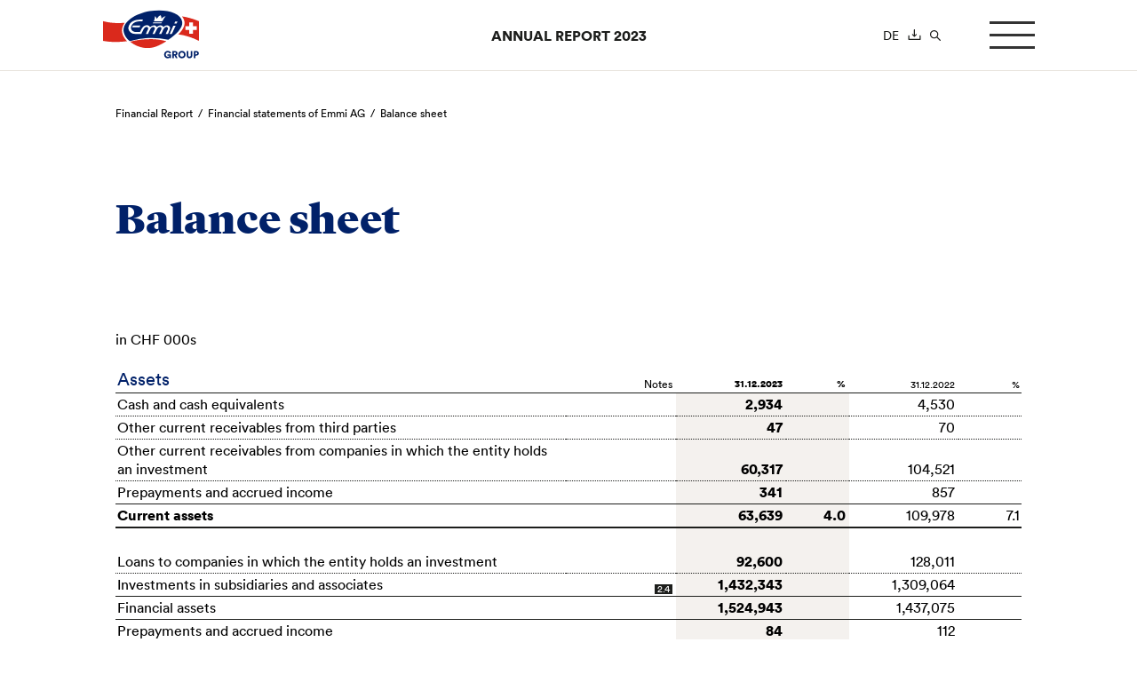

--- FILE ---
content_type: text/html; charset=UTF-8
request_url: https://report.emmi.com/2023/en/balance-sheet-ag
body_size: 10865
content:
<!DOCTYPE html>
<html lang="en-US" class="no-js no-svg">

<head>
  <meta charset="UTF-8">
  <meta name="viewport" content="width=device-width, initial-scale=1">

  <meta name='robots' content='max-image-preview:large' />
<link rel="alternate" hreflang="de" href="https://report.emmi.com/2023/de/bilanz-ag" />
<link rel="alternate" hreflang="en" href="https://report.emmi.com/2023/en/balance-sheet-ag" />
<link rel="alternate" hreflang="x-default" href="https://report.emmi.com/2023/de/bilanz-ag" />
<style id='classic-theme-styles-inline-css'>
/*! This file is auto-generated */
.wp-block-button__link{color:#fff;background-color:#32373c;border-radius:9999px;box-shadow:none;text-decoration:none;padding:calc(.667em + 2px) calc(1.333em + 2px);font-size:1.125em}.wp-block-file__button{background:#32373c;color:#fff;text-decoration:none}
</style>
<link rel='stylesheet' id='nswow_downloadcenter-css' href='https://report.emmi.com/2023/app/plugins/nhs-downloadcenter/style.min.css?ver=1.2.0.202401' media='all' />
<link rel='stylesheet' id='nswow_post_navigation-css' href='https://report.emmi.com/2023/app/plugins/nhs-menu-post-order/style.min.css?ver=1.1.0.202401' media='all' />
<link rel='stylesheet' id='nswow_notes-css' href='https://report.emmi.com/2023/app/plugins/nhs-notes/style.min.css?ver=2.2.0.202401' media='all' />
<link rel='stylesheet' id='theme-styles-css' href='https://report.emmi.com/2023/app/themes/emmi-theme/dist/css/wordpress.css?ver=1.0.0' media='all' />
<link rel='stylesheet' id='print-styles-css' href='https://report.emmi.com/2023/app/themes/emmi-theme/dist/css/print.css?ver=1.0.0' media='print' />
<link rel='stylesheet' id='nswow_core-css' href='https://report.emmi.com/2023/app/mu-plugins/nhs-core/src/../style.min.css?ver=1.2.0.202401' media='all' />
<script src="https://report.emmi.com/2023/wp/wp-includes/js/jquery/jquery.min.js?ver=3.7.1" id="jquery-core-js"></script>
<script src="https://report.emmi.com/2023/wp/wp-includes/js/jquery/jquery-migrate.min.js?ver=3.4.1" id="jquery-migrate-js"></script>
<script src="https://report.emmi.com/2023/app/mu-plugins/nhs-core/src/../script.min.js?ver=1.2.0.202401" id="nswow_core-js"></script>
<script src="https://report.emmi.com/2023/app/themes/emmi-theme/dist/js/highcharts.js?ver=1.0.0" id="highchart-script-js"></script>
<link rel="canonical" href="https://report.emmi.com/2023/en/balance-sheet-ag" />
<link rel='shortlink' href='https://report.emmi.com/2023/en?p=369' />
<script type="text/javascript">/*<![CDATA[*/  var NSContext = {"site":{"homeUrl":"https:\/\/report.emmi.com\/2023\/en","siteUrl":"https:\/\/report.emmi.com\/2023\/wp","ajaxUrl":"https:\/\/report.emmi.com\/2023\/wp\/wp-admin\/admin-ajax.php","restUrl":"https:\/\/report.emmi.com\/2023\/en\/wp-json\/"},"environment":"production","preview":false,"authenticated":false,"locale":"en_US","language":"en","user":[],"plugins":{"core":{"url":"https:\/\/report.emmi.com\/2023\/app\/mu-plugins\/nhs-core","version":"1.2.0.202401"},"dlc":{"url":"https:\/\/report.emmi.com\/2023\/app\/plugins\/nhs-downloadcenter","version":"1.2.0.202401","folderName":"downloads-emmi-annual-report-2023"},"postnav":{"url":"https:\/\/report.emmi.com\/2023\/app\/plugins\/nhs-menu-post-order","version":"1.1.0.202401"},"notes":{"url":"https:\/\/report.emmi.com\/2023\/app\/plugins\/nhs-notes","version":"2.2.0.202401","noteParser":"flat","noteSeparator":",","subNoteEnabled":true,"subNoteSeparator":".","openInPopup":true,"noteLinkClass":"note__link","execScripts":false,"texts":{"reload":"Please reload the page.","notfound":"No content found","hint":"Please check your log files and run the Notes Checker."},"matchedCategory":"11"},"seo":{"url":"https:\/\/report.emmi.com\/2023\/app\/plugins\/nhs-seo","version":"1.2.0.202401"}},"theme":{"url":"https:\/\/report.emmi.com\/2023\/app\/themes\/emmi-theme","version":"1.0.0"},"nonce":"e07d31f23c","token":"pu9YDPWgFiYM7cbywlSTr7RAeuWXqGx2WJwkTgs5d+2+9c1mEQauopbZTGKwMCNPvJE="};/*]]>*/</script><meta name="generator" content="WPML ver:4.5.14 stt:1,3;" />
<!-- Google Tag Manager -->
<script>(function(w,d,s,l,i){w[l]=w[l]||[];w[l].push({'gtm.start':
new Date().getTime(),event:'gtm.js'});var f=d.getElementsByTagName(s)[0],
j=d.createElement(s),dl=l!='dataLayer'?'&l='+l:'';j.async=true;j.src=
'https://www.googletagmanager.com/gtm.js?id='+i+dl;f.parentNode.insertBefore(j,f);
})(window,document,'script','dataLayer','GTM-T2Q4PG');</script>
<!-- End Google Tag Manager --><title>Balance sheet - Annual Report 2023</title><meta name="description" content="More information about Emmi can be found in the Annual Report 2023." /><meta name="twitter:card" content="summary"><meta name="twitter:title" content="Balance sheet - Annual Report 2023"><meta name="twitter:description" content="More information about Emmi can be found in the Annual Report 2023."><meta name="twitter:image" content="https://report.emmi.com/2023/app/uploads/emmi-hq_downsized-300x200-1.jpg?width=1024&amp;height=512&amp;mode=crop"><meta property="og:title" content="Balance sheet - Annual Report 2023" /><meta property="og:type" content="article" /><meta property="og:url" content="https://report.emmi.com/2023/en/balance-sheet-ag" /><meta property="og:description" content="More information about Emmi can be found in the Annual Report 2023." /><meta property="og:site_name" content="Emmi - Annual Report 2023" /><meta property="og:image" content="https://report.emmi.com/2023/app/uploads/emmi-hq_downsized-300x200-1.jpg?width=1200&#038;height=628&#038;mode=crop" /><meta property="og:image:type" content="image/jpeg" /><meta property="og:image:width" content="1200" /><meta property="og:image:height" content="628" />        <script id="Cookiebot" src="https://consent.cookiebot.com/uc.js" data-cbid="12d428f6-8400-4162-8db4-d9224f35daf5" data-blockingmode="auto" type="text/javascript"></script>
  </head>

<body class="post-template-default single single-post postid-369 single-format-standard wordpress wp-publication-ar wp-production">

  
  <header class="header">
    <div class="header__inner">
      <div class="header__left">
        <div class="header__logo-tagline-container">
  <a class="logo" target="_blank" href="https://report.emmi.com/en">
    <span class="nhs-icon"><svg class="svg svg-logo" xmlns="http://www.w3.org/2000/svg" viewBox="0 0 155.2 77.9"><style>.logo__st0{fill:#fff}.logo__st2{fill:#012169}</style><path id="Hintergrundweiss_1_" class="logo__st0" d="M124.9 9.6c9.4 1.1 19.1 3.6 29.3 8l.9.4v34.7l-2.2-1.1c-12-6-23-9.1-33.3-10.3-1.9 1.8-3.8 3.3-5.4 4.6-10 7.8-23 14.2-33 16.4-10.1 2.2-21.3.8-30.9-3.9-3.6-1.8-6.8-3.9-9.4-6.3-12.2 1.7-25.2 2.2-39.7-.4L0 51.5V17.1l1.9.5c12.3 3.2 23.9 3.5 35.3 2.4 3.5-4.1 8.5-7.9 14.8-11 7-3.6 15.3-6.2 23.5-7.6C94.4-1.8 113 .8 122.9 8c.7.5 1.4 1.1 2 1.6z"/><path id="Emmi_Rot_Pantone_485_1_" d="M39.5 50.8c-11.8 1.6-24.2 1.9-38-.5V19c12 3.1 23.3 3.5 34.4 2.5-.3.4-.6.9-.9 1.3-2.3 3.6-3.5 7.2-3.5 11 0 1.6.2 3.2.6 4.8 1.2 4.4 3.8 8.5 7.4 12.2zM153.7 19v31.2c-11.7-5.8-22.5-8.9-32.6-10.3 5.5-5.5 10.7-12.7 9.7-19.8-.5-3.3-1.9-6.2-4.1-8.8 8.6 1.3 17.6 3.7 27 7.7zM44.4 51.5c9.4 7.8 22.7 12.3 36.6 9.2 6.7-1.5 13.6-5.4 21.1-9.8-8-2.2-15.7-3.4-24.3-3.4-12.6 0-22.4 1.3-33.4 4z" fill="#da291c"/><path id="Pantone_293_100_x25__1_" class="logo__st2" d="M75.4 3.1c23.7-3.9 49.5 1.4 51.8 17 1.3 9-9.3 20-22.1 28.2-8.1-1.6-17.7-2.8-26-2.8-14.7 0-24.9 2.5-35.4 5.1-4.5-3.7-7.8-8.3-9.1-13.2C30.2 20.1 53.9 6.7 75.4 3.1z"/><path id="Schweizerkreuz_1_" class="logo__st0" d="M144.4 27v-6h-6v6h-6v6h6v6h6v-6h6v-6z"/><path id="Emmi_Schriftzug_1_" class="logo__st0" d="M94 15.2s3.1-3.5 6.8-4.1c-2.1 2.5-4 5.3-5.2 8.2H82c1.2-2.6 1.8-5.7 1.9-8.4 1.7 1.2 2.9 4.4 2.9 4.4.8-1.3 1.4-2 2.4-3.2 1.4-1.6 3.3-2.7 3.3-2.7s1.1 1.1 1.4 2.7c.3 1.1.1 3.1.1 3.1zm25.6 4.5H116l-1.4 3.2h3.5l1.5-3.2zm-24.7 1.2H81.1l-.7 1.6h13.8l.7-1.6zm-34.2 5H48.8l-1.2 2.8h11.8l1.3-2.8zm52.4.3l-6 13.1h3.6l6-13.1h-3.6zm-10.2-.6c-3 0-5.9 2.9-5.9 2.9s-.6-2.9-4.1-2.9c-3.6 0-6.4 2.9-6.4 2.9s-.5-2.9-4-2.9c-3.6 0-6.3 3-6.3 3s-1.4-3.3-4.9-3.3c-3.2 0-6.3 1.7-8.7 5.9-1.1 2.1-2.5 5.1-2.5 5.1h-5.9c-6.2 0-10.1-4.7-7.6-10.1 3.4-7.6 13.3-7.1 17.1-7.1l1.1-2.6c-5.5 0-17.8-.9-22.2 9.3-3.2 7.3 2.7 13.4 9.4 13.4h10.3s2-4.5 2.9-6.3c1.9-4 4.8-5.7 6.9-4.3 1.5 1 1.2 2.4.3 4.3-1.6 3.2-3 6.3-3 6.3h3.5s2-4.5 2.9-6.3c1.9-4 4.7-5.7 6.8-4.3 1.5 1 1.3 2.4.4 4.3-1.6 3.2-3.1 6.3-3.1 6.3h3.5s2.1-4.5 3-6.3c1.9-4 4.6-5.7 6.7-4.3 1.5 1 1.4 2.4.4 4.3-1.6 3.2-3 6.3-3 6.3H94s2-4.5 2.9-6.3c1.9-4 4.5-5.7 6.6-4.3 1.5 1 1.4 2.4.4 4.3-1.6 3.2-2.9 6.3-2.9 6.3h3.6s1.4-3.7 2.8-6.9c2-4.9-2.2-6.7-4.5-6.7z"/><path class="logo__st2" d="M107.5 77.7l-.2-1.1c-.5.7-1.6 1.4-3.2 1.4-3.1 0-5.7-2.3-5.7-5.9 0-3.5 2.7-5.9 5.9-5.9s4.7 1.9 5.2 3.5l-2.4.8c-.2-.7-.9-2-2.8-2-1.5 0-3.3 1-3.3 3.5 0 2.3 1.6 3.6 3.4 3.6 1.9 0 2.6-1.2 2.8-1.8h-3.4v-2.1h5.7v6h-2zM115 73.5h-.9v4.2h-2.5V66.5h4.5c2.2 0 3.6 1.5 3.6 3.5 0 1.5-.8 2.7-2.2 3.2l2.3 4.5H117l-2-4.2zm.6-2.1c1 0 1.6-.6 1.6-1.4 0-.8-.6-1.4-1.6-1.4h-1.5v2.7h1.5zM126.7 66.2c3.2 0 5.8 2.3 5.8 5.9 0 3.6-2.7 5.9-5.8 5.9-3.2 0-5.9-2.3-5.9-5.9.1-3.6 2.8-5.9 5.9-5.9zm0 9.3c1.6 0 3.2-1 3.2-3.4 0-2.3-1.7-3.4-3.2-3.4-1.6 0-3.3 1.1-3.3 3.4.1 2.3 1.8 3.4 3.3 3.4zM134.3 73.6v-7.2h2.5v7c0 1.4.8 2 1.9 2 1.2 0 2-.7 2-2v-7h2.5v7.2c0 2.8-2 4.3-4.5 4.3-2.4 0-4.4-1.4-4.4-4.3zM148 73.7v4h-2.5V66.5h4.2c2.3 0 3.9 1.5 3.9 3.6s-1.6 3.6-3.9 3.6H148zm1.5-2.2c1 0 1.6-.6 1.6-1.4 0-.9-.7-1.4-1.6-1.4H148v2.9h1.5z"/></svg></span>  </a>
</div>

<div class="header__title header__title--mobile">
  <a href="https://report.emmi.com/2023/en">
    Annual Report 2023  </a>
</div>
<div class="header__burger-container">
  <button type="button" class="hamburger">
    <span class="hamburger__inner">
      <span></span>
      <span></span>
      <span></span>
    </span>
  </button>
</div>
      </div>
      <div class="header__title header__title--desktop">
        <a href="https://report.emmi.com/2023/en">
          Annual Report 2023        </a>
      </div>
      <div class="header__right">
        <div class="header__meta">
          <div class="meta">
                      <a href="https://report.emmi.com/2023/de/bilanz-ag" class="meta__link meta__link--language">
          de        </a>
                              <a class="meta__link meta__link--download" href="https://report.emmi.com/en/downloadcenter/" target="_blank">
      <span class="nhs-icon"><svg fill="currentColor" class="svg svg-download" xmlns="http://www.w3.org/2000/svg" viewBox="0 0 12 10.4"><path d="M11.5 5.8c-.3 0-.5.2-.5.5v3H1v-3c0-.3-.2-.5-.5-.5s-.5.3-.5.5v3.6c0 .3.2.5.5.5h11c.3 0 .5-.2.5-.5V6.3c0-.2-.2-.5-.5-.5"/><path d="M5.5 7.2c.1.1.2.2.4.2s.3-.1.4-.2l1.8-1.8c.2-.2.2-.5 0-.7-.2-.2-.5-.2-.7 0l-1 1V.5c0-.3-.2-.5-.5-.5s-.5.2-.5.5v5.2l-1-1c-.2-.2-.5-.2-.7 0-.2.2-.2.5 0 .7l1.8 1.8z"/></svg></span>    </a>
    <button class="meta__link meta__link--search" type="button">
    <span class="nhs-icon"><svg fill="currentColor" class="svg svg-search" xmlns="http://www.w3.org/2000/svg" viewBox="0 0 10.6 10.5"><path d="M4.1 7.2C2.4 7.2 1 5.8 1 4.1S2.4 1 4.1 1s3.1 1.4 3.1 3.1-1.4 3.1-3.1 3.1m6.3 2.3L7.5 6.6l-.1-.1c.5-.7.8-1.5.8-2.4C8.2 1.8 6.4 0 4.1 0S0 1.8 0 4.1s1.8 4.1 4.1 4.1c.9 0 1.8-.3 2.5-.8l.1.1 2.9 2.9c.1.1.3.2.4.2.2 0 .3-.1.4-.2.2-.3.2-.7 0-.9"/></svg></span>  </button>
  <div class="search-form search-form--mobile">
    <div class="search-form__container">
      
<form role="search" method="get" class="form form--search" action="https://report.emmi.com/2023/en">
	<div class="form__group">
		<label class="form__label sr" for="search-form-697063291e8cd">
      Search		</label>
		<input type="search" id="search-form-697063291e8cd" class="form__input form__input--search" placeholder="Search" value="" name="s"/>
		<button type="submit" class="button button--search">
			<span class="button__text sr">
				search-button			</span>
			<span class="button__icon">
				<span class="nhs-icon"><svg xmlns="http://www.w3.org/2000/svg" viewBox="0 0 9 16" class="svg svg-arrow-right"><path fill="currentColor" fill-rule="evenodd" d="M8.774 8.002V8a.774.774 0 00-.208-.527L1.82.727A.773.773 0 10.728 1.82L6.907 8l-6.18 6.18a.773.773 0 101.094 1.093l6.724-6.725a.767.767 0 00.229-.546"/></svg></span>			</span>
		</button>
	</div>
</form>
    </div>
  </div>
  <a href="#0" class="nav-toggler js-nav-toggler" title="Toggle navigation">
    <span class="nav-toggler__bar"></span>
    <span class="nav-toggler__bar"></span>
    <span class="nav-toggler__bar"></span>
  </a>


</div>


          <ul id="meta-menu" class="meta-menu meta-menu--level-0 meta-menu--main"><li id='meta-menu-item-391' class='meta-menu__item meta-menu__item--level-0 meta-menu__item--has-children'><a href='#' class='meta-menu__link meta-menu__link--level-0 meta-menu__link--has-children js-toggler'><span class='meta-menu__link-text'>The year at Emmi</span><span class="meta-menu__arrow meta-menu__toggler--level-0"><span class="nhs-icon"><svg xmlns="http://www.w3.org/2000/svg" viewBox="0 0 9 16" class="svg svg-arrow-right"><path fill="currentColor" fill-rule="evenodd" d="M8.774 8.002V8a.774.774 0 00-.208-.527L1.82.727A.773.773 0 10.728 1.82L6.907 8l-6.18 6.18a.773.773 0 101.094 1.093l6.724-6.725a.767.767 0 00.229-.546"/></svg></span></span></a>
	<div class="meta-menu__wrap meta-menu__wrap--level-1"><ul class="meta-menu meta-menu--level-1"><div class="meta-menu__inner meta-menu__inner--level-1">
    <li id='meta-menu-item-39' class='meta-menu__item meta-menu__item--level-1 meta-menu__item--has-no-children'><a href='https://report.emmi.com/2023/en/keyfigures' class='meta-menu__link meta-menu__link--level-1'><span class='meta-menu__link-text'>Key figures Emmi Group</span></a></li>
    <li id='meta-menu-item-308' class='meta-menu__item meta-menu__item--level-1 meta-menu__item--has-no-children'><a href='https://report.emmi.com/2023/en/editorial-en' class='meta-menu__link meta-menu__link--level-1'><span class='meta-menu__link-text'>Editorial</span></a></li>
    <li id='meta-menu-item-400' class='meta-menu__item meta-menu__item--level-1 meta-menu__item--has-no-children'><a target='_blank' href='https://report.emmi.com/2023/app/uploads/Emmi_AR23.pdf' class='meta-menu__link meta-menu__link--level-1'><span class='meta-menu__link-text'>Annual Report (PDF)</span></a></li>
    <li id='meta-menu-item-401' class='meta-menu__item meta-menu__item--level-1 meta-menu__item--has-no-children'><a target='_blank' href='https://report.emmi.com/2023/app/uploads/Emmi_Annual_Summary_Report23.pdf' class='meta-menu__link meta-menu__link--level-1'><span class='meta-menu__link-text'>Summary Report (PDF)</span></a></li>
</div></ul></div></li>
<li id='meta-menu-item-402' class='meta-menu__item meta-menu__item--level-0 meta-menu__item--has-children'><a href='#' class='meta-menu__link meta-menu__link--level-0 meta-menu__link--has-children js-toggler'><span class='meta-menu__link-text'>Corporate Governance</span><span class="meta-menu__arrow meta-menu__toggler--level-0"><span class="nhs-icon"><svg xmlns="http://www.w3.org/2000/svg" viewBox="0 0 9 16" class="svg svg-arrow-right"><path fill="currentColor" fill-rule="evenodd" d="M8.774 8.002V8a.774.774 0 00-.208-.527L1.82.727A.773.773 0 10.728 1.82L6.907 8l-6.18 6.18a.773.773 0 101.094 1.093l6.724-6.725a.767.767 0 00.229-.546"/></svg></span></span></a>
	<div class="meta-menu__wrap meta-menu__wrap--level-1"><ul class="meta-menu meta-menu--level-1"><div class="meta-menu__inner meta-menu__inner--level-1">
    <li id='meta-menu-item-310' class='meta-menu__item meta-menu__item--level-1 meta-menu__item--has-no-children'><a href='https://report.emmi.com/2023/en/guidelines' class='meta-menu__link meta-menu__link--level-1'><span class='meta-menu__link-text'>Guidelines</span></a></li>
    <li id='meta-menu-item-311' class='meta-menu__item meta-menu__item--level-1 meta-menu__item--has-no-children'><a href='https://report.emmi.com/2023/en/group-structure-and-shareholders' class='meta-menu__link meta-menu__link--level-1'><span class='meta-menu__link-text'>Group structure and shareholders</span></a></li>
    <li id='meta-menu-item-312' class='meta-menu__item meta-menu__item--level-1 meta-menu__item--has-no-children'><a href='https://report.emmi.com/2023/en/capital-structure' class='meta-menu__link meta-menu__link--level-1'><span class='meta-menu__link-text'>Capital structure</span></a></li>
    <li id='meta-menu-item-313' class='meta-menu__item meta-menu__item--level-1 meta-menu__item--has-no-children'><a href='https://report.emmi.com/2023/en/board-of-directors' class='meta-menu__link meta-menu__link--level-1'><span class='meta-menu__link-text'>Board of Directors</span></a></li>
    <li id='meta-menu-item-314' class='meta-menu__item meta-menu__item--level-1 meta-menu__item--has-no-children'><a href='https://report.emmi.com/2023/en/group-management' class='meta-menu__link meta-menu__link--level-1'><span class='meta-menu__link-text'>Group Management</span></a></li>
    <li id='meta-menu-item-315' class='meta-menu__item meta-menu__item--level-1 meta-menu__item--has-no-children'><a href='https://report.emmi.com/2023/en/compensation-participations-and-loans' class='meta-menu__link meta-menu__link--level-1'><span class='meta-menu__link-text'>Compensation, participations and loans</span></a></li>
    <li id='meta-menu-item-316' class='meta-menu__item meta-menu__item--level-1 meta-menu__item--has-no-children'><a href='https://report.emmi.com/2023/en/shareholders-rights-of-co-determination' class='meta-menu__link meta-menu__link--level-1'><span class='meta-menu__link-text'>­­Shareholders’ rights of co-determination</span></a></li>
    <li id='meta-menu-item-317' class='meta-menu__item meta-menu__item--level-1 meta-menu__item--has-no-children'><a href='https://report.emmi.com/2023/en/change-of-control-defensive-measures' class='meta-menu__link meta-menu__link--level-1'><span class='meta-menu__link-text'>Change of control/Defensive measures</span></a></li>
    <li id='meta-menu-item-318' class='meta-menu__item meta-menu__item--level-1 meta-menu__item--has-no-children'><a href='https://report.emmi.com/2023/en/auditors' class='meta-menu__link meta-menu__link--level-1'><span class='meta-menu__link-text'>Auditors</span></a></li>
    <li id='meta-menu-item-319' class='meta-menu__item meta-menu__item--level-1 meta-menu__item--has-no-children'><a href='https://report.emmi.com/2023/en/information-policy' class='meta-menu__link meta-menu__link--level-1'><span class='meta-menu__link-text'>Information policy</span></a></li>
    <li id='meta-menu-item-320' class='meta-menu__item meta-menu__item--level-1 meta-menu__item--has-no-children'><a href='https://report.emmi.com/2023/en/tracking-blackout-times' class='meta-menu__link meta-menu__link--level-1'><span class='meta-menu__link-text'>Trading blackout periods</span></a></li>
</div></ul></div></li>
<li id='meta-menu-item-423' class='meta-menu__item meta-menu__item--level-0 meta-menu__item--has-children'><a href='#' class='meta-menu__link meta-menu__link--level-0 meta-menu__link--has-children js-toggler'><span class='meta-menu__link-text'>Compensation Report</span><span class="meta-menu__arrow meta-menu__toggler--level-0"><span class="nhs-icon"><svg xmlns="http://www.w3.org/2000/svg" viewBox="0 0 9 16" class="svg svg-arrow-right"><path fill="currentColor" fill-rule="evenodd" d="M8.774 8.002V8a.774.774 0 00-.208-.527L1.82.727A.773.773 0 10.728 1.82L6.907 8l-6.18 6.18a.773.773 0 101.094 1.093l6.724-6.725a.767.767 0 00.229-.546"/></svg></span></span></a>
	<div class="meta-menu__wrap meta-menu__wrap--level-1"><ul class="meta-menu meta-menu--level-1"><div class="meta-menu__inner meta-menu__inner--level-1">
    <li id='meta-menu-item-321' class='meta-menu__item meta-menu__item--level-1 meta-menu__item--has-no-children'><a href='https://report.emmi.com/2023/en/guidelines-compensation-report' class='meta-menu__link meta-menu__link--level-1'><span class='meta-menu__link-text'>Guidelines</span></a></li>
    <li id='meta-menu-item-322' class='meta-menu__item meta-menu__item--level-1 meta-menu__item--has-no-children'><a href='https://report.emmi.com/2023/en/remuneration-system' class='meta-menu__link meta-menu__link--level-1'><span class='meta-menu__link-text'>Remuneration system</span></a></li>
    <li id='meta-menu-item-323' class='meta-menu__item meta-menu__item--level-1 meta-menu__item--has-no-children'><a href='https://report.emmi.com/2023/en/responsibilities-and-definition-process' class='meta-menu__link meta-menu__link--level-1'><span class='meta-menu__link-text'>Responsibilities and definition process</span></a></li>
    <li id='meta-menu-item-324' class='meta-menu__item meta-menu__item--level-1 meta-menu__item--has-no-children'><a href='https://report.emmi.com/2023/en/loans-and-credits' class='meta-menu__link meta-menu__link--level-1'><span class='meta-menu__link-text'>Loans and credits</span></a></li>
    <li id='meta-menu-item-325' class='meta-menu__item meta-menu__item--level-1 meta-menu__item--has-no-children'><a href='https://report.emmi.com/2023/en/proposals-to-the-general-meeting' class='meta-menu__link meta-menu__link--level-1'><span class='meta-menu__link-text'>Proposals to the General Meeting</span></a></li>
    <li id='meta-menu-item-326' class='meta-menu__item meta-menu__item--level-1 meta-menu__item--has-no-children'><a href='https://report.emmi.com/2023/en/remuneration-for-the-year-under-review' class='meta-menu__link meta-menu__link--level-1'><span class='meta-menu__link-text'>Remuneration for the year under review</span></a></li>
    <li id='meta-menu-item-327' class='meta-menu__item meta-menu__item--level-1 meta-menu__item--has-no-children'><a href='https://report.emmi.com/2023/en/beteiligungen-des-verwaltungsrats-des-beirats-und-der-konzernleitung-en' class='meta-menu__link meta-menu__link--level-1'><span class='meta-menu__link-text'>Participations of members of the Board of Directors, the Council and Group Management</span></a></li>
    <li id='meta-menu-item-328' class='meta-menu__item meta-menu__item--level-1 meta-menu__item--has-no-children'><a href='https://report.emmi.com/2023/en/weitere-taetigkeiten-en' class='meta-menu__link meta-menu__link--level-1'><span class='meta-menu__link-text'>Other mandates</span></a></li>
</div></ul></div></li>
<li id='meta-menu-item-430' class='meta-menu__item meta-menu__item--level-0 meta-menu__item--has-children meta-menu__item--ancestor-active'><a href='#' class='meta-menu__link meta-menu__link--level-0 meta-menu__link--has-children js-toggler'><span class='meta-menu__link-text'>Financial Report</span><span class="meta-menu__arrow meta-menu__toggler--level-0"><span class="nhs-icon"><svg xmlns="http://www.w3.org/2000/svg" viewBox="0 0 9 16" class="svg svg-arrow-right"><path fill="currentColor" fill-rule="evenodd" d="M8.774 8.002V8a.774.774 0 00-.208-.527L1.82.727A.773.773 0 10.728 1.82L6.907 8l-6.18 6.18a.773.773 0 101.094 1.093l6.724-6.725a.767.767 0 00.229-.546"/></svg></span></span></a>
	<div class="meta-menu__wrap meta-menu__wrap--level-1"><ul class="meta-menu meta-menu--level-1"><div class="meta-menu__inner meta-menu__inner--level-1">
    <li id='meta-menu-item-330' class='meta-menu__item meta-menu__item--level-1 meta-menu__item--has-no-children'><a href='https://report.emmi.com/2023/en/income-statement' class='meta-menu__link meta-menu__link--level-1'><span class='meta-menu__link-text'>Income statement</span></a></li>
    <li id='meta-menu-item-331' class='meta-menu__item meta-menu__item--level-1 meta-menu__item--has-no-children'><a href='https://report.emmi.com/2023/en/assets-financing-and-cash-flow' class='meta-menu__link meta-menu__link--level-1'><span class='meta-menu__link-text'>Assets, financing and cash flow</span></a></li>
    <li id='meta-menu-item-433' class='meta-menu__item meta-menu__item--level-1 meta-menu__item--has-children'><h3 class="menu__title menu__title--disabled">Consolidated financial statements of Emmi Group</h3>
		<div class="meta-menu__wrap meta-menu__wrap--level-2"><ul class="meta-menu meta-menu--level-2"><div class="meta-menu__inner meta-menu__inner--level-2">
        <li id='meta-menu-item-332' class='meta-menu__item meta-menu__item--level-2 meta-menu__item--has-no-children'><a href='https://report.emmi.com/2023/en/consolidated-income-statement' class='meta-menu__link meta-menu__link--level-2'><span class='meta-menu__link-text'>Consolidated income statement</span></a></li>
        <li id='meta-menu-item-333' class='meta-menu__item meta-menu__item--level-2 meta-menu__item--has-no-children'><a href='https://report.emmi.com/2023/en/consolidated-balance-sheet' class='meta-menu__link meta-menu__link--level-2'><span class='meta-menu__link-text'>Consolidated balance sheet</span></a></li>
        <li id='meta-menu-item-334' class='meta-menu__item meta-menu__item--level-2 meta-menu__item--has-no-children'><a href='https://report.emmi.com/2023/en/consolidated-cash-flow-statement' class='meta-menu__link meta-menu__link--level-2'><span class='meta-menu__link-text'>Consolidated cash flow statement</span></a></li>
        <li id='meta-menu-item-335' class='meta-menu__item meta-menu__item--level-2 meta-menu__item--has-no-children'><a href='https://report.emmi.com/2023/en/consolidated-statement-of-changes-in-equity' class='meta-menu__link meta-menu__link--level-2'><span class='meta-menu__link-text'>Consolidated statement of changes in equity</span></a></li>
        <li id='meta-menu-item-336' class='meta-menu__item meta-menu__item--level-2 meta-menu__item--has-no-children'><a href='https://report.emmi.com/2023/en/notes-to-the-financial-statements' class='meta-menu__link meta-menu__link--level-2'><span class='meta-menu__link-text'>Notes to the financial statements</span></a></li>
        <li id='meta-menu-item-15' class='meta-menu__item meta-menu__item--level-2 meta-menu__item--has-no-children'><a href='https://report.emmi.com/2023/en/category/notes-group_en' class='meta-menu__link meta-menu__link--level-2'><span class='meta-menu__link-text'>Notes to the consolidated financial statements</span></a></li>
</div></ul></div></li>
    <li id='meta-menu-item-440' class='meta-menu__item meta-menu__item--level-1 meta-menu__item--has-children meta-menu__item--parent-active meta-menu__item--ancestor-active'><h3 class="menu__title menu__title--disabled">Financial statements of Emmi AG</h3>
		<div class="meta-menu__wrap meta-menu__wrap--level-2"><ul class="meta-menu meta-menu--level-2"><div class="meta-menu__inner meta-menu__inner--level-2">
        <li id='meta-menu-item-368' class='meta-menu__item meta-menu__item--level-2 meta-menu__item--has-no-children'><a href='https://report.emmi.com/2023/en/income-statement-ag' class='meta-menu__link meta-menu__link--level-2'><span class='meta-menu__link-text'>Income statement</span></a></li>
        <li id='meta-menu-item-369' class='meta-menu__item meta-menu__item--level-2 meta-menu__item--has-no-children meta-menu__item--active'><a href='https://report.emmi.com/2023/en/balance-sheet-ag' class='meta-menu__link meta-menu__link--level-2'><span class='meta-menu__link-text'>Balance sheet</span></a></li>
        <li id='meta-menu-item-370' class='meta-menu__item meta-menu__item--level-2 meta-menu__item--has-no-children'><a href='https://report.emmi.com/2023/en/statement-of-changes-in-equity-ag' class='meta-menu__link meta-menu__link--level-2'><span class='meta-menu__link-text'>Statement of changes in equity</span></a></li>
        <li id='meta-menu-item-11' class='meta-menu__item meta-menu__item--level-2 meta-menu__item--has-no-children'><a href='https://report.emmi.com/2023/en/category/notes-ag_en' class='meta-menu__link meta-menu__link--level-2'><span class='meta-menu__link-text'>Notes to the financial statements</span></a></li>
        <li id='meta-menu-item-375' class='meta-menu__item meta-menu__item--level-2 meta-menu__item--has-no-children'><a href='https://report.emmi.com/2023/en/proposed-appropriation-of-available-earnings' class='meta-menu__link meta-menu__link--level-2'><span class='meta-menu__link-text'>Proposed appropriation of available earnings</span></a></li>
</div></ul></div></li>
    <li id='meta-menu-item-450' class='meta-menu__item meta-menu__item--level-1 meta-menu__item--has-children'><h3 class="menu__title menu__title--disabled">Share information of Emmi AG</h3>
		<div class="meta-menu__wrap meta-menu__wrap--level-2"><ul class="meta-menu meta-menu--level-2"><div class="meta-menu__inner meta-menu__inner--level-2">
        <li id='meta-menu-item-376' class='meta-menu__item meta-menu__item--level-2 meta-menu__item--has-no-children'><a href='https://report.emmi.com/2023/en/share-information-of-emmi-ag' class='meta-menu__link meta-menu__link--level-2'><span class='meta-menu__link-text'>Share information of Emmi AG</span></a></li>
</div></ul></div></li>
</div></ul></div></li>
<li id='meta-menu-item-451' class='meta-menu__item meta-menu__item--level-0 meta-menu__item--has-children'><a href='#' class='meta-menu__link meta-menu__link--level-0 meta-menu__link--has-children js-toggler'><span class='meta-menu__link-text'>Report on non-financial matters</span><span class="meta-menu__arrow meta-menu__toggler--level-0"><span class="nhs-icon"><svg xmlns="http://www.w3.org/2000/svg" viewBox="0 0 9 16" class="svg svg-arrow-right"><path fill="currentColor" fill-rule="evenodd" d="M8.774 8.002V8a.774.774 0 00-.208-.527L1.82.727A.773.773 0 10.728 1.82L6.907 8l-6.18 6.18a.773.773 0 101.094 1.093l6.724-6.725a.767.767 0 00.229-.546"/></svg></span></span></a>
	<div class="meta-menu__wrap meta-menu__wrap--level-1"><ul class="meta-menu meta-menu--level-1"><div class="meta-menu__inner meta-menu__inner--level-1">
    <li id='meta-menu-item-377' class='meta-menu__item meta-menu__item--level-1 meta-menu__item--has-no-children'><a href='https://report.emmi.com/2023/en/foreword' class='meta-menu__link meta-menu__link--level-1'><span class='meta-menu__link-text'>Foreword</span></a></li>
    <li id='meta-menu-item-378' class='meta-menu__item meta-menu__item--level-1 meta-menu__item--has-no-children'><a href='https://report.emmi.com/2023/en/introduction' class='meta-menu__link meta-menu__link--level-1'><span class='meta-menu__link-text'>Introduction</span></a></li>
    <li id='meta-menu-item-379' class='meta-menu__item meta-menu__item--level-1 meta-menu__item--has-no-children'><a href='https://report.emmi.com/2023/en/about-emmi' class='meta-menu__link meta-menu__link--level-1'><span class='meta-menu__link-text'>About Emmi</span></a></li>
    <li id='meta-menu-item-380' class='meta-menu__item meta-menu__item--level-1 meta-menu__item--has-no-children'><a href='https://report.emmi.com/2023/en/applied-rules' class='meta-menu__link meta-menu__link--level-1'><span class='meta-menu__link-text'>Rules applied</span></a></li>
    <li id='meta-menu-item-381' class='meta-menu__item meta-menu__item--level-1 meta-menu__item--has-no-children'><a href='https://report.emmi.com/2023/en/reporting-on-non-financial-issues' class='meta-menu__link meta-menu__link--level-1'><span class='meta-menu__link-text'>Report on non-financial matters</span></a></li>
    <li id='meta-menu-item-382' class='meta-menu__item meta-menu__item--level-1 meta-menu__item--has-no-children'><a href='https://report.emmi.com/2023/en/declaration-of-the-board-of-directors' class='meta-menu__link meta-menu__link--level-1'><span class='meta-menu__link-text'>Statement by the Board of Directors</span></a></li>
    <li id='meta-menu-item-383' class='meta-menu__item meta-menu__item--level-1 meta-menu__item--has-no-children'><a href='https://report.emmi.com/2023/en/appendix' class='meta-menu__link meta-menu__link--level-1'><span class='meta-menu__link-text'>Appendix</span></a></li>
</div></ul></div></li>
</ul>
        </div>
      </div>
    </div>
    <div class="meta-navigation meta-navigation--desktop">
      <div class="menu__wrap menu__wrap--level-1">
        <div class="menu menu--level-1">
          <div class="menu__close-container">
            <button type="button" class="menu__close"></button>
          </div>
          <div class="menu__inner menu__inner--level-1">
            <ul id="meta-menu" class="meta-menu meta-menu--level-0 meta-menu--main"><li id='meta-menu-item-391' class='meta-menu__item meta-menu__item--level-0 meta-menu__item--has-children'><a href='#' class='meta-menu__link meta-menu__link--level-0 meta-menu__link--has-children js-toggler'><span class='meta-menu__link-text'>The year at Emmi</span><span class="meta-menu__arrow meta-menu__toggler--level-0"><span class="nhs-icon"><svg xmlns="http://www.w3.org/2000/svg" viewBox="0 0 9 16" class="svg svg-arrow-right"><path fill="currentColor" fill-rule="evenodd" d="M8.774 8.002V8a.774.774 0 00-.208-.527L1.82.727A.773.773 0 10.728 1.82L6.907 8l-6.18 6.18a.773.773 0 101.094 1.093l6.724-6.725a.767.767 0 00.229-.546"/></svg></span></span></a>
	<div class="meta-menu__wrap meta-menu__wrap--level-1"><ul class="meta-menu meta-menu--level-1"><div class="meta-menu__inner meta-menu__inner--level-1">
    <li id='meta-menu-item-39' class='meta-menu__item meta-menu__item--level-1 meta-menu__item--has-no-children'><a href='https://report.emmi.com/2023/en/keyfigures' class='meta-menu__link meta-menu__link--level-1'><span class='meta-menu__link-text'>Key figures Emmi Group</span></a></li>
    <li id='meta-menu-item-308' class='meta-menu__item meta-menu__item--level-1 meta-menu__item--has-no-children'><a href='https://report.emmi.com/2023/en/editorial-en' class='meta-menu__link meta-menu__link--level-1'><span class='meta-menu__link-text'>Editorial</span></a></li>
    <li id='meta-menu-item-400' class='meta-menu__item meta-menu__item--level-1 meta-menu__item--has-no-children'><a target='_blank' href='https://report.emmi.com/2023/app/uploads/Emmi_AR23.pdf' class='meta-menu__link meta-menu__link--level-1'><span class='meta-menu__link-text'>Annual Report (PDF)</span></a></li>
    <li id='meta-menu-item-401' class='meta-menu__item meta-menu__item--level-1 meta-menu__item--has-no-children'><a target='_blank' href='https://report.emmi.com/2023/app/uploads/Emmi_Annual_Summary_Report23.pdf' class='meta-menu__link meta-menu__link--level-1'><span class='meta-menu__link-text'>Summary Report (PDF)</span></a></li>
</div></ul></div></li>
<li id='meta-menu-item-402' class='meta-menu__item meta-menu__item--level-0 meta-menu__item--has-children'><a href='#' class='meta-menu__link meta-menu__link--level-0 meta-menu__link--has-children js-toggler'><span class='meta-menu__link-text'>Corporate Governance</span><span class="meta-menu__arrow meta-menu__toggler--level-0"><span class="nhs-icon"><svg xmlns="http://www.w3.org/2000/svg" viewBox="0 0 9 16" class="svg svg-arrow-right"><path fill="currentColor" fill-rule="evenodd" d="M8.774 8.002V8a.774.774 0 00-.208-.527L1.82.727A.773.773 0 10.728 1.82L6.907 8l-6.18 6.18a.773.773 0 101.094 1.093l6.724-6.725a.767.767 0 00.229-.546"/></svg></span></span></a>
	<div class="meta-menu__wrap meta-menu__wrap--level-1"><ul class="meta-menu meta-menu--level-1"><div class="meta-menu__inner meta-menu__inner--level-1">
    <li id='meta-menu-item-310' class='meta-menu__item meta-menu__item--level-1 meta-menu__item--has-no-children'><a href='https://report.emmi.com/2023/en/guidelines' class='meta-menu__link meta-menu__link--level-1'><span class='meta-menu__link-text'>Guidelines</span></a></li>
    <li id='meta-menu-item-311' class='meta-menu__item meta-menu__item--level-1 meta-menu__item--has-no-children'><a href='https://report.emmi.com/2023/en/group-structure-and-shareholders' class='meta-menu__link meta-menu__link--level-1'><span class='meta-menu__link-text'>Group structure and shareholders</span></a></li>
    <li id='meta-menu-item-312' class='meta-menu__item meta-menu__item--level-1 meta-menu__item--has-no-children'><a href='https://report.emmi.com/2023/en/capital-structure' class='meta-menu__link meta-menu__link--level-1'><span class='meta-menu__link-text'>Capital structure</span></a></li>
    <li id='meta-menu-item-313' class='meta-menu__item meta-menu__item--level-1 meta-menu__item--has-no-children'><a href='https://report.emmi.com/2023/en/board-of-directors' class='meta-menu__link meta-menu__link--level-1'><span class='meta-menu__link-text'>Board of Directors</span></a></li>
    <li id='meta-menu-item-314' class='meta-menu__item meta-menu__item--level-1 meta-menu__item--has-no-children'><a href='https://report.emmi.com/2023/en/group-management' class='meta-menu__link meta-menu__link--level-1'><span class='meta-menu__link-text'>Group Management</span></a></li>
    <li id='meta-menu-item-315' class='meta-menu__item meta-menu__item--level-1 meta-menu__item--has-no-children'><a href='https://report.emmi.com/2023/en/compensation-participations-and-loans' class='meta-menu__link meta-menu__link--level-1'><span class='meta-menu__link-text'>Compensation, participations and loans</span></a></li>
    <li id='meta-menu-item-316' class='meta-menu__item meta-menu__item--level-1 meta-menu__item--has-no-children'><a href='https://report.emmi.com/2023/en/shareholders-rights-of-co-determination' class='meta-menu__link meta-menu__link--level-1'><span class='meta-menu__link-text'>­­Shareholders’ rights of co-determination</span></a></li>
    <li id='meta-menu-item-317' class='meta-menu__item meta-menu__item--level-1 meta-menu__item--has-no-children'><a href='https://report.emmi.com/2023/en/change-of-control-defensive-measures' class='meta-menu__link meta-menu__link--level-1'><span class='meta-menu__link-text'>Change of control/Defensive measures</span></a></li>
    <li id='meta-menu-item-318' class='meta-menu__item meta-menu__item--level-1 meta-menu__item--has-no-children'><a href='https://report.emmi.com/2023/en/auditors' class='meta-menu__link meta-menu__link--level-1'><span class='meta-menu__link-text'>Auditors</span></a></li>
    <li id='meta-menu-item-319' class='meta-menu__item meta-menu__item--level-1 meta-menu__item--has-no-children'><a href='https://report.emmi.com/2023/en/information-policy' class='meta-menu__link meta-menu__link--level-1'><span class='meta-menu__link-text'>Information policy</span></a></li>
    <li id='meta-menu-item-320' class='meta-menu__item meta-menu__item--level-1 meta-menu__item--has-no-children'><a href='https://report.emmi.com/2023/en/tracking-blackout-times' class='meta-menu__link meta-menu__link--level-1'><span class='meta-menu__link-text'>Trading blackout periods</span></a></li>
</div></ul></div></li>
<li id='meta-menu-item-423' class='meta-menu__item meta-menu__item--level-0 meta-menu__item--has-children'><a href='#' class='meta-menu__link meta-menu__link--level-0 meta-menu__link--has-children js-toggler'><span class='meta-menu__link-text'>Compensation Report</span><span class="meta-menu__arrow meta-menu__toggler--level-0"><span class="nhs-icon"><svg xmlns="http://www.w3.org/2000/svg" viewBox="0 0 9 16" class="svg svg-arrow-right"><path fill="currentColor" fill-rule="evenodd" d="M8.774 8.002V8a.774.774 0 00-.208-.527L1.82.727A.773.773 0 10.728 1.82L6.907 8l-6.18 6.18a.773.773 0 101.094 1.093l6.724-6.725a.767.767 0 00.229-.546"/></svg></span></span></a>
	<div class="meta-menu__wrap meta-menu__wrap--level-1"><ul class="meta-menu meta-menu--level-1"><div class="meta-menu__inner meta-menu__inner--level-1">
    <li id='meta-menu-item-321' class='meta-menu__item meta-menu__item--level-1 meta-menu__item--has-no-children'><a href='https://report.emmi.com/2023/en/guidelines-compensation-report' class='meta-menu__link meta-menu__link--level-1'><span class='meta-menu__link-text'>Guidelines</span></a></li>
    <li id='meta-menu-item-322' class='meta-menu__item meta-menu__item--level-1 meta-menu__item--has-no-children'><a href='https://report.emmi.com/2023/en/remuneration-system' class='meta-menu__link meta-menu__link--level-1'><span class='meta-menu__link-text'>Remuneration system</span></a></li>
    <li id='meta-menu-item-323' class='meta-menu__item meta-menu__item--level-1 meta-menu__item--has-no-children'><a href='https://report.emmi.com/2023/en/responsibilities-and-definition-process' class='meta-menu__link meta-menu__link--level-1'><span class='meta-menu__link-text'>Responsibilities and definition process</span></a></li>
    <li id='meta-menu-item-324' class='meta-menu__item meta-menu__item--level-1 meta-menu__item--has-no-children'><a href='https://report.emmi.com/2023/en/loans-and-credits' class='meta-menu__link meta-menu__link--level-1'><span class='meta-menu__link-text'>Loans and credits</span></a></li>
    <li id='meta-menu-item-325' class='meta-menu__item meta-menu__item--level-1 meta-menu__item--has-no-children'><a href='https://report.emmi.com/2023/en/proposals-to-the-general-meeting' class='meta-menu__link meta-menu__link--level-1'><span class='meta-menu__link-text'>Proposals to the General Meeting</span></a></li>
    <li id='meta-menu-item-326' class='meta-menu__item meta-menu__item--level-1 meta-menu__item--has-no-children'><a href='https://report.emmi.com/2023/en/remuneration-for-the-year-under-review' class='meta-menu__link meta-menu__link--level-1'><span class='meta-menu__link-text'>Remuneration for the year under review</span></a></li>
    <li id='meta-menu-item-327' class='meta-menu__item meta-menu__item--level-1 meta-menu__item--has-no-children'><a href='https://report.emmi.com/2023/en/beteiligungen-des-verwaltungsrats-des-beirats-und-der-konzernleitung-en' class='meta-menu__link meta-menu__link--level-1'><span class='meta-menu__link-text'>Participations of members of the Board of Directors, the Council and Group Management</span></a></li>
    <li id='meta-menu-item-328' class='meta-menu__item meta-menu__item--level-1 meta-menu__item--has-no-children'><a href='https://report.emmi.com/2023/en/weitere-taetigkeiten-en' class='meta-menu__link meta-menu__link--level-1'><span class='meta-menu__link-text'>Other mandates</span></a></li>
</div></ul></div></li>
<li id='meta-menu-item-430' class='meta-menu__item meta-menu__item--level-0 meta-menu__item--has-children meta-menu__item--ancestor-active'><a href='#' class='meta-menu__link meta-menu__link--level-0 meta-menu__link--has-children js-toggler'><span class='meta-menu__link-text'>Financial Report</span><span class="meta-menu__arrow meta-menu__toggler--level-0"><span class="nhs-icon"><svg xmlns="http://www.w3.org/2000/svg" viewBox="0 0 9 16" class="svg svg-arrow-right"><path fill="currentColor" fill-rule="evenodd" d="M8.774 8.002V8a.774.774 0 00-.208-.527L1.82.727A.773.773 0 10.728 1.82L6.907 8l-6.18 6.18a.773.773 0 101.094 1.093l6.724-6.725a.767.767 0 00.229-.546"/></svg></span></span></a>
	<div class="meta-menu__wrap meta-menu__wrap--level-1"><ul class="meta-menu meta-menu--level-1"><div class="meta-menu__inner meta-menu__inner--level-1">
    <li id='meta-menu-item-330' class='meta-menu__item meta-menu__item--level-1 meta-menu__item--has-no-children'><a href='https://report.emmi.com/2023/en/income-statement' class='meta-menu__link meta-menu__link--level-1'><span class='meta-menu__link-text'>Income statement</span></a></li>
    <li id='meta-menu-item-331' class='meta-menu__item meta-menu__item--level-1 meta-menu__item--has-no-children'><a href='https://report.emmi.com/2023/en/assets-financing-and-cash-flow' class='meta-menu__link meta-menu__link--level-1'><span class='meta-menu__link-text'>Assets, financing and cash flow</span></a></li>
    <li id='meta-menu-item-433' class='meta-menu__item meta-menu__item--level-1 meta-menu__item--has-children'><h3 class="menu__title menu__title--disabled">Consolidated financial statements of Emmi Group</h3>
		<div class="meta-menu__wrap meta-menu__wrap--level-2"><ul class="meta-menu meta-menu--level-2"><div class="meta-menu__inner meta-menu__inner--level-2">
        <li id='meta-menu-item-332' class='meta-menu__item meta-menu__item--level-2 meta-menu__item--has-no-children'><a href='https://report.emmi.com/2023/en/consolidated-income-statement' class='meta-menu__link meta-menu__link--level-2'><span class='meta-menu__link-text'>Consolidated income statement</span></a></li>
        <li id='meta-menu-item-333' class='meta-menu__item meta-menu__item--level-2 meta-menu__item--has-no-children'><a href='https://report.emmi.com/2023/en/consolidated-balance-sheet' class='meta-menu__link meta-menu__link--level-2'><span class='meta-menu__link-text'>Consolidated balance sheet</span></a></li>
        <li id='meta-menu-item-334' class='meta-menu__item meta-menu__item--level-2 meta-menu__item--has-no-children'><a href='https://report.emmi.com/2023/en/consolidated-cash-flow-statement' class='meta-menu__link meta-menu__link--level-2'><span class='meta-menu__link-text'>Consolidated cash flow statement</span></a></li>
        <li id='meta-menu-item-335' class='meta-menu__item meta-menu__item--level-2 meta-menu__item--has-no-children'><a href='https://report.emmi.com/2023/en/consolidated-statement-of-changes-in-equity' class='meta-menu__link meta-menu__link--level-2'><span class='meta-menu__link-text'>Consolidated statement of changes in equity</span></a></li>
        <li id='meta-menu-item-336' class='meta-menu__item meta-menu__item--level-2 meta-menu__item--has-no-children'><a href='https://report.emmi.com/2023/en/notes-to-the-financial-statements' class='meta-menu__link meta-menu__link--level-2'><span class='meta-menu__link-text'>Notes to the financial statements</span></a></li>
        <li id='meta-menu-item-15' class='meta-menu__item meta-menu__item--level-2 meta-menu__item--has-no-children'><a href='https://report.emmi.com/2023/en/category/notes-group_en' class='meta-menu__link meta-menu__link--level-2'><span class='meta-menu__link-text'>Notes to the consolidated financial statements</span></a></li>
</div></ul></div></li>
    <li id='meta-menu-item-440' class='meta-menu__item meta-menu__item--level-1 meta-menu__item--has-children meta-menu__item--parent-active meta-menu__item--ancestor-active'><h3 class="menu__title menu__title--disabled">Financial statements of Emmi AG</h3>
		<div class="meta-menu__wrap meta-menu__wrap--level-2"><ul class="meta-menu meta-menu--level-2"><div class="meta-menu__inner meta-menu__inner--level-2">
        <li id='meta-menu-item-368' class='meta-menu__item meta-menu__item--level-2 meta-menu__item--has-no-children'><a href='https://report.emmi.com/2023/en/income-statement-ag' class='meta-menu__link meta-menu__link--level-2'><span class='meta-menu__link-text'>Income statement</span></a></li>
        <li id='meta-menu-item-369' class='meta-menu__item meta-menu__item--level-2 meta-menu__item--has-no-children meta-menu__item--active'><a href='https://report.emmi.com/2023/en/balance-sheet-ag' class='meta-menu__link meta-menu__link--level-2'><span class='meta-menu__link-text'>Balance sheet</span></a></li>
        <li id='meta-menu-item-370' class='meta-menu__item meta-menu__item--level-2 meta-menu__item--has-no-children'><a href='https://report.emmi.com/2023/en/statement-of-changes-in-equity-ag' class='meta-menu__link meta-menu__link--level-2'><span class='meta-menu__link-text'>Statement of changes in equity</span></a></li>
        <li id='meta-menu-item-11' class='meta-menu__item meta-menu__item--level-2 meta-menu__item--has-no-children'><a href='https://report.emmi.com/2023/en/category/notes-ag_en' class='meta-menu__link meta-menu__link--level-2'><span class='meta-menu__link-text'>Notes to the financial statements</span></a></li>
        <li id='meta-menu-item-375' class='meta-menu__item meta-menu__item--level-2 meta-menu__item--has-no-children'><a href='https://report.emmi.com/2023/en/proposed-appropriation-of-available-earnings' class='meta-menu__link meta-menu__link--level-2'><span class='meta-menu__link-text'>Proposed appropriation of available earnings</span></a></li>
</div></ul></div></li>
    <li id='meta-menu-item-450' class='meta-menu__item meta-menu__item--level-1 meta-menu__item--has-children'><h3 class="menu__title menu__title--disabled">Share information of Emmi AG</h3>
		<div class="meta-menu__wrap meta-menu__wrap--level-2"><ul class="meta-menu meta-menu--level-2"><div class="meta-menu__inner meta-menu__inner--level-2">
        <li id='meta-menu-item-376' class='meta-menu__item meta-menu__item--level-2 meta-menu__item--has-no-children'><a href='https://report.emmi.com/2023/en/share-information-of-emmi-ag' class='meta-menu__link meta-menu__link--level-2'><span class='meta-menu__link-text'>Share information of Emmi AG</span></a></li>
</div></ul></div></li>
</div></ul></div></li>
<li id='meta-menu-item-451' class='meta-menu__item meta-menu__item--level-0 meta-menu__item--has-children'><a href='#' class='meta-menu__link meta-menu__link--level-0 meta-menu__link--has-children js-toggler'><span class='meta-menu__link-text'>Report on non-financial matters</span><span class="meta-menu__arrow meta-menu__toggler--level-0"><span class="nhs-icon"><svg xmlns="http://www.w3.org/2000/svg" viewBox="0 0 9 16" class="svg svg-arrow-right"><path fill="currentColor" fill-rule="evenodd" d="M8.774 8.002V8a.774.774 0 00-.208-.527L1.82.727A.773.773 0 10.728 1.82L6.907 8l-6.18 6.18a.773.773 0 101.094 1.093l6.724-6.725a.767.767 0 00.229-.546"/></svg></span></span></a>
	<div class="meta-menu__wrap meta-menu__wrap--level-1"><ul class="meta-menu meta-menu--level-1"><div class="meta-menu__inner meta-menu__inner--level-1">
    <li id='meta-menu-item-377' class='meta-menu__item meta-menu__item--level-1 meta-menu__item--has-no-children'><a href='https://report.emmi.com/2023/en/foreword' class='meta-menu__link meta-menu__link--level-1'><span class='meta-menu__link-text'>Foreword</span></a></li>
    <li id='meta-menu-item-378' class='meta-menu__item meta-menu__item--level-1 meta-menu__item--has-no-children'><a href='https://report.emmi.com/2023/en/introduction' class='meta-menu__link meta-menu__link--level-1'><span class='meta-menu__link-text'>Introduction</span></a></li>
    <li id='meta-menu-item-379' class='meta-menu__item meta-menu__item--level-1 meta-menu__item--has-no-children'><a href='https://report.emmi.com/2023/en/about-emmi' class='meta-menu__link meta-menu__link--level-1'><span class='meta-menu__link-text'>About Emmi</span></a></li>
    <li id='meta-menu-item-380' class='meta-menu__item meta-menu__item--level-1 meta-menu__item--has-no-children'><a href='https://report.emmi.com/2023/en/applied-rules' class='meta-menu__link meta-menu__link--level-1'><span class='meta-menu__link-text'>Rules applied</span></a></li>
    <li id='meta-menu-item-381' class='meta-menu__item meta-menu__item--level-1 meta-menu__item--has-no-children'><a href='https://report.emmi.com/2023/en/reporting-on-non-financial-issues' class='meta-menu__link meta-menu__link--level-1'><span class='meta-menu__link-text'>Report on non-financial matters</span></a></li>
    <li id='meta-menu-item-382' class='meta-menu__item meta-menu__item--level-1 meta-menu__item--has-no-children'><a href='https://report.emmi.com/2023/en/declaration-of-the-board-of-directors' class='meta-menu__link meta-menu__link--level-1'><span class='meta-menu__link-text'>Statement by the Board of Directors</span></a></li>
    <li id='meta-menu-item-383' class='meta-menu__item meta-menu__item--level-1 meta-menu__item--has-no-children'><a href='https://report.emmi.com/2023/en/appendix' class='meta-menu__link meta-menu__link--level-1'><span class='meta-menu__link-text'>Appendix</span></a></li>
</div></ul></div></li>
</ul>
          </div>
        </div>
      </div>
    </div>
  </header>



  <section class="search-form search-form--desktop">
    <div class="search-form__container">
      
<form role="search" method="get" class="form form--search" action="https://report.emmi.com/2023/en">
	<div class="form__group">
		<label class="form__label sr" for="search-form-697063293e18a">
      Search		</label>
		<input type="search" id="search-form-697063293e18a" class="form__input form__input--search" placeholder="Search" value="" name="s"/>
		<button type="submit" class="button button--search">
			<span class="button__text sr">
				search-button			</span>
			<span class="button__icon">
				<span class="nhs-icon"><svg xmlns="http://www.w3.org/2000/svg" viewBox="0 0 9 16" class="svg svg-arrow-right"><path fill="currentColor" fill-rule="evenodd" d="M8.774 8.002V8a.774.774 0 00-.208-.527L1.82.727A.773.773 0 10.728 1.82L6.907 8l-6.18 6.18a.773.773 0 101.094 1.093l6.724-6.725a.767.767 0 00.229-.546"/></svg></span>			</span>
		</button>
	</div>
</form>
    </div>
  </section>

      <div class='breadcrumbs'><span class='breadcrumbs__item'>Financial Report</span><span class='breadcrumbs__spacer'>/</span><span class='breadcrumbs__item'>Financial statements of Emmi AG</span><span class='breadcrumbs__spacer'>/</span><span class='breadcrumbs__item'>Balance sheet</span></div>    <div class="content wp-content">
    <div class="content__inner">

          

<html><body><h1 class="ns-title-h1 ns-note-title"><span class="ns-title-h1__text ns-note-title__text">Balance sheet</span></h1><h1 class="ns-subtitle-h1 full-width"><span class="ns-subtitle-h1__text">in CHF 000s</span></h1><div class="ns-table-wrap"><div><div data-tableid="Bilanz_EAG"><table class="ns-table-tab62">
  <style type="text/css">.ns-table-tab62-col1 { width:49.70% }
.ns-table-tab62-col2 { width:12.12% }
.ns-table-tab62-col3 { width:12.12% }
.ns-table-tab62-col4 { width:6.97% }
.ns-table-tab62-col5 { width:12.12% }
.ns-table-tab62-col6 { width:6.97% }
</style>
  <colgroup>
    <col class="ns-table-tab62-col1">
    <col class="ns-table-tab62-col2">
    <col class="ns-table-tab62-col3">
    <col class="ns-table-tab62-col4">
    <col class="ns-table-tab62-col5">
    <col class="ns-table-tab62-col6">
  </colgroup>
  <tr class="ns-row head ns-odd">
    <td class="head ns-borderbottom-solid_05pt_black_65 ns-vertical-bottom ns-horizontal-left" rowspan="1" colspan="1">
      <p>
        <span class="head_red">Assets</span>
      </p>
    </td>
    <td class="head ns-borderbottom-solid_05pt_black_65 ns-vertical-bottom ns-horizontal-right" rowspan="1" colspan="1">
      <p>
        <span class="small">Notes</span>
      </p>
    </td>
    <td class="head ns-borderbottom-solid_05pt_black_65 ns-vertical-bottom ns-horizontal-right" rowspan="1" colspan="1">
      <p>
        <span class="bold">31.12.2023</span>
      </p>
    </td>
    <td class="head ns-borderbottom-solid_05pt_black_65 ns-vertical-bottom ns-horizontal-right" rowspan="1" colspan="1">
      <p>
        <span class="bold">%</span>
      </p>
    </td>
    <td class="head ns-borderbottom-solid_05pt_black_65 ns-vertical-bottom ns-horizontal-right" rowspan="1" colspan="1">
      <p>
        <span>31.12.2022</span>
      </p>
    </td>
    <td class="head ns-borderbottom-solid_05pt_black_65 ns-vertical-bottom ns-horizontal-right" rowspan="1" colspan="1">
      <p>
        <span>%</span>
      </p>
    </td>
  </tr>
  <tr class="ns-row [no_paragraph_style] ns-even">
    <td class="[no_paragraph_style] ns-bordertop-solid_05pt_black_65 ns-borderbottom-dotted_05pt_black_65 ns-vertical-bottom ns-horizontal-left" rowspan="1" colspan="1">
      <p>
        <span>Cash and cash equivalents</span>
      </p>
    </td>
    <td class="[no_paragraph_style] ns-bordertop-solid_05pt_black_65 ns-borderbottom-dotted_05pt_black_65 ns-vertical-bottom ns-horizontal-right" rowspan="1" colspan="1">
      <p>
        <span class="note"> </span>
      </p>
    </td>
    <td class="[no_paragraph_style] ns-bordertop-solid_05pt_black_65 ns-borderbottom-dotted_05pt_black_65 ns-backgroundcolor-tabelle_grau ns-backgroundcolortint-10000 ns-vertical-bottom ns-horizontal-right" rowspan="1" colspan="1">
      <p>
        <span class="bold">2,934</span>
      </p>
    </td>
    <td class="[no_paragraph_style] ns-bordertop-solid_05pt_black_65 ns-borderbottom-dotted_05pt_black_65 ns-backgroundcolor-tabelle_grau ns-backgroundcolortint-10000 ns-vertical-bottom ns-horizontal-right" rowspan="1" colspan="1">
      <p>
        <span class="bold"> </span>
      </p>
    </td>
    <td class="[no_paragraph_style] ns-bordertop-solid_05pt_black_65 ns-borderbottom-dotted_05pt_black_65 ns-vertical-bottom ns-horizontal-right" rowspan="1" colspan="1">
      <p>
        <span>4,530</span>
      </p>
    </td>
    <td class="[no_paragraph_style] ns-bordertop-solid_05pt_black_65 ns-borderbottom-dotted_05pt_black_65 ns-vertical-bottom ns-horizontal-right" rowspan="1" colspan="1">
      <p>
        <span> </span>
      </p>
    </td>
  </tr>
  <tr class="ns-row [no_paragraph_style] ns-odd">
    <td class="[no_paragraph_style] ns-bordertop-dotted_05pt_black_65 ns-borderbottom-dotted_05pt_black_65 ns-vertical-bottom ns-horizontal-left" rowspan="1" colspan="1">
      <p>
        <span>Other current receivables from third parties</span>
      </p>
    </td>
    <td class="[no_paragraph_style] ns-bordertop-dotted_05pt_black_65 ns-borderbottom-dotted_05pt_black_65 ns-vertical-bottom ns-horizontal-right" rowspan="1" colspan="1">
      <p>
        <span class="note"> </span>
      </p>
    </td>
    <td class="[no_paragraph_style] ns-bordertop-dotted_05pt_black_65 ns-borderbottom-dotted_05pt_black_65 ns-backgroundcolor-tabelle_grau ns-backgroundcolortint-10000 ns-vertical-bottom ns-horizontal-right" rowspan="1" colspan="1">
      <p>
        <span class="bold">47</span>
      </p>
    </td>
    <td class="[no_paragraph_style] ns-bordertop-dotted_05pt_black_65 ns-borderbottom-dotted_05pt_black_65 ns-backgroundcolor-tabelle_grau ns-backgroundcolortint-10000 ns-vertical-bottom ns-horizontal-right" rowspan="1" colspan="1">
      <p>
        <span class="bold"> </span>
      </p>
    </td>
    <td class="[no_paragraph_style] ns-bordertop-dotted_05pt_black_65 ns-borderbottom-dotted_05pt_black_65 ns-vertical-bottom ns-horizontal-right" rowspan="1" colspan="1">
      <p>
        <span>70</span>
      </p>
    </td>
    <td class="[no_paragraph_style] ns-bordertop-dotted_05pt_black_65 ns-borderbottom-dotted_05pt_black_65 ns-vertical-bottom ns-horizontal-right" rowspan="1" colspan="1">
      <p>
        <span> </span>
      </p>
    </td>
  </tr>
  <tr class="ns-row [no_paragraph_style] ns-even">
    <td class="[no_paragraph_style] ns-bordertop-dotted_05pt_black_65 ns-borderbottom-dotted_05pt_black_65 ns-vertical-bottom ns-horizontal-left" rowspan="1" colspan="1">
      <p>
        <span>Other current receivables from companies in which the entity holds an investment</span>
      </p>
    </td>
    <td class="[no_paragraph_style] ns-bordertop-dotted_05pt_black_65 ns-borderbottom-dotted_05pt_black_65 ns-vertical-bottom ns-horizontal-right" rowspan="1" colspan="1">
      <p>
        <span class="note"> </span>
      </p>
    </td>
    <td class="[no_paragraph_style] ns-bordertop-dotted_05pt_black_65 ns-borderbottom-dotted_05pt_black_65 ns-backgroundcolor-tabelle_grau ns-backgroundcolortint-10000 ns-vertical-bottom ns-horizontal-right" rowspan="1" colspan="1">
      <p>
        <span class="bold">60,317</span>
      </p>
    </td>
    <td class="[no_paragraph_style] ns-bordertop-dotted_05pt_black_65 ns-borderbottom-dotted_05pt_black_65 ns-backgroundcolor-tabelle_grau ns-backgroundcolortint-10000 ns-vertical-bottom ns-horizontal-right" rowspan="1" colspan="1">
      <p>
        <span class="bold"> </span>
      </p>
    </td>
    <td class="[no_paragraph_style] ns-bordertop-dotted_05pt_black_65 ns-borderbottom-dotted_05pt_black_65 ns-vertical-bottom ns-horizontal-right" rowspan="1" colspan="1">
      <p>
        <span>104,521</span>
      </p>
    </td>
    <td class="[no_paragraph_style] ns-bordertop-dotted_05pt_black_65 ns-borderbottom-dotted_05pt_black_65 ns-vertical-bottom ns-horizontal-right" rowspan="1" colspan="1">
      <p>
        <span> </span>
      </p>
    </td>
  </tr>
  <tr class="ns-row line ns-odd">
    <td class="line ns-bordertop-dotted_05pt_black_65 ns-borderbottom-solid_05pt_black_65 ns-vertical-bottom ns-horizontal-left" rowspan="1" colspan="1">
      <p>
        <span>Prepayments and accrued income</span>
      </p>
    </td>
    <td class="line ns-bordertop-dotted_05pt_black_65 ns-borderbottom-solid_05pt_black_65 ns-vertical-bottom ns-horizontal-right" rowspan="1" colspan="1">
      <p>
        <span class="note"> </span>
      </p>
    </td>
    <td class="line ns-bordertop-dotted_05pt_black_65 ns-borderbottom-solid_05pt_black_65 ns-backgroundcolor-tabelle_grau ns-backgroundcolortint-10000 ns-vertical-bottom ns-horizontal-right" rowspan="1" colspan="1">
      <p>
        <span class="bold">341</span>
      </p>
    </td>
    <td class="line ns-bordertop-dotted_05pt_black_65 ns-borderbottom-solid_05pt_black_65 ns-backgroundcolor-tabelle_grau ns-backgroundcolortint-10000 ns-vertical-bottom ns-horizontal-right" rowspan="1" colspan="1">
      <p>
        <span class="bold"> </span>
      </p>
    </td>
    <td class="line ns-bordertop-dotted_05pt_black_65 ns-borderbottom-solid_05pt_black_65 ns-vertical-bottom ns-horizontal-right" rowspan="1" colspan="1">
      <p>
        <span>857</span>
      </p>
    </td>
    <td class="line ns-bordertop-dotted_05pt_black_65 ns-borderbottom-solid_05pt_black_65 ns-vertical-bottom ns-horizontal-right" rowspan="1" colspan="1">
      <p>
        <span> </span>
      </p>
    </td>
  </tr>
  <tr class="ns-row bline_bold_firstc ns-even">
    <td class="bline_bold_firstc ns-bordertop-solid_05pt_black_65 ns-borderbottom-solid_075pt_black_100 ns-vertical-bottom ns-horizontal-left" rowspan="1" colspan="1">
      <p>
        <span>Current assets</span>
      </p>
    </td>
    <td class="bline_bold_firstc ns-bordertop-solid_05pt_black_65 ns-borderbottom-solid_075pt_black_100 ns-vertical-bottom ns-horizontal-right" rowspan="1" colspan="1">
      <p>
        <span class="note"> </span>
      </p>
    </td>
    <td class="bline_bold_firstc ns-bordertop-solid_05pt_black_65 ns-borderbottom-solid_075pt_black_100 ns-backgroundcolor-tabelle_grau ns-backgroundcolortint-10000 ns-vertical-bottom ns-horizontal-right" rowspan="1" colspan="1">
      <p>
        <span class="bold">63,639</span>
      </p>
    </td>
    <td class="bline_bold_firstc ns-bordertop-solid_05pt_black_65 ns-borderbottom-solid_075pt_black_100 ns-backgroundcolor-tabelle_grau ns-backgroundcolortint-10000 ns-vertical-bottom ns-horizontal-right" rowspan="1" colspan="1">
      <p>
        <span class="bold">4.0</span>
      </p>
    </td>
    <td class="bline_bold_firstc ns-bordertop-solid_05pt_black_65 ns-borderbottom-solid_075pt_black_100 ns-vertical-bottom ns-horizontal-right" rowspan="1" colspan="1">
      <p>
        <span>109,978</span>
      </p>
    </td>
    <td class="bline_bold_firstc ns-bordertop-solid_05pt_black_65 ns-borderbottom-solid_075pt_black_100 ns-vertical-bottom ns-horizontal-right" rowspan="1" colspan="1">
      <p>
        <span>7.1</span>
      </p>
    </td>
  </tr>
  <tr class="ns-row noline_bold ns-odd">
    <td class="noline_bold ns-bordertop-solid_075pt_black_100 ns-vertical-bottom ns-horizontal-left" rowspan="1" colspan="1">
      <p>
        <span> </span>
      </p>
    </td>
    <td class="noline_bold ns-bordertop-solid_075pt_black_100 ns-vertical-bottom ns-horizontal-right" rowspan="1" colspan="1">
      <p>
        <span class="note"> </span>
      </p>
    </td>
    <td class="noline_bold ns-bordertop-solid_075pt_black_100 ns-backgroundcolor-tabelle_grau ns-backgroundcolortint-10000 ns-vertical-bottom ns-horizontal-right" rowspan="1" colspan="1">
      <p>
        <span class="bold"> </span>
      </p>
    </td>
    <td class="noline_bold ns-bordertop-solid_075pt_black_100 ns-backgroundcolor-tabelle_grau ns-backgroundcolortint-10000 ns-vertical-bottom ns-horizontal-right" rowspan="1" colspan="1">
      <p>
        <span class="bold"> </span>
      </p>
    </td>
    <td class="noline_bold ns-bordertop-solid_075pt_black_100 ns-vertical-bottom ns-horizontal-right" rowspan="1" colspan="1">
      <p>
        <span> </span>
      </p>
    </td>
    <td class="noline_bold ns-bordertop-solid_075pt_black_100 ns-vertical-bottom ns-horizontal-right" rowspan="1" colspan="1">
      <p>
        <span> </span>
      </p>
    </td>
  </tr>
  <tr class="ns-row [no_paragraph_style] ns-even">
    <td class="[no_paragraph_style] ns-borderbottom-dotted_05pt_black_65 ns-vertical-bottom ns-horizontal-left" rowspan="1" colspan="1">
      <p>
        <span>Loans to companies in which the entity holds an investment</span>
      </p>
    </td>
    <td class="[no_paragraph_style] ns-borderbottom-dotted_05pt_black_65 ns-vertical-bottom ns-horizontal-right" rowspan="1" colspan="1">
      <p>
        <span class="note"> </span>
      </p>
    </td>
    <td class="[no_paragraph_style] ns-borderbottom-dotted_05pt_black_65 ns-backgroundcolor-tabelle_grau ns-backgroundcolortint-10000 ns-vertical-bottom ns-horizontal-right" rowspan="1" colspan="1">
      <p>
        <span class="bold">92,600</span>
      </p>
    </td>
    <td class="[no_paragraph_style] ns-borderbottom-dotted_05pt_black_65 ns-backgroundcolor-tabelle_grau ns-backgroundcolortint-10000 ns-vertical-bottom ns-horizontal-right" rowspan="1" colspan="1">
      <p>
        <span class="bold"> </span>
      </p>
    </td>
    <td class="[no_paragraph_style] ns-borderbottom-dotted_05pt_black_65 ns-vertical-bottom ns-horizontal-right" rowspan="1" colspan="1">
      <p>
        <span>128,011</span>
      </p>
    </td>
    <td class="[no_paragraph_style] ns-borderbottom-dotted_05pt_black_65 ns-vertical-bottom ns-horizontal-right" rowspan="1" colspan="1">
      <p>
        <span> </span>
      </p>
    </td>
  </tr>
  <tr class="ns-row line ns-odd">
    <td class="line ns-bordertop-dotted_05pt_black_65 ns-borderbottom-solid_05pt_black_65 ns-vertical-bottom ns-horizontal-left" rowspan="1" colspan="1">
      <p>
        <span>Investments in subsidiaries and associates</span>
      </p>
    </td>
    <td class="line ns-bordertop-dotted_05pt_black_65 ns-borderbottom-solid_05pt_black_65 ns-vertical-bottom ns-horizontal-right" rowspan="1" colspan="1">
      <p>
        
      <a class="note__link" data-href="https://report.emmi.com/2023/en/wp-json/public/notes?source=11&amp;note=2.4&amp;class=&amp;lang=en">2.4</a></p>
    </td>
    <td class="line ns-bordertop-dotted_05pt_black_65 ns-borderbottom-solid_05pt_black_65 ns-backgroundcolor-tabelle_grau ns-backgroundcolortint-10000 ns-vertical-bottom ns-horizontal-right" rowspan="1" colspan="1">
      <p>
        <span class="bold">1,432,343</span>
      </p>
    </td>
    <td class="line ns-bordertop-dotted_05pt_black_65 ns-borderbottom-solid_05pt_black_65 ns-backgroundcolor-tabelle_grau ns-backgroundcolortint-10000 ns-vertical-bottom ns-horizontal-right" rowspan="1" colspan="1">
      <p>
        <span class="bold"> </span>
      </p>
    </td>
    <td class="line ns-bordertop-dotted_05pt_black_65 ns-borderbottom-solid_05pt_black_65 ns-vertical-bottom ns-horizontal-right" rowspan="1" colspan="1">
      <p>
        <span>1,309,064</span>
      </p>
    </td>
    <td class="line ns-bordertop-dotted_05pt_black_65 ns-borderbottom-solid_05pt_black_65 ns-vertical-bottom ns-horizontal-right" rowspan="1" colspan="1">
      <p>
        <span> </span>
      </p>
    </td>
  </tr>
  <tr class="ns-row line ns-even">
    <td class="line ns-bordertop-solid_05pt_black_65 ns-borderbottom-solid_05pt_black_65 ns-vertical-bottom ns-horizontal-left" rowspan="1" colspan="1">
      <p>
        <span>Financial assets</span>
      </p>
    </td>
    <td class="line ns-bordertop-solid_05pt_black_65 ns-borderbottom-solid_05pt_black_65 ns-vertical-bottom ns-horizontal-right" rowspan="1" colspan="1">
      <p>
        <span class="note"> </span>
      </p>
    </td>
    <td class="line ns-bordertop-solid_05pt_black_65 ns-borderbottom-solid_05pt_black_65 ns-backgroundcolor-tabelle_grau ns-backgroundcolortint-10000 ns-vertical-bottom ns-horizontal-right" rowspan="1" colspan="1">
      <p>
        <span class="bold">1,524,943</span>
      </p>
    </td>
    <td class="line ns-bordertop-solid_05pt_black_65 ns-borderbottom-solid_05pt_black_65 ns-backgroundcolor-tabelle_grau ns-backgroundcolortint-10000 ns-vertical-bottom ns-horizontal-right" rowspan="1" colspan="1">
      <p>
        <span class="bold"> </span>
      </p>
    </td>
    <td class="line ns-bordertop-solid_05pt_black_65 ns-borderbottom-solid_05pt_black_65 ns-vertical-bottom ns-horizontal-right" rowspan="1" colspan="1">
      <p>
        <span>1,437,075</span>
      </p>
    </td>
    <td class="line ns-bordertop-solid_05pt_black_65 ns-borderbottom-solid_05pt_black_65 ns-vertical-bottom ns-horizontal-right" rowspan="1" colspan="1">
      <p>
        <span> </span>
      </p>
    </td>
  </tr>
  <tr class="ns-row line ns-odd">
    <td class="line ns-bordertop-solid_05pt_black_65 ns-borderbottom-solid_05pt_black_65 ns-vertical-bottom ns-horizontal-left" rowspan="1" colspan="1">
      <p>
        <span>Prepayments and accrued income</span>
      </p>
    </td>
    <td class="line ns-bordertop-solid_05pt_black_65 ns-borderbottom-solid_05pt_black_65 ns-vertical-bottom ns-horizontal-right" rowspan="1" colspan="1">
      <p>
        <span class="note"> </span>
      </p>
    </td>
    <td class="line ns-bordertop-solid_05pt_black_65 ns-borderbottom-solid_05pt_black_65 ns-backgroundcolor-tabelle_grau ns-backgroundcolortint-10000 ns-vertical-bottom ns-horizontal-right" rowspan="1" colspan="1">
      <p>
        <span class="bold">84</span>
      </p>
    </td>
    <td class="line ns-bordertop-solid_05pt_black_65 ns-borderbottom-solid_05pt_black_65 ns-backgroundcolor-tabelle_grau ns-backgroundcolortint-10000 ns-vertical-bottom ns-horizontal-right" rowspan="1" colspan="1">
      <p>
        <span class="bold"> </span>
      </p>
    </td>
    <td class="line ns-bordertop-solid_05pt_black_65 ns-borderbottom-solid_05pt_black_65 ns-vertical-bottom ns-horizontal-right" rowspan="1" colspan="1">
      <p>
        <span>112</span>
      </p>
    </td>
    <td class="line ns-bordertop-solid_05pt_black_65 ns-borderbottom-solid_05pt_black_65 ns-vertical-bottom ns-horizontal-right" rowspan="1" colspan="1">
      <p>
        <span> </span>
      </p>
    </td>
  </tr>
  <tr class="ns-row bline_bold_firstc ns-even">
    <td class="bline_bold_firstc ns-bordertop-solid_05pt_black_65 ns-borderbottom-solid_075pt_black_100 ns-vertical-bottom ns-horizontal-left" rowspan="1" colspan="1">
      <p>
        <span>Non-current assets</span>
      </p>
    </td>
    <td class="bline_bold_firstc ns-bordertop-solid_05pt_black_65 ns-borderbottom-solid_075pt_black_100 ns-vertical-bottom ns-horizontal-right" rowspan="1" colspan="1">
      <p>
        <span class="note"> </span>
      </p>
    </td>
    <td class="bline_bold_firstc ns-bordertop-solid_05pt_black_65 ns-borderbottom-solid_075pt_black_100 ns-backgroundcolor-tabelle_grau ns-backgroundcolortint-10000 ns-vertical-bottom ns-horizontal-right" rowspan="1" colspan="1">
      <p>
        <span class="bold">1,525,027</span>
      </p>
    </td>
    <td class="bline_bold_firstc ns-bordertop-solid_05pt_black_65 ns-borderbottom-solid_075pt_black_100 ns-backgroundcolor-tabelle_grau ns-backgroundcolortint-10000 ns-vertical-bottom ns-horizontal-right" rowspan="1" colspan="1">
      <p>
        <span class="bold">96.0</span>
      </p>
    </td>
    <td class="bline_bold_firstc ns-bordertop-solid_05pt_black_65 ns-borderbottom-solid_075pt_black_100 ns-vertical-bottom ns-horizontal-right" rowspan="1" colspan="1">
      <p>
        <span>1,437,187</span>
      </p>
    </td>
    <td class="bline_bold_firstc ns-bordertop-solid_05pt_black_65 ns-borderbottom-solid_075pt_black_100 ns-vertical-bottom ns-horizontal-right" rowspan="1" colspan="1">
      <p>
        <span>92.9</span>
      </p>
    </td>
  </tr>
  <tr class="ns-row bline_bold_firstc ns-odd">
    <td class="bline_bold_firstc ns-bordertop-solid_075pt_black_100 ns-borderbottom-solid_075pt_black_100 ns-backgroundcolor-tabelle_hellgrau ns-backgroundcolortint-10000 ns-vertical-bottom ns-horizontal-left" rowspan="1" colspan="1">
      <p>
        <span>Total assets</span>
      </p>
    </td>
    <td class="bline_bold_firstc ns-bordertop-solid_075pt_black_100 ns-borderbottom-solid_075pt_black_100 ns-backgroundcolor-tabelle_hellgrau ns-backgroundcolortint-10000 ns-vertical-bottom ns-horizontal-right" rowspan="1" colspan="1">
      <p>
        <span class="note"> </span>
      </p>
    </td>
    <td class="bline_bold_firstc ns-bordertop-solid_075pt_black_100 ns-borderbottom-solid_075pt_black_100 ns-backgroundcolor-tabelle_grau ns-backgroundcolortint-10000 ns-vertical-bottom ns-horizontal-right" rowspan="1" colspan="1">
      <p>
        <span class="bold">1,588,666</span>
      </p>
    </td>
    <td class="bline_bold_firstc ns-bordertop-solid_075pt_black_100 ns-borderbottom-solid_075pt_black_100 ns-backgroundcolor-tabelle_grau ns-backgroundcolortint-10000 ns-vertical-bottom ns-horizontal-right" rowspan="1" colspan="1">
      <p>
        <span class="bold">100.0</span>
      </p>
    </td>
    <td class="bline_bold_firstc ns-bordertop-solid_075pt_black_100 ns-borderbottom-solid_075pt_black_100 ns-backgroundcolor-tabelle_hellgrau ns-backgroundcolortint-10000 ns-vertical-bottom ns-horizontal-right" rowspan="1" colspan="1">
      <p>
        <span>1,547,165</span>
      </p>
    </td>
    <td class="bline_bold_firstc ns-bordertop-solid_075pt_black_100 ns-borderbottom-solid_075pt_black_100 ns-backgroundcolor-tabelle_hellgrau ns-backgroundcolortint-10000 ns-vertical-bottom ns-horizontal-right" rowspan="1" colspan="1">
      <p>
        <span>100.0</span>
      </p>
    </td>
  </tr>
  <tr class="ns-row noline_bold ns-even">
    <td class="noline_bold ns-bordertop-solid_075pt_black_100 ns-vertical-bottom ns-horizontal-left" rowspan="1" colspan="1">
      <p>
        <span> </span>
      </p>
    </td>
    <td class="noline_bold ns-bordertop-solid_075pt_black_100 ns-vertical-bottom ns-horizontal-right" rowspan="1" colspan="1">
      <p>
        <span class="note"> </span>
      </p>
    </td>
    <td class="noline_bold ns-bordertop-solid_075pt_black_100 ns-vertical-bottom ns-horizontal-right" rowspan="1" colspan="1">
      <p>
        <span class="bold"> </span>
      </p>
    </td>
    <td class="noline_bold ns-bordertop-solid_075pt_black_100 ns-vertical-bottom ns-horizontal-right" rowspan="1" colspan="1">
      <p>
        <span class="bold"> </span>
      </p>
    </td>
    <td class="noline_bold ns-bordertop-solid_075pt_black_100 ns-vertical-bottom ns-horizontal-right" rowspan="1" colspan="1">
      <p>
        <span> </span>
      </p>
    </td>
    <td class="noline_bold ns-bordertop-solid_075pt_black_100 ns-vertical-bottom ns-horizontal-right" rowspan="1" colspan="1">
      <p>
        <span> </span>
      </p>
    </td>
  </tr>
  <tr class="ns-row noline_bold ns-odd">
    <td class="noline_bold ns-vertical-bottom ns-horizontal-left" rowspan="1" colspan="1">
      <p>
        <span> </span>
      </p>
    </td>
    <td class="noline_bold ns-vertical-bottom ns-horizontal-right" rowspan="1" colspan="1">
      <p>
        <span class="note"> </span>
      </p>
    </td>
    <td class="noline_bold ns-vertical-bottom ns-horizontal-right" rowspan="1" colspan="1">
      <p>
        <span class="bold"> </span>
      </p>
    </td>
    <td class="noline_bold ns-vertical-bottom ns-horizontal-right" rowspan="1" colspan="1">
      <p>
        <span class="bold"> </span>
      </p>
    </td>
    <td class="noline_bold ns-vertical-bottom ns-horizontal-right" rowspan="1" colspan="1">
      <p>
        <span> </span>
      </p>
    </td>
    <td class="noline_bold ns-vertical-bottom ns-horizontal-right" rowspan="1" colspan="1">
      <p>
        <span> </span>
      </p>
    </td>
  </tr>
  <tr class="ns-row head ns-even">
    <td class="head ns-borderbottom-solid_05pt_black_65 ns-vertical-bottom ns-horizontal-left" rowspan="1" colspan="1">
      <p>
        <span class="head_red">Liabilities and shareholders' equity</span>
      </p>
    </td>
    <td class="head ns-borderbottom-solid_05pt_black_65 ns-vertical-bottom ns-horizontal-right" rowspan="1" colspan="1">
      <p>
        <span class="note"> </span>
      </p>
    </td>
    <td class="head ns-borderbottom-solid_05pt_black_65 ns-vertical-bottom ns-horizontal-right" rowspan="1" colspan="1">
      <p>
        <span class="bold"> </span>
      </p>
    </td>
    <td class="head ns-borderbottom-solid_05pt_black_65 ns-vertical-bottom ns-horizontal-right" rowspan="1" colspan="1">
      <p>
        <span class="bold"> </span>
      </p>
    </td>
    <td class="head ns-borderbottom-solid_05pt_black_65 ns-vertical-bottom ns-horizontal-right" rowspan="1" colspan="1">
      <p>
        <span> </span>
      </p>
    </td>
    <td class="head ns-borderbottom-solid_05pt_black_65 ns-vertical-bottom ns-horizontal-right" rowspan="1" colspan="1">
      <p>
        <span> </span>
      </p>
    </td>
  </tr>
  <tr class="ns-row [no_paragraph_style] ns-odd">
    <td class="[no_paragraph_style] ns-bordertop-solid_05pt_black_65 ns-borderbottom-dotted_05pt_black_65 ns-vertical-bottom ns-horizontal-left" rowspan="1" colspan="1">
      <p>
        <span>Current interest-bearing debts due to third parties</span>
      </p>
    </td>
    <td class="[no_paragraph_style] ns-bordertop-solid_05pt_black_65 ns-borderbottom-dotted_05pt_black_65 ns-vertical-bottom ns-horizontal-right" rowspan="1" colspan="1">
      <p>
        <span class="note"> </span>
      </p>
    </td>
    <td class="[no_paragraph_style] ns-bordertop-solid_05pt_black_65 ns-borderbottom-dotted_05pt_black_65 ns-backgroundcolor-tabelle_grau ns-backgroundcolortint-10000 ns-vertical-bottom ns-horizontal-right" rowspan="1" colspan="1">
      <p>
        <span class="bold">27,780</span>
      </p>
    </td>
    <td class="[no_paragraph_style] ns-bordertop-solid_05pt_black_65 ns-borderbottom-dotted_05pt_black_65 ns-backgroundcolor-tabelle_grau ns-backgroundcolortint-10000 ns-vertical-bottom ns-horizontal-right" rowspan="1" colspan="1">
      <p>
        <span class="bold"> </span>
      </p>
    </td>
    <td class="[no_paragraph_style] ns-bordertop-solid_05pt_black_65 ns-borderbottom-dotted_05pt_black_65 ns-vertical-bottom ns-horizontal-right" rowspan="1" colspan="1">
      <p>
        <span>–</span>
      </p>
    </td>
    <td class="[no_paragraph_style] ns-bordertop-solid_05pt_black_65 ns-borderbottom-dotted_05pt_black_65 ns-vertical-bottom ns-horizontal-right" rowspan="1" colspan="1">
      <p>
        <span> </span>
      </p>
    </td>
  </tr>
  <tr class="ns-row [no_paragraph_style] ns-even">
    <td class="[no_paragraph_style] ns-bordertop-dotted_05pt_black_65 ns-borderbottom-dotted_05pt_black_65 ns-vertical-bottom ns-horizontal-left" rowspan="1" colspan="1">
      <p>
        <span>Other current payables to third parties</span>
      </p>
    </td>
    <td class="[no_paragraph_style] ns-bordertop-dotted_05pt_black_65 ns-borderbottom-dotted_05pt_black_65 ns-vertical-bottom ns-horizontal-right" rowspan="1" colspan="1">
      <p>
        <span class="note"> </span>
      </p>
    </td>
    <td class="[no_paragraph_style] ns-bordertop-dotted_05pt_black_65 ns-borderbottom-dotted_05pt_black_65 ns-backgroundcolor-tabelle_grau ns-backgroundcolortint-10000 ns-vertical-bottom ns-horizontal-right" rowspan="1" colspan="1">
      <p>
        <span class="bold">222</span>
      </p>
    </td>
    <td class="[no_paragraph_style] ns-bordertop-dotted_05pt_black_65 ns-borderbottom-dotted_05pt_black_65 ns-backgroundcolor-tabelle_grau ns-backgroundcolortint-10000 ns-vertical-bottom ns-horizontal-right" rowspan="1" colspan="1">
      <p>
        <span class="bold"> </span>
      </p>
    </td>
    <td class="[no_paragraph_style] ns-bordertop-dotted_05pt_black_65 ns-borderbottom-dotted_05pt_black_65 ns-vertical-bottom ns-horizontal-right" rowspan="1" colspan="1">
      <p>
        <span>300</span>
      </p>
    </td>
    <td class="[no_paragraph_style] ns-bordertop-dotted_05pt_black_65 ns-borderbottom-dotted_05pt_black_65 ns-vertical-bottom ns-horizontal-right" rowspan="1" colspan="1">
      <p>
        <span> </span>
      </p>
    </td>
  </tr>
  <tr class="ns-row [no_paragraph_style] ns-odd">
    <td class="[no_paragraph_style] ns-bordertop-dotted_05pt_black_65 ns-borderbottom-dotted_05pt_black_65 ns-vertical-bottom ns-horizontal-left" rowspan="1" colspan="1">
      <p>
        <span>Accrued liabilities and deferred income</span>
      </p>
    </td>
    <td class="[no_paragraph_style] ns-bordertop-dotted_05pt_black_65 ns-borderbottom-dotted_05pt_black_65 ns-vertical-bottom ns-horizontal-right" rowspan="1" colspan="1">
      <p>
        <span class="note"> </span>
      </p>
    </td>
    <td class="[no_paragraph_style] ns-bordertop-dotted_05pt_black_65 ns-borderbottom-dotted_05pt_black_65 ns-backgroundcolor-tabelle_grau ns-backgroundcolortint-10000 ns-vertical-bottom ns-horizontal-right" rowspan="1" colspan="1">
      <p>
        <span class="bold">2,438</span>
      </p>
    </td>
    <td class="[no_paragraph_style] ns-bordertop-dotted_05pt_black_65 ns-borderbottom-dotted_05pt_black_65 ns-backgroundcolor-tabelle_grau ns-backgroundcolortint-10000 ns-vertical-bottom ns-horizontal-right" rowspan="1" colspan="1">
      <p>
        <span class="bold"> </span>
      </p>
    </td>
    <td class="[no_paragraph_style] ns-bordertop-dotted_05pt_black_65 ns-borderbottom-dotted_05pt_black_65 ns-vertical-bottom ns-horizontal-right" rowspan="1" colspan="1">
      <p>
        <span>1,803</span>
      </p>
    </td>
    <td class="[no_paragraph_style] ns-bordertop-dotted_05pt_black_65 ns-borderbottom-dotted_05pt_black_65 ns-vertical-bottom ns-horizontal-right" rowspan="1" colspan="1">
      <p>
        <span> </span>
      </p>
    </td>
  </tr>
  <tr class="ns-row line ns-even">
    <td class="line ns-bordertop-dotted_05pt_black_65 ns-borderbottom-solid_05pt_black_65 ns-vertical-bottom ns-horizontal-left" rowspan="1" colspan="1">
      <p>
        <span>Provisions</span>
      </p>
    </td>
    <td class="line ns-bordertop-dotted_05pt_black_65 ns-borderbottom-solid_05pt_black_65 ns-vertical-bottom ns-horizontal-right" rowspan="1" colspan="1">
      <p>
        <span class="note"> </span>
      </p>
    </td>
    <td class="line ns-bordertop-dotted_05pt_black_65 ns-borderbottom-solid_05pt_black_65 ns-backgroundcolor-tabelle_grau ns-backgroundcolortint-10000 ns-vertical-bottom ns-horizontal-right" rowspan="1" colspan="1">
      <p>
        <span class="bold">62</span>
      </p>
    </td>
    <td class="line ns-bordertop-dotted_05pt_black_65 ns-borderbottom-solid_05pt_black_65 ns-backgroundcolor-tabelle_grau ns-backgroundcolortint-10000 ns-vertical-bottom ns-horizontal-right" rowspan="1" colspan="1">
      <p>
        <span class="bold"> </span>
      </p>
    </td>
    <td class="line ns-bordertop-dotted_05pt_black_65 ns-borderbottom-solid_05pt_black_65 ns-vertical-bottom ns-horizontal-right" rowspan="1" colspan="1">
      <p>
        <span>62</span>
      </p>
    </td>
    <td class="line ns-bordertop-dotted_05pt_black_65 ns-borderbottom-solid_05pt_black_65 ns-vertical-bottom ns-horizontal-right" rowspan="1" colspan="1">
      <p>
        <span> </span>
      </p>
    </td>
  </tr>
  <tr class="ns-row bline_bold_firstc ns-odd">
    <td class="bline_bold_firstc ns-bordertop-solid_05pt_black_65 ns-borderbottom-solid_075pt_black_100 ns-vertical-bottom ns-horizontal-left" rowspan="1" colspan="1">
      <p>
        <span>Current liabilities</span>
      </p>
    </td>
    <td class="bline_bold_firstc ns-bordertop-solid_05pt_black_65 ns-borderbottom-solid_075pt_black_100 ns-vertical-bottom ns-horizontal-right" rowspan="1" colspan="1">
      <p>
        <span class="note"> </span>
      </p>
    </td>
    <td class="bline_bold_firstc ns-bordertop-solid_05pt_black_65 ns-borderbottom-solid_075pt_black_100 ns-backgroundcolor-tabelle_grau ns-backgroundcolortint-10000 ns-vertical-bottom ns-horizontal-right" rowspan="1" colspan="1">
      <p>
        <span class="bold">30,502</span>
      </p>
    </td>
    <td class="bline_bold_firstc ns-bordertop-solid_05pt_black_65 ns-borderbottom-solid_075pt_black_100 ns-backgroundcolor-tabelle_grau ns-backgroundcolortint-10000 ns-vertical-bottom ns-horizontal-right" rowspan="1" colspan="1">
      <p>
        <span class="bold">1.9</span>
      </p>
    </td>
    <td class="bline_bold_firstc ns-bordertop-solid_05pt_black_65 ns-borderbottom-solid_075pt_black_100 ns-vertical-bottom ns-horizontal-right" rowspan="1" colspan="1">
      <p>
        <span>2,165</span>
      </p>
    </td>
    <td class="bline_bold_firstc ns-bordertop-solid_05pt_black_65 ns-borderbottom-solid_075pt_black_100 ns-vertical-bottom ns-horizontal-right" rowspan="1" colspan="1">
      <p>
        <span>0.1</span>
      </p>
    </td>
  </tr>
  <tr class="ns-row noline_bold ns-even">
    <td class="noline_bold ns-bordertop-solid_075pt_black_100 ns-vertical-bottom ns-horizontal-left" rowspan="1" colspan="1">
      <p>
        <span> </span>
      </p>
    </td>
    <td class="noline_bold ns-bordertop-solid_075pt_black_100 ns-vertical-bottom ns-horizontal-right" rowspan="1" colspan="1">
      <p>
        <span class="note"> </span>
      </p>
    </td>
    <td class="noline_bold ns-bordertop-solid_075pt_black_100 ns-backgroundcolor-tabelle_grau ns-backgroundcolortint-10000 ns-vertical-bottom ns-horizontal-right" rowspan="1" colspan="1">
      <p>
        <span class="bold"> </span>
      </p>
    </td>
    <td class="noline_bold ns-bordertop-solid_075pt_black_100 ns-backgroundcolor-tabelle_grau ns-backgroundcolortint-10000 ns-vertical-bottom ns-horizontal-right" rowspan="1" colspan="1">
      <p>
        <span class="bold"> </span>
      </p>
    </td>
    <td class="noline_bold ns-bordertop-solid_075pt_black_100 ns-vertical-bottom ns-horizontal-right" rowspan="1" colspan="1">
      <p>
        <span> </span>
      </p>
    </td>
    <td class="noline_bold ns-bordertop-solid_075pt_black_100 ns-vertical-bottom ns-horizontal-right" rowspan="1" colspan="1">
      <p>
        <span> </span>
      </p>
    </td>
  </tr>
  <tr class="ns-row [no_paragraph_style] ns-odd">
    <td class="[no_paragraph_style] ns-borderbottom-dotted_05pt_black_65 ns-vertical-bottom ns-horizontal-left" rowspan="1" colspan="1">
      <p>
        <span>Non-current interest-bearing debts due to third parties</span>
      </p>
    </td>
    <td class="[no_paragraph_style] ns-borderbottom-dotted_05pt_black_65 ns-vertical-bottom ns-horizontal-right" rowspan="1" colspan="1">
      <p>
        <span class="note"> </span>
      </p>
    </td>
    <td class="[no_paragraph_style] ns-borderbottom-dotted_05pt_black_65 ns-backgroundcolor-tabelle_grau ns-backgroundcolortint-10000 ns-vertical-bottom ns-horizontal-right" rowspan="1" colspan="1">
      <p>
        <span class="bold">92,600</span>
      </p>
    </td>
    <td class="[no_paragraph_style] ns-borderbottom-dotted_05pt_black_65 ns-backgroundcolor-tabelle_grau ns-backgroundcolortint-10000 ns-vertical-bottom ns-horizontal-right" rowspan="1" colspan="1">
      <p>
        <span class="bold"> </span>
      </p>
    </td>
    <td class="[no_paragraph_style] ns-borderbottom-dotted_05pt_black_65 ns-vertical-bottom ns-horizontal-right" rowspan="1" colspan="1">
      <p>
        <span>128,011</span>
      </p>
    </td>
    <td class="[no_paragraph_style] ns-borderbottom-dotted_05pt_black_65 ns-vertical-bottom ns-horizontal-right" rowspan="1" colspan="1">
      <p>
        <span> </span>
      </p>
    </td>
  </tr>
  <tr class="ns-row line ns-even">
    <td class="line ns-bordertop-dotted_05pt_black_65 ns-borderbottom-solid_05pt_black_65 ns-vertical-bottom ns-horizontal-left" rowspan="1" colspan="1">
      <p>
        <span>Provisions</span>
      </p>
    </td>
    <td class="line ns-bordertop-dotted_05pt_black_65 ns-borderbottom-solid_05pt_black_65 ns-vertical-bottom ns-horizontal-right" rowspan="1" colspan="1">
      <p>
        <span class="note"> </span>
      </p>
    </td>
    <td class="line ns-bordertop-dotted_05pt_black_65 ns-borderbottom-solid_05pt_black_65 ns-backgroundcolor-tabelle_grau ns-backgroundcolortint-10000 ns-vertical-bottom ns-horizontal-right" rowspan="1" colspan="1">
      <p>
        <span class="bold">648</span>
      </p>
    </td>
    <td class="line ns-bordertop-dotted_05pt_black_65 ns-borderbottom-solid_05pt_black_65 ns-backgroundcolor-tabelle_grau ns-backgroundcolortint-10000 ns-vertical-bottom ns-horizontal-right" rowspan="1" colspan="1">
      <p>
        <span class="bold"> </span>
      </p>
    </td>
    <td class="line ns-bordertop-dotted_05pt_black_65 ns-borderbottom-solid_05pt_black_65 ns-vertical-bottom ns-horizontal-right" rowspan="1" colspan="1">
      <p>
        <span>648</span>
      </p>
    </td>
    <td class="line ns-bordertop-dotted_05pt_black_65 ns-borderbottom-solid_05pt_black_65 ns-vertical-bottom ns-horizontal-right" rowspan="1" colspan="1">
      <p>
        <span> </span>
      </p>
    </td>
  </tr>
  <tr class="ns-row bline_bold_firstc ns-odd">
    <td class="bline_bold_firstc ns-bordertop-solid_05pt_black_65 ns-borderbottom-solid_075pt_black_100 ns-vertical-bottom ns-horizontal-left" rowspan="1" colspan="1">
      <p>
        <span>Non-current liabilities</span>
      </p>
    </td>
    <td class="bline_bold_firstc ns-bordertop-solid_05pt_black_65 ns-borderbottom-solid_075pt_black_100 ns-vertical-bottom ns-horizontal-right" rowspan="1" colspan="1">
      <p>
        <span class="note"> </span>
      </p>
    </td>
    <td class="bline_bold_firstc ns-bordertop-solid_05pt_black_65 ns-borderbottom-solid_075pt_black_100 ns-backgroundcolor-tabelle_grau ns-backgroundcolortint-10000 ns-vertical-bottom ns-horizontal-right" rowspan="1" colspan="1">
      <p>
        <span class="bold">93,248</span>
      </p>
    </td>
    <td class="bline_bold_firstc ns-bordertop-solid_05pt_black_65 ns-borderbottom-solid_075pt_black_100 ns-backgroundcolor-tabelle_grau ns-backgroundcolortint-10000 ns-vertical-bottom ns-horizontal-right" rowspan="1" colspan="1">
      <p>
        <span class="bold">5.9</span>
      </p>
    </td>
    <td class="bline_bold_firstc ns-bordertop-solid_05pt_black_65 ns-borderbottom-solid_075pt_black_100 ns-vertical-bottom ns-horizontal-right" rowspan="1" colspan="1">
      <p>
        <span>128,659</span>
      </p>
    </td>
    <td class="bline_bold_firstc ns-bordertop-solid_05pt_black_65 ns-borderbottom-solid_075pt_black_100 ns-vertical-bottom ns-horizontal-right" rowspan="1" colspan="1">
      <p>
        <span>8.3</span>
      </p>
    </td>
  </tr>
  <tr class="ns-row noline_bold ns-even">
    <td class="noline_bold ns-bordertop-solid_075pt_black_100 ns-vertical-bottom ns-horizontal-left" rowspan="1" colspan="1">
      <p>
        <span> </span>
      </p>
    </td>
    <td class="noline_bold ns-bordertop-solid_075pt_black_100 ns-vertical-bottom ns-horizontal-right" rowspan="1" colspan="1">
      <p>
        <span class="note"> </span>
      </p>
    </td>
    <td class="noline_bold ns-bordertop-solid_075pt_black_100 ns-backgroundcolor-tabelle_grau ns-backgroundcolortint-10000 ns-vertical-bottom ns-horizontal-right" rowspan="1" colspan="1">
      <p>
        <span class="bold"> </span>
      </p>
    </td>
    <td class="noline_bold ns-bordertop-solid_075pt_black_100 ns-backgroundcolor-tabelle_grau ns-backgroundcolortint-10000 ns-vertical-bottom ns-horizontal-right" rowspan="1" colspan="1">
      <p>
        <span class="bold"> </span>
      </p>
    </td>
    <td class="noline_bold ns-bordertop-solid_075pt_black_100 ns-vertical-bottom ns-horizontal-right" rowspan="1" colspan="1">
      <p>
        <span> </span>
      </p>
    </td>
    <td class="noline_bold ns-bordertop-solid_075pt_black_100 ns-vertical-bottom ns-horizontal-right" rowspan="1" colspan="1">
      <p>
        <span> </span>
      </p>
    </td>
  </tr>
  <tr class="ns-row bline_bold_firstc ns-odd">
    <td class="bline_bold_firstc ns-borderbottom-solid_075pt_black_100 ns-vertical-bottom ns-horizontal-left" rowspan="1" colspan="1">
      <p>
        <span>Liabilities</span>
      </p>
    </td>
    <td class="bline_bold_firstc ns-borderbottom-solid_075pt_black_100 ns-vertical-bottom ns-horizontal-right" rowspan="1" colspan="1">
      <p>
        <span class="note"> </span>
      </p>
    </td>
    <td class="bline_bold_firstc ns-borderbottom-solid_075pt_black_100 ns-backgroundcolor-tabelle_grau ns-backgroundcolortint-10000 ns-vertical-bottom ns-horizontal-right" rowspan="1" colspan="1">
      <p>
        <span class="bold">123,750</span>
      </p>
    </td>
    <td class="bline_bold_firstc ns-borderbottom-solid_075pt_black_100 ns-backgroundcolor-tabelle_grau ns-backgroundcolortint-10000 ns-vertical-bottom ns-horizontal-right" rowspan="1" colspan="1">
      <p>
        <span class="bold">7.8</span>
      </p>
    </td>
    <td class="bline_bold_firstc ns-borderbottom-solid_075pt_black_100 ns-vertical-bottom ns-horizontal-right" rowspan="1" colspan="1">
      <p>
        <span>130,824</span>
      </p>
    </td>
    <td class="bline_bold_firstc ns-borderbottom-solid_075pt_black_100 ns-vertical-bottom ns-horizontal-right" rowspan="1" colspan="1">
      <p>
        <span>8.4</span>
      </p>
    </td>
  </tr>
  <tr class="ns-row noline_bold ns-even">
    <td class="noline_bold ns-bordertop-solid_075pt_black_100 ns-vertical-bottom ns-horizontal-left" rowspan="1" colspan="1">
      <p>
        <span> </span>
      </p>
    </td>
    <td class="noline_bold ns-bordertop-solid_075pt_black_100 ns-vertical-bottom ns-horizontal-right" rowspan="1" colspan="1">
      <p>
        <span class="note"> </span>
      </p>
    </td>
    <td class="noline_bold ns-bordertop-solid_075pt_black_100 ns-backgroundcolor-tabelle_grau ns-backgroundcolortint-10000 ns-vertical-bottom ns-horizontal-right" rowspan="1" colspan="1">
      <p>
        <span class="bold"> </span>
      </p>
    </td>
    <td class="noline_bold ns-bordertop-solid_075pt_black_100 ns-backgroundcolor-tabelle_grau ns-backgroundcolortint-10000 ns-vertical-bottom ns-horizontal-right" rowspan="1" colspan="1">
      <p>
        <span class="bold"> </span>
      </p>
    </td>
    <td class="noline_bold ns-bordertop-solid_075pt_black_100 ns-vertical-bottom ns-horizontal-right" rowspan="1" colspan="1">
      <p>
        <span> </span>
      </p>
    </td>
    <td class="noline_bold ns-bordertop-solid_075pt_black_100 ns-vertical-bottom ns-horizontal-right" rowspan="1" colspan="1">
      <p>
        <span> </span>
      </p>
    </td>
  </tr>
  <tr class="ns-row [no_paragraph_style] ns-odd">
    <td class="[no_paragraph_style] ns-borderbottom-dotted_05pt_black_65 ns-vertical-bottom ns-horizontal-left" rowspan="1" colspan="1">
      <p>
        <span>Share capital</span>
      </p>
    </td>
    <td class="[no_paragraph_style] ns-borderbottom-dotted_05pt_black_65 ns-vertical-bottom ns-horizontal-right" rowspan="1" colspan="1">
      <p>
        
      <a class="note__link" data-href="https://report.emmi.com/2023/en/wp-json/public/notes?source=11&amp;note=2.5&amp;class=&amp;lang=en">2.5</a></p>
    </td>
    <td class="[no_paragraph_style] ns-borderbottom-dotted_05pt_black_65 ns-backgroundcolor-tabelle_grau ns-backgroundcolortint-10000 ns-vertical-bottom ns-horizontal-right" rowspan="1" colspan="1">
      <p>
        <span class="bold">53,498</span>
      </p>
    </td>
    <td class="[no_paragraph_style] ns-borderbottom-dotted_05pt_black_65 ns-backgroundcolor-tabelle_grau ns-backgroundcolortint-10000 ns-vertical-bottom ns-horizontal-right" rowspan="1" colspan="1">
      <p>
        <span class="bold"> </span>
      </p>
    </td>
    <td class="[no_paragraph_style] ns-borderbottom-dotted_05pt_black_65 ns-vertical-bottom ns-horizontal-right" rowspan="1" colspan="1">
      <p>
        <span>53,498</span>
      </p>
    </td>
    <td class="[no_paragraph_style] ns-borderbottom-dotted_05pt_black_65 ns-vertical-bottom ns-horizontal-right" rowspan="1" colspan="1">
      <p>
        <span> </span>
      </p>
    </td>
  </tr>
  <tr class="ns-row [no_paragraph_style] ns-even">
    <td class="[no_paragraph_style] ns-bordertop-dotted_05pt_black_65 ns-borderbottom-dotted_05pt_black_65 ns-vertical-bottom ns-horizontal-left" rowspan="1" colspan="1">
      <p>
        <span>Legal capital reserves</span>
      </p>
    </td>
    <td class="[no_paragraph_style] ns-bordertop-dotted_05pt_black_65 ns-borderbottom-dotted_05pt_black_65 ns-vertical-bottom ns-horizontal-right" rowspan="1" colspan="1">
      <p>
        <span class="note"> </span>
      </p>
    </td>
    <td class="[no_paragraph_style] ns-bordertop-dotted_05pt_black_65 ns-borderbottom-dotted_05pt_black_65 ns-backgroundcolor-tabelle_grau ns-backgroundcolortint-10000 ns-vertical-bottom ns-horizontal-right" rowspan="1" colspan="1">
      <p>
        <span class="bold"> </span>
      </p>
    </td>
    <td class="[no_paragraph_style] ns-bordertop-dotted_05pt_black_65 ns-borderbottom-dotted_05pt_black_65 ns-backgroundcolor-tabelle_grau ns-backgroundcolortint-10000 ns-vertical-bottom ns-horizontal-right" rowspan="1" colspan="1">
      <p>
        <span class="bold"> </span>
      </p>
    </td>
    <td class="[no_paragraph_style] ns-bordertop-dotted_05pt_black_65 ns-borderbottom-dotted_05pt_black_65 ns-vertical-bottom ns-horizontal-right" rowspan="1" colspan="1">
      <p>
        <span> </span>
      </p>
    </td>
    <td class="[no_paragraph_style] ns-bordertop-dotted_05pt_black_65 ns-borderbottom-dotted_05pt_black_65 ns-vertical-bottom ns-horizontal-right" rowspan="1" colspan="1">
      <p>
        <span> </span>
      </p>
    </td>
  </tr>
  <tr class="ns-row [no_paragraph_style] ns-odd">
    <td class="[no_paragraph_style] ns-bordertop-dotted_05pt_black_65 ns-borderbottom-dotted_05pt_black_65 ns-vertical-bottom ns-horizontal-left" rowspan="1" colspan="1">
      <p>
        <span>– Reserves from capital contributions</span>
      </p>
    </td>
    <td class="[no_paragraph_style] ns-bordertop-dotted_05pt_black_65 ns-borderbottom-dotted_05pt_black_65 ns-vertical-bottom ns-horizontal-right" rowspan="1" colspan="1">
      <p>
        
      <a class="note__link" data-href="https://report.emmi.com/2023/en/wp-json/public/notes?source=11&amp;note=2.6&amp;class=&amp;lang=en">2.6</a></p>
    </td>
    <td class="[no_paragraph_style] ns-bordertop-dotted_05pt_black_65 ns-borderbottom-dotted_05pt_black_65 ns-backgroundcolor-tabelle_grau ns-backgroundcolortint-10000 ns-vertical-bottom ns-horizontal-right" rowspan="1" colspan="1">
      <p>
        <span class="bold">8,294</span>
      </p>
    </td>
    <td class="[no_paragraph_style] ns-bordertop-dotted_05pt_black_65 ns-borderbottom-dotted_05pt_black_65 ns-backgroundcolor-tabelle_grau ns-backgroundcolortint-10000 ns-vertical-bottom ns-horizontal-right" rowspan="1" colspan="1">
      <p>
        <span class="bold"> </span>
      </p>
    </td>
    <td class="[no_paragraph_style] ns-bordertop-dotted_05pt_black_65 ns-borderbottom-dotted_05pt_black_65 ns-vertical-bottom ns-horizontal-right" rowspan="1" colspan="1">
      <p>
        <span>8,294</span>
      </p>
    </td>
    <td class="[no_paragraph_style] ns-bordertop-dotted_05pt_black_65 ns-borderbottom-dotted_05pt_black_65 ns-vertical-bottom ns-horizontal-right" rowspan="1" colspan="1">
      <p>
        <span> </span>
      </p>
    </td>
  </tr>
  <tr class="ns-row [no_paragraph_style] ns-even">
    <td class="[no_paragraph_style] ns-bordertop-dotted_05pt_black_65 ns-borderbottom-dotted_05pt_black_65 ns-vertical-bottom ns-horizontal-left" rowspan="1" colspan="1">
      <p>
        <span>Legal retained earnings</span>
      </p>
    </td>
    <td class="[no_paragraph_style] ns-bordertop-dotted_05pt_black_65 ns-borderbottom-dotted_05pt_black_65 ns-vertical-bottom ns-horizontal-right" rowspan="1" colspan="1">
      <p>
        <span class="note"> </span>
      </p>
    </td>
    <td class="[no_paragraph_style] ns-bordertop-dotted_05pt_black_65 ns-borderbottom-dotted_05pt_black_65 ns-backgroundcolor-tabelle_grau ns-backgroundcolortint-10000 ns-vertical-bottom ns-horizontal-right" rowspan="1" colspan="1">
      <p>
        <span class="bold">2,886</span>
      </p>
    </td>
    <td class="[no_paragraph_style] ns-bordertop-dotted_05pt_black_65 ns-borderbottom-dotted_05pt_black_65 ns-backgroundcolor-tabelle_grau ns-backgroundcolortint-10000 ns-vertical-bottom ns-horizontal-right" rowspan="1" colspan="1">
      <p>
        <span class="bold"> </span>
      </p>
    </td>
    <td class="[no_paragraph_style] ns-bordertop-dotted_05pt_black_65 ns-borderbottom-dotted_05pt_black_65 ns-vertical-bottom ns-horizontal-right" rowspan="1" colspan="1">
      <p>
        <span>2,886</span>
      </p>
    </td>
    <td class="[no_paragraph_style] ns-bordertop-dotted_05pt_black_65 ns-borderbottom-dotted_05pt_black_65 ns-vertical-bottom ns-horizontal-right" rowspan="1" colspan="1">
      <p>
        <span> </span>
      </p>
    </td>
  </tr>
  <tr class="ns-row [no_paragraph_style] ns-odd">
    <td class="[no_paragraph_style] ns-bordertop-dotted_05pt_black_65 ns-borderbottom-dotted_05pt_black_65 ns-vertical-bottom ns-horizontal-left" rowspan="1" colspan="1">
      <p>
        <span>Voluntary retained earnings</span>
      </p>
    </td>
    <td class="[no_paragraph_style] ns-bordertop-dotted_05pt_black_65 ns-borderbottom-dotted_05pt_black_65 ns-vertical-bottom ns-horizontal-right" rowspan="1" colspan="1">
      <p>
        <span class="note"> </span>
      </p>
    </td>
    <td class="[no_paragraph_style] ns-bordertop-dotted_05pt_black_65 ns-borderbottom-dotted_05pt_black_65 ns-backgroundcolor-tabelle_grau ns-backgroundcolortint-10000 ns-vertical-bottom ns-horizontal-right" rowspan="1" colspan="1">
      <p>
        <span class="bold">1,270,000</span>
      </p>
    </td>
    <td class="[no_paragraph_style] ns-bordertop-dotted_05pt_black_65 ns-borderbottom-dotted_05pt_black_65 ns-backgroundcolor-tabelle_grau ns-backgroundcolortint-10000 ns-vertical-bottom ns-horizontal-right" rowspan="1" colspan="1">
      <p>
        <span class="bold"> </span>
      </p>
    </td>
    <td class="[no_paragraph_style] ns-bordertop-dotted_05pt_black_65 ns-borderbottom-dotted_05pt_black_65 ns-vertical-bottom ns-horizontal-right" rowspan="1" colspan="1">
      <p>
        <span>1,225,000</span>
      </p>
    </td>
    <td class="[no_paragraph_style] ns-bordertop-dotted_05pt_black_65 ns-borderbottom-dotted_05pt_black_65 ns-vertical-bottom ns-horizontal-right" rowspan="1" colspan="1">
      <p>
        <span> </span>
      </p>
    </td>
  </tr>
  <tr class="ns-row [no_paragraph_style] ns-even">
    <td class="[no_paragraph_style] ns-bordertop-dotted_05pt_black_65 ns-borderbottom-dotted_05pt_black_65 ns-vertical-bottom ns-horizontal-left" rowspan="1" colspan="1">
      <p>
        <span>Available earnings</span>
      </p>
    </td>
    <td class="[no_paragraph_style] ns-bordertop-dotted_05pt_black_65 ns-borderbottom-dotted_05pt_black_65 ns-vertical-bottom ns-horizontal-right" rowspan="1" colspan="1">
      <p>
        <span class="note"> </span>
      </p>
    </td>
    <td class="[no_paragraph_style] ns-bordertop-dotted_05pt_black_65 ns-borderbottom-dotted_05pt_black_65 ns-backgroundcolor-tabelle_grau ns-backgroundcolortint-10000 ns-vertical-bottom ns-horizontal-right" rowspan="1" colspan="1">
      <p>
        <span class="bold"> </span>
      </p>
    </td>
    <td class="[no_paragraph_style] ns-bordertop-dotted_05pt_black_65 ns-borderbottom-dotted_05pt_black_65 ns-backgroundcolor-tabelle_grau ns-backgroundcolortint-10000 ns-vertical-bottom ns-horizontal-right" rowspan="1" colspan="1">
      <p>
        <span class="bold"> </span>
      </p>
    </td>
    <td class="[no_paragraph_style] ns-bordertop-dotted_05pt_black_65 ns-borderbottom-dotted_05pt_black_65 ns-vertical-bottom ns-horizontal-right" rowspan="1" colspan="1">
      <p>
        <span> </span>
      </p>
    </td>
    <td class="[no_paragraph_style] ns-bordertop-dotted_05pt_black_65 ns-borderbottom-dotted_05pt_black_65 ns-vertical-bottom ns-horizontal-right" rowspan="1" colspan="1">
      <p>
        <span> </span>
      </p>
    </td>
  </tr>
  <tr class="ns-row [no_paragraph_style] ns-odd">
    <td class="[no_paragraph_style] ns-bordertop-dotted_05pt_black_65 ns-borderbottom-dotted_05pt_black_65 ns-vertical-bottom ns-horizontal-left" rowspan="1" colspan="1">
      <p>
        <span>– Profit brought forward</span>
      </p>
    </td>
    <td class="[no_paragraph_style] ns-bordertop-dotted_05pt_black_65 ns-borderbottom-dotted_05pt_black_65 ns-vertical-bottom ns-horizontal-right" rowspan="1" colspan="1">
      <p>
        <span class="note"> </span>
      </p>
    </td>
    <td class="[no_paragraph_style] ns-bordertop-dotted_05pt_black_65 ns-borderbottom-dotted_05pt_black_65 ns-backgroundcolor-tabelle_grau ns-backgroundcolortint-10000 ns-vertical-bottom ns-horizontal-right" rowspan="1" colspan="1">
      <p>
        <span class="bold">4,091</span>
      </p>
    </td>
    <td class="[no_paragraph_style] ns-bordertop-dotted_05pt_black_65 ns-borderbottom-dotted_05pt_black_65 ns-backgroundcolor-tabelle_grau ns-backgroundcolortint-10000 ns-vertical-bottom ns-horizontal-right" rowspan="1" colspan="1">
      <p>
        <span class="bold"> </span>
      </p>
    </td>
    <td class="[no_paragraph_style] ns-bordertop-dotted_05pt_black_65 ns-borderbottom-dotted_05pt_black_65 ns-vertical-bottom ns-horizontal-right" rowspan="1" colspan="1">
      <p>
        <span>1,907</span>
      </p>
    </td>
    <td class="[no_paragraph_style] ns-bordertop-dotted_05pt_black_65 ns-borderbottom-dotted_05pt_black_65 ns-vertical-bottom ns-horizontal-right" rowspan="1" colspan="1">
      <p>
        <span> </span>
      </p>
    </td>
  </tr>
  <tr class="ns-row line ns-even">
    <td class="line ns-bordertop-dotted_05pt_black_65 ns-borderbottom-solid_05pt_black_65 ns-vertical-bottom ns-horizontal-left" rowspan="1" colspan="1">
      <p>
        <span>– Net profit</span>
      </p>
    </td>
    <td class="line ns-bordertop-dotted_05pt_black_65 ns-borderbottom-solid_05pt_black_65 ns-vertical-bottom ns-horizontal-right" rowspan="1" colspan="1">
      <p>
        <span class="note"> </span>
      </p>
    </td>
    <td class="line ns-bordertop-dotted_05pt_black_65 ns-borderbottom-solid_05pt_black_65 ns-backgroundcolor-tabelle_grau ns-backgroundcolortint-10000 ns-vertical-bottom ns-horizontal-right" rowspan="1" colspan="1">
      <p>
        <span class="bold">126,147</span>
      </p>
    </td>
    <td class="line ns-bordertop-dotted_05pt_black_65 ns-borderbottom-solid_05pt_black_65 ns-backgroundcolor-tabelle_grau ns-backgroundcolortint-10000 ns-vertical-bottom ns-horizontal-right" rowspan="1" colspan="1">
      <p>
        <span class="bold"> </span>
      </p>
    </td>
    <td class="line ns-bordertop-dotted_05pt_black_65 ns-borderbottom-solid_05pt_black_65 ns-vertical-bottom ns-horizontal-right" rowspan="1" colspan="1">
      <p>
        <span>124,756</span>
      </p>
    </td>
    <td class="line ns-bordertop-dotted_05pt_black_65 ns-borderbottom-solid_05pt_black_65 ns-vertical-bottom ns-horizontal-right" rowspan="1" colspan="1">
      <p>
        <span> </span>
      </p>
    </td>
  </tr>
  <tr class="ns-row bline_bold_firstc ns-odd">
    <td class="bline_bold_firstc ns-bordertop-solid_05pt_black_65 ns-borderbottom-solid_075pt_black_100 ns-vertical-bottom ns-horizontal-left" rowspan="1" colspan="1">
      <p>
        <span>Shareholders’ equity</span>
      </p>
    </td>
    <td class="bline_bold_firstc ns-bordertop-solid_05pt_black_65 ns-borderbottom-solid_075pt_black_100 ns-vertical-bottom ns-horizontal-right" rowspan="1" colspan="1">
      <p>
        <span class="note"> </span>
      </p>
    </td>
    <td class="bline_bold_firstc ns-bordertop-solid_05pt_black_65 ns-borderbottom-solid_075pt_black_100 ns-backgroundcolor-tabelle_grau ns-backgroundcolortint-10000 ns-vertical-bottom ns-horizontal-right" rowspan="1" colspan="1">
      <p>
        <span class="bold">1,464,916</span>
      </p>
    </td>
    <td class="bline_bold_firstc ns-bordertop-solid_05pt_black_65 ns-borderbottom-solid_075pt_black_100 ns-backgroundcolor-tabelle_grau ns-backgroundcolortint-10000 ns-vertical-bottom ns-horizontal-right" rowspan="1" colspan="1">
      <p>
        <span class="bold">92.2</span>
      </p>
    </td>
    <td class="bline_bold_firstc ns-bordertop-solid_05pt_black_65 ns-borderbottom-solid_075pt_black_100 ns-vertical-bottom ns-horizontal-right" rowspan="1" colspan="1">
      <p>
        <span>1,416,341</span>
      </p>
    </td>
    <td class="bline_bold_firstc ns-bordertop-solid_05pt_black_65 ns-borderbottom-solid_075pt_black_100 ns-vertical-bottom ns-horizontal-right" rowspan="1" colspan="1">
      <p>
        <span>91.6</span>
      </p>
    </td>
  </tr>
  <tr class="ns-row bline_bold_firstc ns-even">
    <td class="bline_bold_firstc ns-bordertop-solid_075pt_black_100 ns-borderbottom-solid_075pt_black_100 ns-backgroundcolor-tabelle_hellgrau ns-backgroundcolortint-10000 ns-vertical-bottom ns-horizontal-left" rowspan="1" colspan="1">
      <p>
        <span>Total liabilities and shareholders' equity</span>
      </p>
    </td>
    <td class="bline_bold_firstc ns-bordertop-solid_075pt_black_100 ns-borderbottom-solid_075pt_black_100 ns-backgroundcolor-tabelle_hellgrau ns-backgroundcolortint-10000 ns-vertical-bottom ns-horizontal-right" rowspan="1" colspan="1">
      <p>
        <span class="note"> </span>
      </p>
    </td>
    <td class="bline_bold_firstc ns-bordertop-solid_075pt_black_100 ns-borderbottom-solid_075pt_black_100 ns-backgroundcolor-tabelle_grau ns-backgroundcolortint-10000 ns-vertical-bottom ns-horizontal-right" rowspan="1" colspan="1">
      <p>
        <span class="bold">1,588,666</span>
      </p>
    </td>
    <td class="bline_bold_firstc ns-bordertop-solid_075pt_black_100 ns-borderbottom-solid_075pt_black_100 ns-backgroundcolor-tabelle_grau ns-backgroundcolortint-10000 ns-vertical-bottom ns-horizontal-right" rowspan="1" colspan="1">
      <p>
        <span class="bold">100.0</span>
      </p>
    </td>
    <td class="bline_bold_firstc ns-bordertop-solid_075pt_black_100 ns-borderbottom-solid_075pt_black_100 ns-backgroundcolor-tabelle_hellgrau ns-backgroundcolortint-10000 ns-vertical-bottom ns-horizontal-right" rowspan="1" colspan="1">
      <p>
        <span>1,547,165</span>
      </p>
    </td>
    <td class="bline_bold_firstc ns-bordertop-solid_075pt_black_100 ns-borderbottom-solid_075pt_black_100 ns-backgroundcolor-tabelle_hellgrau ns-backgroundcolortint-10000 ns-vertical-bottom ns-horizontal-right" rowspan="1" colspan="1">
      <p>
        <span>100.0</span>
      </p>
    </td>
  </tr>
</table></div></div></div></body></html>        <div class="sidenav">
        <div class="sidenav__inner">

        </div>
        <div class="to-top js-backtotop-toggle">
          <span class="nhs-icon"><svg class="svg svg-to-top" xmlns="http://www.w3.org/2000/svg" viewBox="0 0 13 16"><path d="M6.501.5a.6.6 0 00-.422.175L.68 6.35a.676.676 0 000 .92c.24.255.634.254.875 0l4.944-5.2 4.944 5.2c.24.254.634.254.876 0a.676.676 0 00-.002-.92L6.938.693A.593.593 0 006.502.5m0 8.12a.6.6 0 00-.422.175L.68 14.47a.676.676 0 000 .92c.24.255.634.254.875 0l4.944-5.2 4.944 5.2c.24.254.634.254.876 0a.676.676 0 00-.002-.92l-5.38-5.656a.595.595 0 00-.437-.193" fill="currentColor" fill-rule="evenodd" stroke="currentColor" stroke-width=".5"/></svg></span>        </div>
      </div>
    </div> <!-- closing .content__inner -->
            <section class="prev-next">
          <div class="prev-next__inner">
            <div class="prev-next__prev">
              <a class='prev-next__link prev-next__link--prev' href='https://report.emmi.com/2023/en/income-statement-ag'><div class='prev-next__icon prev-next__icon--prev'><span class="nhs-icon"><svg class="svg svg-arrow-left" xmlns="http://www.w3.org/2000/svg" viewBox="0 0 9 16"><path fill="currentColor" d="M.5 8c0 .2.1.4.2.5l6.7 6.7c.3.3.8.3 1.1 0 .3-.3.3-.8 0-1.1L2.4 8l6.2-6.2c.3-.3.3-.8 0-1.1-.3-.3-.8-.3-1.1 0L.7 7.5c-.1.1-.2.3-.2.5"/></svg></span></div><div class='prev-next__text prev-next__text--prev'><span class='prev-next__pre-title'>Back</span><span class='prev-next__title'>Income statement</span></div></a>            </div>
            <div class="prev-next__next">
              <a class='prev-next__link prev-next__link--next' href='https://report.emmi.com/2023/en/statement-of-changes-in-equity-ag'><div class='prev-next__text prev-next__text--next'><span class='prev-next__pre-title'>Next</span><span class='prev-next__title'>Statement of changes in equity</span></div><div class='prev-next__icon prev-next__icon--next'><span class="nhs-icon"><svg xmlns="http://www.w3.org/2000/svg" viewBox="0 0 9 16" class="svg svg-arrow-right"><path fill="currentColor" fill-rule="evenodd" d="M8.774 8.002V8a.774.774 0 00-.208-.527L1.82.727A.773.773 0 10.728 1.82L6.907 8l-6.18 6.18a.773.773 0 101.094 1.093l6.724-6.725a.767.767 0 00.229-.546"/></svg></span></div></a>            </div>
          </div>
        </section>
        </div> <!-- closing .content -->
  <footer class="footer">
    <div class="footer__inner">
  <div class="footer__left">
    <ul id="menu-horizontal" class="menu-horizontal menu-horizontal--level-0 menu--main"><li id='menu-horizontal-item-526' class='menu-horizontal__item menu-horizontal__item--level-0 menu-horizontal__item--has-no-children'><a target='_blank' href='https://group.emmi.com/che/en' class='menu-horizontal__link menu-horizontal__link--level-0'><span class='menu-horizontal__link-text'>emmi.com</span></a></li><li id='menu-horizontal-item-527' class='menu-horizontal__item menu-horizontal__item--level-0 menu-horizontal__item--has-no-children'><a target='_blank' href='https://group.emmi.com/che/en/about-emmi/contacts' class='menu-horizontal__link menu-horizontal__link--level-0'><span class='menu-horizontal__link-text'>Contact</span></a></li><li id='menu-horizontal-item-269' class='menu-horizontal__item menu-horizontal__item--level-0 menu-horizontal__item--has-no-children'><a target='_blank' href='https://report.emmi.com/2023/en/impressum' class='menu-horizontal__link menu-horizontal__link--level-0'><span class='menu-horizontal__link-text'>Imprint</span></a></li><li id='menu-horizontal-item-529' class='menu-horizontal__item menu-horizontal__item--level-0 menu-horizontal__item--has-no-children'><a target='_blank' href='https://group.emmi.com/che/en/privacy-policy' class='menu-horizontal__link menu-horizontal__link--level-0'><span class='menu-horizontal__link-text'>Privacy Policy</span></a></li><li id='menu-horizontal-item-530' class='menu-horizontal__item menu-horizontal__item--level-0 menu-horizontal__item--has-no-children'><a target='_blank' href='https://group.emmi.com/che/en/terms-and-conditions-of-use' class='menu-horizontal__link menu-horizontal__link--level-0'><span class='menu-horizontal__link-text'>Terms and Conditions of Use</span></a></li></ul>  </div>
  <div class="footer__right">
    <div class="footer__social-media">
      <div class="social-media">
                <ul class="social-media__list">
                      <li class="social-media__item">
              <a href="https://www.facebook.com/Emmi" class="social-media__link" target="_blank">
                <img class="social-media__image" src="https://report.emmi.com/2023/app/themes/emmi-theme/dist/images/facebook.png" alt="Facebook">
              </a>
            </li>
                                          <li class="social-media__item">
              <a href="https://www.youtube.com/EmmiTubes" class="social-media__link" target="_blank">
                <img class="social-media__image" src="https://report.emmi.com/2023/app/themes/emmi-theme/dist/images/youtube.png" alt="YouTube">
              </a>
            </li>
                                <li class="social-media__item">
              <a href="https://twitter.com/emmicorporate" class="social-media__link" target="_blank">
                <img class="social-media__image" src="https://report.emmi.com/2023/app/themes/emmi-theme/dist/images/twitter.png" alt="Twitter">
              </a>
            </li>
                                <li class="social-media__item">
              <a href="https://ch.linkedin.com/company/emmi-schweiz-ag" class="social-media__link" target="_blank">
                <img class="social-media__image" src="https://report.emmi.com/2023/app/themes/emmi-theme/dist/images/linkedin.png" alt="LinkedIn">
              </a>
            </li>
                            </ul>
      </div>
    </div>
  </div>
</div>

  </footer>
	<script src="https://report.emmi.com/2023/app/plugins/nhs-downloadcenter/script.min.js?ver=1.2.0.202401" id="nswow_downloadcenter-js"></script>
<script src="https://report.emmi.com/2023/app/plugins/nhs-menu-post-order/script.min.js?ver=1.1.0.202401" id="nswow_post_navigation-js"></script>
<script src="https://report.emmi.com/2023/app/plugins/nhs-notes/script.min.js?ver=2.2.0.202401" id="nswow_notes-js"></script>
<script src="https://report.emmi.com/2023/app/plugins/nhs-seo/script.min.js?ver=1.2.0.202401" id="nswow_seo-js"></script>
<script src="https://report.emmi.com/2023/app/themes/emmi-theme/dist/js/script.min.js?ver=1.0.0" id="theme-scripts-js"></script>

<!-- sitecheck:emmi-23ar/releases/1 -->

	</body>
</html>


--- FILE ---
content_type: text/css
request_url: https://report.emmi.com/2023/app/plugins/nhs-notes/style.min.css?ver=2.2.0.202401
body_size: 1330
content:
@-webkit-keyframes nhsnote-spinner{0%{-webkit-transform:rotate(0);transform:rotate(0)}100%{-webkit-transform:rotate(360deg);transform:rotate(360deg)}}@keyframes nhsnote-spinner{0%{-webkit-transform:rotate(0);transform:rotate(0)}100%{-webkit-transform:rotate(360deg);transform:rotate(360deg)}}.note__link{cursor:pointer}.nhsnote-box{position:fixed;bottom:0;right:0;left:0;top:0;z-index:9999;display:none}.nhsnote-box--loaded .nhsnote-box__background:after{display:none}.nhsnote-box__background{background-color:rgba(0,0,0,.7);position:fixed;bottom:0;right:0;left:0;top:0;z-index:5;cursor:pointer}.nhsnote-box__background:after{content:"";display:block;width:40px;height:40px;border:5px solid #fff;border-radius:50%;border-top-color:transparent;border-right-color:transparent;position:absolute;top:50%;left:50%;box-sizing:border-box;-webkit-transform:translateY(-50%) translateX(-50%);-ms-transform:translateY(-50%) translateX(-50%);transform:translateY(-50%) translateX(-50%);-webkit-animation:nhsnote-spinner .6s infinite linear;animation:nhsnote-spinner .6s infinite linear}.nhsnote-box__inner{position:absolute;z-index:10;left:50%;top:50%;max-height:75vh;overflow:hidden;-webkit-transform:translateY(-50%) translateX(-50%);-ms-transform:translateY(-50%) translateX(-50%);transform:translateY(-50%) translateX(-50%);display:none;background-color:#fff;overflow:hidden}.nhsnote-box__content{max-height:calc(75vh - 30px);overflow-y:auto;padding-left:30px;padding-right:30px;padding-bottom:30px;margin-top:30px}.nhsnote-box__close{position:absolute;top:5px;right:5px;color:#000;height:20px;width:20px;background-color:transparent;padding:0;opacity:.4}.nhsnote-box__close:hover{background-color:transparent;opacity:.8}.nhsnote-box__close:after,.nhsnote-box__close:before{content:"";background-color:currentColor;height:1px;width:100%;position:absolute;left:0;top:50%;-webkit-transform:translateY(-50%) rotate(45deg);-ms-transform:translateY(-50%) rotate(45deg);transform:translateY(-50%) rotate(45deg)}.nhsnote-box__close:before{-webkit-transform:translateY(-50%) rotate(-45deg);-ms-transform:translateY(-50%) rotate(-45deg);transform:translateY(-50%) rotate(-45deg)}.nhsnote__title-number{padding-right:10px}.nhsnote__footer{margin-top:30px}.nhsnote__footer a{text-decoration:none}.nhsnote__debug_title{margin-bottom:10px;font-size:2.5rem;font-weight:700}.nhsnote__debug_hint{font-size:1.5rem}.nhs-notes-checker-list{box-sizing:border-box;margin-top:15px}.nhs-notes-checker-list .nhs-notes-checker-row{padding:20px}.nhs-notes-checker-list .nhs-notes-checker-row .nhs-notes-checker-info-header{display:-webkit-box;display:-webkit-flex;display:-ms-flexbox;display:flex;-webkit-box-orient:horizontal;-webkit-box-direction:normal;-webkit-flex-direction:row;-ms-flex-direction:row;flex-direction:row}.nhs-notes-checker-list .nhs-notes-checker-row .nhs-notes-checker-info-header .nhs-notes-checker-info-container{-webkit-box-flex:1;-webkit-flex-grow:1;-ms-flex-positive:1;flex-grow:1}.nhs-notes-checker-list .nhs-notes-checker-row .nhs-notes-checker-info-header .nhs-notes-checker-info-container .nhs-notes-checker-info-title{font-size:18px;font-weight:700;display:inline;height:32px;vertical-align:middle;line-height:32px}.nhs-notes-checker-list .nhs-notes-checker-row .nhs-notes-checker-info-header .nhs-notes-checker-info-container .nhs-notes_checker-info-category{font-size:15px;height:28px;vertical-align:middle;line-height:28px}.nhs-notes-checker-list .nhs-notes-checker-row .nhs-notes-checker-info-header .nhs-notes-checker-info-container .nhs-notes_checker-info-category .category-link{padding-left:40px;font-size:13px}.nhs-notes-checker-list .nhs-notes-checker-row .nhs-notes-checker-info-header .nhs-notes-checker-info-actions{height:32px}.nhs-notes-checker-list .nhs-notes-checker-row .nhs-notes-checker-info-header .nhs-notes-checker-info-actions a{margin-left:5px}.nhs-notes-checker-list .nhs-notes-checker-row .nhs-notes-checker-info-header .nhs-notes-checker-info-actions a:hover{text-decoration:none}.nhs-notes-checker-list .nhs-notes-checker-row .nhs-notes-checker-info-header .nhs-notes-checker-info-actions a:focus{outline:0;box-shadow:none}.nhs-notes-checker-list .nhs-notes-checker-row .nhs-notes-checker-info-table{padding-top:20px}.nhs-notes-checker-list .nhs-notes-checker-row .nhs-notes-checker-info-table .table-row{display:-webkit-box;display:-webkit-flex;display:-ms-flexbox;display:flex;-webkit-box-orient:horizontal;-webkit-box-direction:normal;-webkit-flex-direction:row;-ms-flex-direction:row;flex-direction:row;font-size:14px}.nhs-notes-checker-list .nhs-notes-checker-row .nhs-notes-checker-info-table .table-row .table-col.col-status{font-size:14px;font-weight:700;vertical-align:top;padding:4px;width:100px;text-align:right;-webkit-box-flex:0;-webkit-flex-grow:0;-ms-flex-positive:0;flex-grow:0;-webkit-flex-shrink:0;-ms-flex-negative:0;flex-shrink:0}.nhs-notes-checker-list .nhs-notes-checker-row .nhs-notes-checker-info-table .table-row .table-col.col-status.valid{color:#fff;background:#93de5a}.nhs-notes-checker-list .nhs-notes-checker-row .nhs-notes-checker-info-table .table-row .table-col.col-status.invalid{color:#fff;background:#da6259}.nhs-notes-checker-list .nhs-notes-checker-row .nhs-notes-checker-info-table .table-row .detail-col{width:100%;background:#e9e9e9;padding:4px;vertical-align:top}.nhs-notes-checker-list .nhs-notes-checker-row .nhs-notes-checker-info-table .table-row .detail-col .detail-row{display:-webkit-box;display:-webkit-flex;display:-ms-flexbox;display:flex;-webkit-flex-wrap:nowrap;-ms-flex-wrap:nowrap;flex-wrap:nowrap}.nhs-notes-checker-list .nhs-notes-checker-row .nhs-notes-checker-info-table .table-row .detail-col .detail-row .detail-title{font-size:15px;vertical-align:top;-webkit-box-flex:1;-webkit-flex-grow:1;-ms-flex-positive:1;flex-grow:1}.nhs-notes-checker-list .nhs-notes-checker-row .nhs-notes-checker-info-table .table-row .detail-col .detail-row .detail-button{padding-left:8px}.nhs-notes-checker-list .nhs-notes-checker-row .nhs-notes-checker-info-table .table-row .detail-col .detail-row .detail-button a{min-height:20px;line-height:20px;font-size:11px;padding:0 5px;background:0 0}.nhs-notes-checker-list .nhs-notes-checker-row .nhs-notes-checker-info-table .table-row .detail-col .detail-row .detail-button a:hover{text-decoration:none;color:#2271b1}.nhs-notes-checker-list .nhs-notes-checker-row .nhs-notes-checker-info-table .table-row .detail-col .detail-row .detail-button a:focus{outline:0;box-shadow:none;color:#2271b1}.nhs-notes-checker-list .nhs-notes-checker-row .nhs-notes-checker-info-table .table-row .detail-col .detail-log{display:none;padding:20px;font-size:11px;overflow:hidden;unicode-bidi:embed;font-family:monospace}.nhs-notes-checker-list .nhs-notes-checker-row:nth-child(odd){background-color:#f5f5f5}
/*# sourceMappingURL=style.min.css.map */


--- FILE ---
content_type: text/css
request_url: https://report.emmi.com/2023/app/themes/emmi-theme/dist/css/wordpress.css?ver=1.0.0
body_size: 24318
content:
@charset "UTF-8";*,:after,:before{box-sizing:border-box;position:relative}a,abbr,acronym,address,applet,article,aside,audio,b,big,blockquote,body,canvas,caption,center,cite,code,dd,del,details,dfn,div,dl,dt,em,embed,fieldset,figcaption,figure,footer,form,h1,h2,h3,h4,h5,h6,header,hgroup,html,i,iframe,img,ins,kbd,label,legend,li,mark,menu,nav,object,ol,output,p,pre,q,ruby,s,samp,section,small,span,strike,strong,sub,summary,sup,table,tbody,td,tfoot,th,thead,time,tr,tt,u,ul,var,video{margin:0;padding:0;border:0;font-size:100%;font:inherit;vertical-align:baseline}article,aside,details,figcaption,figure,footer,header,hgroup,menu,nav,section{display:block}blockquote,q{quotes:none}blockquote:after,blockquote:before,q:after,q:before{content:'';content:none}table{border-collapse:collapse;border-spacing:0}cite{font-style:normal}:focus:not(:focus-visible){outline:0}.sr{position:absolute;height:1px;width:1px;overflow:hidden;clip:rect(0 0 0 0);-webkit-clip-path:inset(100%);clip-path:inset(100%);white-space:nowrap}.no-tab :focus{outline:0;box-shadow:none}input[type=search]::-ms-clear{display:none;width:0;height:0}input[type=search]::-ms-reveal{display:none;width:0;height:0}input[type=search]::-webkit-search-cancel-button,input[type=search]::-webkit-search-decoration,input[type=search]::-webkit-search-results-button,input[type=search]::-webkit-search-results-decoration{display:none}@font-face{font-family:"LL Circular Book Web";src:url(../fonts/CircularStd-Book.otf) format("opentype");src:url(../fonts/lineto-circular-book.woff2) format("woff2"),url(../fonts/lineto-circular-book.woff) format("woff");font-weight:400;font-style:normal}@font-face{font-family:CircularStd-Book;src:url(../fonts/CircularStd-Book.otf) format("opentype");src:url(../fonts/lineto-circular-book.woff2) format("woff2"),url(../fonts/lineto-circular-book.woff) format("woff");font-weight:400;font-style:normal}@font-face{font-family:"LL Circular Black Web";src:url(../fonts/CircularStd-Black.otf) format("opentype");src:url(../fonts/lineto-circular-black.woff2) format("woff2"),url(../fonts/lineto-circular-black.woff) format("woff");font-weight:400;font-style:normal}@font-face{font-family:CircularStd-Black;src:url(../fonts/CircularStd-Black.otf) format("opentype");src:url(../fonts/lineto-circular-black.woff2) format("woff2"),url(../fonts/lineto-circular-black.woff) format("woff");font-weight:400;font-style:normal}@font-face{font-family:"Lyon Display Web";src:url(../fonts/LyonDisplay-Black.otf) format("opentype");src:url(../fonts/LyonDisplay-Black-Web.woff2) format("woff2"),url(../fonts/LyonDisplay-Black-Web.woff) format("woff");font-weight:900;font-style:normal;font-stretch:normal}*{-webkit-font-feature-settings:"lnum" 1;font-feature-settings:"lnum" 1;font-variant-numeric:lining-nums}html{font-size:62.5%}body{font-family:"LL Circular Book Web",sans-serif;font-weight:400;font-style:normal;-webkit-font-smoothing:antialiased;-moz-osx-font-smoothing:grayscale;font-size:1.6rem;line-height:1.375}@media print{body{font-size:9pt;line-height:1.44}}body:not(.no-focus) :focus{outline:#4bbb87 auto 1px}body.wordpress{display:-webkit-box;display:-webkit-flex;display:-ms-flexbox;display:flex;-webkit-box-orient:vertical;-webkit-box-direction:normal;-webkit-flex-direction:column;-ms-flex-direction:column;flex-direction:column;min-height:100vh}*,:after,:before{box-sizing:border-box}img{max-width:100%;height:auto;display:block}img.lazy{opacity:0;visibility:hidden;-webkit-transition:opacity .4s ease;transition:opacity .4s ease}img.loaded{opacity:1;visibility:visible}.bold,.ns-bold,.ns-style-bold,b,strong{font-family:"LL Circular Black Web",sans-serif;font-weight:400}.ns-lead .bold,.ns-lead .ns-bold,.ns-lead .ns-style-bold,.ns-lead b,.ns-lead strong{font-weight:400;font-family:"Lyon Display Web",sans-serif}.ns-infobox-container .bold,.ns-infobox-container .ns-bold,.ns-infobox-container .ns-style-bold,.ns-infobox-container b,.ns-infobox-container strong{color:#fff}.subscript,.superscript,sub,sup{font-size:75%;line-height:0;position:relative;vertical-align:baseline}.superscript,sup{font-size:50%;top:-.75em}.subscript,sub{bottom:-.25em}.no-focus :focus{outline:0}.no-wrap,span.ns-nowrap{white-space:nowrap}.ns-highlight{color:#012169}.highcharts-container{position:relative;overflow:hidden;width:100%;height:100%;text-align:left;line-height:normal;z-index:0;-webkit-tap-highlight-color:transparent;font-family:"LL Circular Book Web",sans-serif;font-size:12px;-webkit-user-select:none;-moz-user-select:none;-ms-user-select:none;user-select:none}.highcharts-root{display:block}.highcharts-root text{stroke-width:0}.highcharts-strong{font-weight:700}.highcharts-emphasized{font-style:italic}.highcharts-anchor{cursor:pointer}.highcharts-background{fill:transparent}.highcharts-plot-background,.highcharts-plot-border{fill:none}.highcharts-label-box{fill:none}.highcharts-button-box{fill:inherit}.highcharts-tracker-line{stroke-linejoin:round;stroke:rgba(192,192,192,.0001);stroke-width:22;fill:none}.highcharts-tracker-area{fill:rgba(192,192,192,.0001);stroke-width:0}.highcharts-title{fill:#333;font-size:1.5em}.highcharts-subtitle{fill:#666}.highcharts-axis-line{fill:none;stroke:#e6ebf5}.highcharts-yaxis .highcharts-axis-line{stroke-width:0}.highcharts-axis-title{fill:#666}.highcharts-axis-labels{fill:#666;cursor:default;font-size:.9em}.highcharts-grid-line{fill:none;stroke:#e6e6e6}.highcharts-xaxis-grid .highcharts-grid-line{stroke-width:0}.highcharts-tick{stroke:#e6ebf5}.highcharts-yaxis .highcharts-tick{stroke-width:0}.highcharts-minor-grid-line{stroke:#f2f2f2}.highcharts-crosshair-thin{stroke-width:1px;stroke:#ccc}.highcharts-crosshair-category{stroke:#ccd6eb;stroke-opacity:.25}.highcharts-credits{cursor:pointer;fill:#999;font-size:.7em;-webkit-transition:fill 250ms,font-size 250ms;transition:fill 250ms,font-size 250ms}.highcharts-credits:hover{fill:#000;font-size:1em}.highcharts-tooltip{cursor:default;pointer-events:none;white-space:nowrap;-webkit-transition:stroke 150ms;transition:stroke 150ms}.highcharts-tooltip span,.highcharts-tooltip tspan{font-size:16px;line-height:21px;letter-spacing:.01em}.highcharts-tooltip strong{font-weight:700}.highcharts-tooltip .year{margin-left:11px}.highcharts-tooltip .highcharts-header{margin-left:11px}.highcharts-tooltip text{fill:#333}.highcharts-tooltip-box{stroke-width:1px;fill:#f0f0eb}.highcharts-tooltip-box .highcharts-label-box{fill:#f0f0eb;fill-opacity:.85}div.highcharts-tooltip{-webkit-filter:none;filter:none}.highcharts-selection-marker{fill:#335cad;fill-opacity:.25}.highcharts-graph{fill:none;stroke-width:2px;stroke-linecap:round;stroke-linejoin:round}.highcharts-empty-series{stroke-width:1px;fill:none;stroke:#ccc}.highcharts-state-hover .highcharts-graph{stroke-width:3}.highcharts-point-inactive{opacity:.2;-webkit-transition:opacity 50ms;transition:opacity 50ms}.highcharts-series-inactive{opacity:.2;-webkit-transition:opacity 50ms;transition:opacity 50ms}.highcharts-state-hover path{-webkit-transition:stroke-width 50ms;transition:stroke-width 50ms}.highcharts-state-normal path{-webkit-transition:stroke-width 250ms;transition:stroke-width 250ms}.highcharts-data-labels,.highcharts-markers,.highcharts-point,g.highcharts-series{-webkit-transition:opacity 250ms;transition:opacity 250ms}.highcharts-legend-point-active .highcharts-point:not(.highcharts-point-hover),.highcharts-legend-series-active .highcharts-data-labels:not(.highcharts-series-hover),.highcharts-legend-series-active .highcharts-markers:not(.highcharts-series-hover),.highcharts-legend-series-active g.highcharts-series:not(.highcharts-series-hover){opacity:.2}.highcharts-color-0{fill:#b4aea5;stroke:#b4aea5}.highcharts-color-1{fill:#004d9e;stroke:#004d9e}.highcharts-color-2{fill:#009ee0;stroke:#009ee0}.highcharts-color-3{fill:#da291c;stroke:#da291c}.highcharts-color-4{fill:#ea5a00;stroke:#ea5a00}.highcharts-color-5{fill:#012169;stroke:#012169}.highcharts-color-6{fill:#6a0d23;stroke:#6a0d23}.highcharts-area{fill-opacity:.75;stroke-width:0}.highcharts-markers{stroke-width:1px;stroke:transparent}.highcharts-a11y-marker-hidden,.highcharts-a11y-markers-hidden .highcharts-point:not(.highcharts-point-hover):not(.highcharts-a11y-marker-visible){opacity:0}.highcharts-point{stroke-width:1px}.highcharts-dense-data .highcharts-point{stroke-width:0}.highcharts-data-label{font-size:.9em;font-weight:700}.highcharts-data-label-box{fill:none;stroke-width:0}.highcharts-data-label text,text.highcharts-data-label{fill:#1d1e1c}.highcharts-data-label-connector{fill:none}.highcharts-data-label-hidden{pointer-events:none}.highcharts-halo{fill-opacity:.25;stroke-width:0}.highcharts-markers .highcharts-point-select,.highcharts-series:not(.highcharts-pie-series) .highcharts-point-select{fill:#ccc;stroke:#000}.highcharts-column-series rect.highcharts-point{stroke:transparent}.highcharts-column-series .highcharts-point{-webkit-transition:fill-opacity 250ms;transition:fill-opacity 250ms}.highcharts-column-series .highcharts-point-hover{fill-opacity:.75;-webkit-transition:fill-opacity 50ms;transition:fill-opacity 50ms}.highcharts-pie-series .highcharts-point{stroke-linejoin:round;stroke:transparent}.highcharts-pie-series .highcharts-point-hover{fill-opacity:.75;-webkit-transition:fill-opacity 50ms;transition:fill-opacity 50ms}.highcharts-funnel-series .highcharts-point{stroke-linejoin:round;stroke:transparent}.highcharts-funnel-series .highcharts-point-hover{fill-opacity:.75;-webkit-transition:fill-opacity 50ms;transition:fill-opacity 50ms}.highcharts-funnel-series .highcharts-point-select{fill:inherit;stroke:inherit}.highcharts-pyramid-series .highcharts-point{stroke-linejoin:round;stroke:transparent}.highcharts-pyramid-series .highcharts-point-hover{fill-opacity:.75;-webkit-transition:fill-opacity 50ms;transition:fill-opacity 50ms}.highcharts-pyramid-series .highcharts-point-select{fill:inherit;stroke:inherit}.highcharts-solidgauge-series .highcharts-point{stroke-width:0}.highcharts-treemap-series .highcharts-point{stroke-width:1px;stroke:#e6e6e6;-webkit-transition:stroke 250ms,fill 250ms,fill-opacity 250ms;transition:stroke 250ms,fill 250ms,fill-opacity 250ms}.highcharts-treemap-series .highcharts-point-hover{stroke:#999;-webkit-transition:stroke 25ms,fill 25ms,fill-opacity 25ms;transition:stroke 25ms,fill 25ms,fill-opacity 25ms}.highcharts-treemap-series .highcharts-above-level{display:none}.highcharts-treemap-series .highcharts-internal-node{fill:none}.highcharts-treemap-series .highcharts-internal-node-interactive{fill-opacity:.15;cursor:pointer}.highcharts-treemap-series .highcharts-internal-node-interactive:hover{fill-opacity:.75}.highcharts-vector-series .highcharts-point{fill:none;stroke-width:2px}.highcharts-windbarb-series .highcharts-point{fill:none;stroke-width:2px}.highcharts-lollipop-stem{stroke:#000}.highcharts-focus-border{fill:none;stroke-width:2px}.highcharts-legend-item-hidden .highcharts-focus-border{fill:none!important}.highcharts-legend-box{fill:none;stroke-width:0}.highcharts-legend-item>text{fill:#333;font-weight:700;font-size:.6em;cursor:pointer;stroke-width:0}.highcharts-legend-item:hover text{fill:#000}.highcharts-legend-item-hidden *{fill:#ccc!important;stroke:#ccc!important;-webkit-transition:fill 250ms;transition:fill 250ms}.highcharts-legend-nav-active{fill:#039;cursor:pointer}.highcharts-legend-nav-inactive{fill:#ccc}circle.highcharts-legend-nav-active,circle.highcharts-legend-nav-inactive{fill:rgba(192,192,192,.0001)}.highcharts-legend-title-box{fill:none;stroke-width:0}.highcharts-bubble-legend-symbol{stroke-width:2;fill-opacity:.5}.highcharts-bubble-legend-connectors{stroke-width:1}.highcharts-bubble-legend-labels{fill:#333}.highcharts-loading{position:absolute;background-color:transparent;opacity:.5;text-align:center;z-index:10;-webkit-transition:opacity 250ms;transition:opacity 250ms}.highcharts-loading-hidden{height:0!important;opacity:0;overflow:hidden;-webkit-transition:opacity 250ms,height 250ms step-end;transition:opacity 250ms,height 250ms step-end}.highcharts-loading-inner{font-weight:700;position:relative;top:45%}.highcharts-pane,.highcharts-plot-band{fill:#000;fill-opacity:.05}.highcharts-plot-line{fill:none;stroke:#999;stroke-width:1px}.highcharts-boxplot-box{fill:transparent}.highcharts-boxplot-median{stroke-width:2px}.highcharts-bubble-series .highcharts-point{fill-opacity:.5}.highcharts-errorbar-series .highcharts-point{stroke:#000}.highcharts-gauge-series .highcharts-data-label-box{stroke:#ccc;stroke-width:1px}.highcharts-gauge-series .highcharts-dial{fill:#000;stroke-width:0}.highcharts-polygon-series .highcharts-graph{fill:inherit;stroke-width:0}.highcharts-waterfall-series .highcharts-graph{stroke:#333;stroke-dasharray:1,3}.highcharts-sankey-series .highcharts-point{stroke-width:0}.highcharts-sankey-series .highcharts-link{-webkit-transition:fill 250ms,fill-opacity 250ms;transition:fill 250ms,fill-opacity 250ms;fill-opacity:.5}.highcharts-sankey-series .highcharts-point-hover.highcharts-link{-webkit-transition:fill 50ms,fill-opacity 50ms;transition:fill 50ms,fill-opacity 50ms;fill-opacity:1}.highcharts-venn-series .highcharts-point{fill-opacity:.75;stroke:#ccc;-webkit-transition:stroke 250ms,fill-opacity 250ms;transition:stroke 250ms,fill-opacity 250ms}.highcharts-venn-series .highcharts-point-hover{fill-opacity:1;stroke:#ccc}.highcharts-navigator-mask-outside{fill-opacity:0}.highcharts-navigator-mask-inside{fill:#6685c2;fill-opacity:.25;cursor:ew-resize}.highcharts-navigator-outline{stroke:#ccc;fill:none}.highcharts-navigator-handle{stroke:#ccc;fill:#f2f2f2;cursor:ew-resize}.highcharts-navigator-series{fill:#335cad;stroke:#335cad}.highcharts-navigator-series .highcharts-graph{stroke-width:1px}.highcharts-navigator-series .highcharts-area{fill-opacity:.05}.highcharts-navigator-xaxis .highcharts-axis-line{stroke-width:0}.highcharts-navigator-xaxis .highcharts-grid-line{stroke-width:1px;stroke:#e6e6e6}.highcharts-navigator-xaxis.highcharts-axis-labels{fill:#999}.highcharts-navigator-yaxis .highcharts-grid-line{stroke-width:0}.highcharts-scrollbar-thumb{fill:#ccc;stroke:#ccc;stroke-width:1px}.highcharts-scrollbar-button{fill:#e6e6e6;stroke:#ccc;stroke-width:1px}.highcharts-scrollbar-arrow{fill:#666}.highcharts-scrollbar-rifles{stroke:#666;stroke-width:1px}.highcharts-scrollbar-track{fill:#f2f2f2;stroke:#f2f2f2;stroke-width:1px}.highcharts-button{fill:#f7f7f7;stroke:#ccc;cursor:default;stroke-width:1px;-webkit-transition:fill 250ms;transition:fill 250ms}.highcharts-button text{fill:#333}.highcharts-button-hover{-webkit-transition:fill 0s;transition:fill 0s;fill:#e6e6e6;stroke:#ccc}.highcharts-button-hover text{fill:#333}.highcharts-button-pressed{font-weight:700;fill:#e6ebf5;stroke:#ccc}.highcharts-button-pressed text{fill:#333;font-weight:700}.highcharts-button-disabled text{fill:#333}.highcharts-range-selector-buttons .highcharts-button{stroke-width:0}.highcharts-range-label rect{fill:none}.highcharts-range-label text{fill:#666}.highcharts-range-input rect{fill:none}.highcharts-range-input text{fill:#333}.highcharts-range-input{stroke-width:1px;stroke:#ccc}input.highcharts-range-selector{position:absolute;border:0;width:1px;height:1px;padding:0;text-align:center;left:-9em}.highcharts-crosshair-label text{fill:transparent;font-size:1.1em}.highcharts-crosshair-label .highcharts-label-box{fill:inherit}.highcharts-candlestick-series .highcharts-point{stroke:#000;stroke-width:1px}.highcharts-candlestick-series .highcharts-point-up{fill:transparent}.highcharts-ohlc-series .highcharts-point-hover{stroke-width:3px}.highcharts-flags-series .highcharts-point .highcharts-label-box{stroke:#999;fill:transparent;-webkit-transition:fill 250ms;transition:fill 250ms}.highcharts-flags-series .highcharts-point-hover .highcharts-label-box{stroke:#000;fill:#ccd6eb}.highcharts-flags-series .highcharts-point text{fill:#000;font-size:.9em;font-weight:700}.highcharts-map-series .highcharts-point{-webkit-transition:fill .5s,fill-opacity .5s,stroke-width 250ms;transition:fill .5s,fill-opacity .5s,stroke-width 250ms;stroke:#ccc}.highcharts-map-series .highcharts-point-hover{-webkit-transition:fill 0s,fill-opacity 0s;transition:fill 0s,fill-opacity 0s;fill-opacity:.5;stroke-width:2px}.highcharts-mapline-series .highcharts-point{fill:none}.highcharts-heatmap-series .highcharts-point{stroke-width:0}.highcharts-map-navigation{font-size:1.3em;font-weight:700;text-align:center}.highcharts-coloraxis{stroke-width:0}.highcharts-coloraxis-marker{fill:#999}.highcharts-null-point{fill:#f7f7f7}.highcharts-3d-frame{fill:transparent}.highcharts-contextbutton{fill:transparent;stroke:none;stroke-linecap:round}.highcharts-contextbutton:hover{fill:#e6e6e6;stroke:#e6e6e6}.highcharts-button-symbol{stroke:#666;stroke-width:3px}.highcharts-menu{border:1px solid #999;background:0 0;padding:5px 0;box-shadow:3px 3px 10px #888}.highcharts-menu-item{padding:.5em 1em;background:0 0;color:#333;cursor:pointer;-webkit-transition:background 250ms,color 250ms;transition:background 250ms,color 250ms}.highcharts-menu-item:hover{background:#335cad;color:transparent}.highcharts-drilldown-point{cursor:pointer}.highcharts-drilldown-axis-label,.highcharts-drilldown-data-label text,text.highcharts-drilldown-data-label{cursor:pointer;fill:#039;font-weight:700;text-decoration:underline}.highcharts-no-data text{font-weight:700;font-size:12px;fill:#666}.highcharts-axis-resizer{cursor:ns-resize;stroke:#000;stroke-width:2px}.highcharts-bullet-target{stroke-width:0}.highcharts-lineargauge-target{stroke-width:1px;stroke:#333}.highcharts-lineargauge-target-line{stroke-width:1px;stroke:#333}.highcharts-annotation-label-box{stroke-width:1px;stroke:#000;fill:#000;fill-opacity:.75}.highcharts-annotation-label text{fill:#e6e6e6}.highcharts-treegrid-node-collapsed,.highcharts-treegrid-node-expanded{cursor:pointer}.highcharts-point-connecting-path{fill:none}.highcharts-grid-axis .highcharts-tick{stroke-width:1px}.highcharts-grid-axis .highcharts-axis-line{stroke-width:1px}.responsive-embed{position:relative;width:100%;height:0;padding:56.25% 0 0 0;display:block}.responsive-embed iframe{position:absolute;top:0;left:0;right:0;bottom:0;width:100%;height:100%}table{table-layout:fixed;border-collapse:separate;position:relative}.wordpress table{table-layout:auto;border-collapse:inherit}tr.head td span,tr.head_small td span{-webkit-hyphens:manual;-ms-hyphens:manual;hyphens:manual}@media (max-width:991px){td:first-child,th:first-child{min-width:125px}}.responsive-table td:first-child,.responsive-table th:first-child{background:#fff;position:-webkit-sticky;position:sticky;left:0;z-index:2}.responsive-table td:first-child:not(:first-child),.responsive-table th:first-child:not(:first-child){position:relative;z-index:1}.has-shadow td:first-child,.has-shadow th:first-child{box-shadow:0 15px 15px rgba(0,0,0,.1)}.has-shadow td:nth-child(2),.has-shadow th:nth-child(2){padding-left:24px}.ns-table-wrap>div>div{overflow:auto;-webkit-scroll-snap-type:x mandatory;-ms-scroll-snap-type:x mandatory;scroll-snap-type:x mandatory;position:relative}.ns-table-wrap{width:100%;position:relative;margin-left:auto;margin-right:auto;padding-left:15px;padding-right:15px;max-width:1050px}.ns-table-wrap+*{margin-top:50px}.ns-table-wrap+.ns-anchor+*{margin-top:50px}@media print{.ns-table-wrap{padding-left:0;padding-right:0}}.ns-column .ns-table-wrap,.ns-half-container .ns-table-wrap{padding-left:0;padding-right:0}.ns-infobox-container .ns-table-wrap{padding-left:0;padding-right:0;margin-left:0;margin-right:0;max-width:100%}.ns-infobox-container--blue .ns-table-wrap{color:#fff}@media (min-width:1140px){.ns-table-wrap body:not(.home){padding-left:0;padding-right:0}}.home .ns-table-wrap{max-width:1200px}@media only screen and (min-width:1240px){.home .ns-table-wrap{padding-left:0;padding-right:0}}.nhsnote-box__content .ns-table-wrap{max-width:100%;padding-left:0;padding-right:0}.ns-table-wrap .ns-infobox-container{padding:32px}table{border-collapse:collapse;border-spacing:0;margin:0;width:100%;font-size:1.6rem;line-height:1.333;-webkit-hyphens:auto;-ms-hyphens:auto;hyphens:auto}@media print{table{font-size:7.88pt;line-height:1.2}}table+*{margin-top:10px}table+.ns-anchor+*{margin-top:10px}.responsive-table table{-webkit-hyphens:manual;-ms-hyphens:manual;hyphens:manual}@-moz-document url-prefix(){table{border-collapse:inherit}}table .superscript_bold{font-family:"LL Circular Black Web",sans-serif;font-weight:400}table .subscript{font-size:10px;position:relative;bottom:-.4em;margin-left:-3px;margin-right:-3px;display:inline-block;-webkit-transform:translate3d(360);transform:translate3d(360)}@media print{table .subscript{left:0;font-size:5.62pt}table .subscript+span:empty+.superscript,table .subscript+span:empty+.superscript_bold{padding-left:3px}}table .superscript,table .superscript_bold{font-size:10px;position:relative;top:-.4em;left:-3px;display:inline-block;-webkit-transform:translate3d(360);transform:translate3d(360)}@media print{table .superscript,table .superscript_bold{left:0;margin-left:0;margin-right:0;font-size:5.62pt}table .superscript+span:empty+.superscript,table .superscript+span:empty+.superscript_bold,table .superscript_bold+span:empty+.superscript,table .superscript_bold+span:empty+.superscript_bold{padding-left:3px}}tr:not([class*=head]):hover td{background-color:#e7e3dc}td{border-bottom:1px dotted #1d1e1c;padding:2px 4px;background:#fff}@media print{td{padding:.1mm 5px}.ns-table-tab110 td{padding:.1mm 3px}}td:first-child{padding-left:2px}td:last-child{padding-right:2px}td.bline_bold,td.dline_ind_bline,td.head_small,td.head_small_bold,td.line,td.line_bold,td.line_bold_firstc{border-bottom:1px solid #1d1e1c}td.bline,td.bline_bold_firstc{border-bottom:2px solid #1d1e1c}td.head{border-bottom:1px solid #1d1e1c;font-size:1.1rem;line-height:1.333}@media print{td.head{font-size:6.19pt;line-height:1.2}}td.head_noline,td.head_small_bold_noline,td.head_small_noline,td.noline,td.noline_bold{border-bottom:0}td.bline_bold_firstc:first-child,td.head_small:first-child,td.head_small_bold:first-child,td.head_small_noline:first-child,td.head_small_noline_bold:first-child,td.line_bold_firstc:first-child,td.small_bold:first-child{font-family:"LL Circular Black Web",sans-serif;font-weight:400}td.head_small:not(:first-child),td.head_small_bold:not(:first-child),td.head_small_noline:not(:first-child),td.head_small_noline_bold:not(:first-child),td.small_bold:not(:first-child){font-size:1.2rem;line-height:1.333}@media print{td.head_small:not(:first-child),td.head_small_bold:not(:first-child),td.head_small_noline:not(:first-child),td.head_small_noline_bold:not(:first-child),td.small_bold:not(:first-child){font-size:6.75pt;line-height:1.2}}td.bline_bold,td.dline_bold,td.head_small_bold,td.head_small_bold_noline,td.line_bold,td.noline_bold{font-family:"LL Circular Black Web",sans-serif;font-weight:400}td.bline_bold_firstc:first-child{font-family:"LL Circular Black Web",sans-serif;font-weight:400}td.dline_ind:first-child,td.dline_ind_bline:first-child,td.line_ind:first-child{padding-left:14px}td.ns-backgroundcolor-tabelle_hellgrau{background-color:#faf8f7}td.ns-backgroundcolor-tabelle_grau{background-color:#f4f1ee}td.ns-horizontal-left{text-align:left}td.ns-horizontal-center{text-align:center}td.ns-horizontal-right{text-align:right}td.ns-vertical-top{vertical-align:top}td.ns-vertical-bottom{vertical-align:bottom}td p{line-height:1}td p span{line-height:1.3333;white-space:pre-line}td p span.bold{font-weight:400;font-family:"LL Circular Black Web",sans-serif}td p span.small_bold{font-size:1.2rem;line-height:1.333;font-weight:400;font-family:"LL Circular Black Web",sans-serif}@media print{td p span.small_bold{font-size:6.75pt;line-height:1.2}}td p span.small{font-size:1.2rem;line-height:1.333}@media print{td p span.small{font-size:6.75pt;line-height:1.2}}td .bullet{display:inline-block;line-height:16px;font-size:28px;position:relative;top:1px}td .bullet+span{vertical-align:top;line-height:16px}@media print{td .bullet{position:static;font-size:16px;top:0}}p.ns-style-footnote{display:-webkit-box;display:-webkit-flex;display:-ms-flexbox;display:flex;color:#1d1e1c;font-size:12px;line-height:1.3333;margin:0}@media print{p.ns-style-footnote{font-size:6.75pt;padding-right:3px;width:100%}}@media print{span.ns-style-footnote{width:100%}}.ns-footnote-key.ns-style-superscript{padding-right:5px;font-size:10px;position:relative;top:-4px}@media print{.ns-footnote-key.ns-style-superscript{font-size:5.63pt;top:-.1mm;width:3mm}}.head_red{font-size:2rem;line-height:1.25;color:#012169;padding-top:36px}@media print{.head_red{font-size:11.25pt}}@media print{table.ns-table-tab62 .head_red p{margin-top:22px}}.note__link{background-color:#1d1e1c;color:#fff;font-size:1.1rem;line-height:1;width:20px;text-align:center;font-weight:400;display:inline-block;-webkit-transition:all .4s ease;transition:all .4s ease}.note__link:hover{background:#00a5e9}@media print{.note__link{width:15px;font-size:6.19pt;position:relative;bottom:.25mm}}@media screen{div[data-tableid="_1_Sales_2"] tr:hover td:nth-child(n+6),div[data-tableid="_1_Sales_2"]+.ns-table-tab110.clone tr:hover td:nth-child(n+6){background-color:transparent!important;opacity:0}div[data-tableid="_1_Sales_2"] td:nth-child(n+6),div[data-tableid="_1_Sales_2"]+.ns-table-tab110.clone td:nth-child(n+6){opacity:0;border-color:transparent!important}}@media screen and (max-width:479px){div[data-tableid="_1_Sales_2"] td:nth-child(n+6),div[data-tableid="_1_Sales_2"]+.ns-table-tab110.clone td:nth-child(n+6){display:none}}.nhs-icon{display:inline-block}.svg{display:block;line-height:0}.svg-logo{width:58px;height:28px}@media (min-width:1024px){.svg-logo{width:110px;height:60px}}.svg-download{width:18px;height:15px}@media (min-width:1024px){.svg-download{width:15px;height:12px}}@media (min-width:1024px){.meta__link .svg-download{position:relative;top:-1px}}.svg-download-dlc{width:27px;height:24px}.svg-search{width:15px;height:15px}@media (min-width:1024px){.svg-search{width:12px;height:12px}}.svg-arrow-right{width:9px;height:16px}.svg-arrow-left{width:9px;height:16px}.svg-to-top{width:13px;height:16px}.header{position:fixed;top:0;left:0;z-index:500;width:100%;background:#fff}.header+*{margin-top:80px}.header+.ns-anchor+*{margin-top:80px}.header+.search-form{margin-top:64px}.header+.ns-anchor+.search-form{margin-top:64px}.header+.breadcrumbs{margin-top:120px}.header+.ns-anchor+.breadcrumbs{margin-top:120px}.header+.content{margin-top:220px}.header+.ns-anchor+.content{margin-top:220px}.mobile-menu-open .header{background:0 0}.admin-bar .header{top:32px}@media (min-width:1024px){.header{border-bottom:1px solid #e7e3dc}.header+.search-form{margin-top:80px}.header+.ns-anchor+.search-form{margin-top:80px}}.home .header+.content{margin-top:64px}.home .header+.ns-anchor+.content{margin-top:64px}@media (min-width:1024px){.home .header+.content{margin-top:80px}.home .header+.ns-anchor+.content{margin-top:80px}}@media (min-width:1024px){.header__inner{position:static;width:100%;margin-left:auto;margin-right:auto;padding:0 15px;max-width:1050px;display:-webkit-box;display:-webkit-flex;display:-ms-flexbox;display:flex;-webkit-box-orient:horizontal;-webkit-box-direction:normal;-webkit-flex-direction:row;-ms-flex-direction:row;flex-direction:row;-webkit-flex-wrap:wrap;-ms-flex-wrap:wrap;flex-wrap:wrap;-webkit-box-pack:justify;-webkit-justify-content:space-between;-ms-flex-pack:justify;justify-content:space-between;-webkit-box-align:center;-webkit-align-items:center;-ms-flex-align:center;align-items:center}}@media (min-width:1230px){.header__inner{padding:0}}.header__left{display:-webkit-box;display:-webkit-flex;display:-ms-flexbox;display:flex;-webkit-box-orient:horizontal;-webkit-box-direction:normal;-webkit-flex-direction:row;-ms-flex-direction:row;flex-direction:row;-webkit-flex-wrap:wrap;-ms-flex-wrap:wrap;flex-wrap:wrap;-webkit-box-pack:justify;-webkit-justify-content:space-between;-ms-flex-pack:justify;justify-content:space-between;-webkit-box-align:center;-webkit-align-items:center;-ms-flex-align:center;align-items:center;border-bottom:1px solid #e7e3dc;padding:0 15px;background:#fff}@media (min-width:1024px){.header__left{border-bottom:none;padding:0}}.header__logo-tagline-container{display:-webkit-box;display:-webkit-flex;display:-ms-flexbox;display:flex;-webkit-box-orient:horizontal;-webkit-box-direction:normal;-webkit-flex-direction:row;-ms-flex-direction:row;flex-direction:row;-webkit-flex-wrap:wrap;-ms-flex-wrap:wrap;flex-wrap:wrap;-webkit-box-pack:start;-webkit-justify-content:flex-start;-ms-flex-pack:start;justify-content:flex-start;-webkit-box-align:center;-webkit-align-items:center;-ms-flex-align:center;align-items:center}@media (min-width:1024px){.header__logo-tagline-container{margin-top:1px;width:176px}}.header__burger-container{position:relative}@media (min-width:1024px){.header__burger-container{display:none}}.header__right{display:none}.header__right.open{background-color:rgba(1,33,105,.9);height:calc(100vh - 65px);display:-webkit-box;display:-webkit-flex;display:-ms-flexbox;display:flex;-webkit-box-orient:vertical;-webkit-box-direction:normal;-webkit-flex-direction:column;-ms-flex-direction:column;flex-direction:column;-webkit-flex-wrap:wrap;-ms-flex-wrap:wrap;flex-wrap:wrap;-webkit-box-pack:start;-webkit-justify-content:flex-start;-ms-flex-pack:start;justify-content:flex-start;-webkit-box-align:start;-webkit-align-items:flex-start;-ms-flex-align:start;align-items:flex-start}@media (max-width:991px){.header__right.open{overflow-y:auto;padding-bottom:65px}}@media (min-width:1024px){.header__right{height:auto;position:static;background:0 0;display:-webkit-box;display:-webkit-flex;display:-ms-flexbox;display:flex;-webkit-box-orient:horizontal;-webkit-box-direction:normal;-webkit-flex-direction:row;-ms-flex-direction:row;flex-direction:row;-webkit-flex-wrap:wrap;-ms-flex-wrap:wrap;flex-wrap:wrap;-webkit-box-pack:end;-webkit-justify-content:flex-end;-ms-flex-pack:end;justify-content:flex-end;-webkit-box-align:center;-webkit-align-items:center;-ms-flex-align:center;align-items:center}}.header__navigation{width:auto;position:static}@media (max-width:1023px){.header__navigation{-webkit-box-ordinal-group:3;-webkit-order:2;-ms-flex-order:2;order:2;width:100%;position:relative}}.header__meta{width:auto}@media (max-width:1023px){.header__meta{width:100%;-webkit-box-ordinal-group:2;-webkit-order:1;-ms-flex-order:1;order:1}}.header__meta .meta-menu{margin-top:20px}@media (min-width:992px){.header__meta .meta-menu{display:none}}.header__title{font-family:"LL Circular Black Web",sans-serif;text-transform:uppercase;display:none}.header__title a{text-decoration:none;color:#1d1e1c}.header__title--mobile{display:block}@media only screen and (min-width:370px){.header__title--mobile{display:block}}@media (min-width:1024px){.header__title--mobile{display:none}}@media (min-width:1024px){.header__title--desktop{display:block}}.logo{display:block}.logo+*{margin-left:15px}.hamburger{-webkit-appearance:none;margin:0;padding:0;background:0 0;border:none;cursor:pointer;padding:24px 15px 9px;margin-right:-15px}.hamburger__inner{position:relative;width:16px;height:2px;display:inline-block;background:#1d1e1c;border-radius:2px}.active .hamburger__inner{background:0 0}.hamburger__inner:after,.hamburger__inner:before{content:"";width:16px;height:2px;display:inline-block;background:#1d1e1c;border-radius:2px;position:relative;right:0}.active .hamburger__inner:after,.active .hamburger__inner:before{content:"";width:19px;height:2px;position:relative;-webkit-transform-origin:2px center;-ms-transform-origin:2px center;transform-origin:2px center;top:-6px}.hamburger__inner:before{top:-4px}.active .hamburger__inner:before{-webkit-transform:rotate(45deg);-ms-transform:rotate(45deg);transform:rotate(45deg)}.hamburger__inner:after{top:-13px}.active .hamburger__inner:after{-webkit-transform:rotate(-45deg);-ms-transform:rotate(-45deg);transform:rotate(-45deg);top:-11px}.tagline{color:#1d1e1c;text-decoration:none}.tagline__title{font-family:"LL Circular Black Web",sans-serif;font-weight:400;font-size:14px;line-height:1.4;text-transform:uppercase}.nav-toggler{display:none;margin-left:50px}@media (min-width:1024px){.nav-toggler{display:block;line-height:0}}.nav-toggler__bar{width:51px;height:3px;display:block;background:#333;margin-bottom:11px;-webkit-transition:background .2s ease;transition:background .2s ease}.nav-toggler__bar:last-child{margin-bottom:0}.meta-nav-is-open .nav-toggler__bar{background:#00a5e9}.menu{list-style:none;margin:0;padding:0}.menu--level-0{position:relative;width:100%;padding:0 15px}@media (min-width:1024px){.menu--level-0{position:static;padding:0;display:-webkit-box;display:-webkit-flex;display:-ms-flexbox;display:flex;-webkit-box-orient:horizontal;-webkit-box-direction:normal;-webkit-flex-direction:row;-ms-flex-direction:row;flex-direction:row;-webkit-flex-wrap:wrap;-ms-flex-wrap:wrap;flex-wrap:wrap;-webkit-box-pack:start;-webkit-justify-content:flex-start;-ms-flex-pack:start;justify-content:flex-start;-webkit-box-align:start;-webkit-align-items:flex-start;-ms-flex-align:start;align-items:flex-start}}.menu--level-1{max-width:1050px;margin-left:auto;margin-right:auto;padding:0 15px}@media (min-width:1230px){.menu--level-1{padding:0}}.menu__wrap--level-1{position:absolute;top:3px;left:0;right:0;overflow-x:hidden;overflow-y:auto;-webkit-transform:translate3d(100%,0,0);transform:translate3d(100%,0,0);-webkit-transition:-webkit-transform .22s ease;transition:-webkit-transform .22s ease;transition:transform .22s ease;transition:transform .22s ease,-webkit-transform .22s ease}@media (max-width:991px){.menu__wrap--level-1{max-height:calc(100vh - 101px);padding-bottom:50px}}@media (min-width:1024px){.menu__wrap--level-1{display:none;position:absolute;top:100%;left:0;width:100%;z-index:10;padding:65px 15px 0;-webkit-transform:translate3d(0,0,0);transform:translate3d(0,0,0)}}@media (min-width:1140px){.menu__wrap--level-1{padding:65px 0 0}}.menu__wrap--level-1.open{-webkit-transform:translate3d(0,0,0);transform:translate3d(0,0,0)}@media (min-width:1024px){.menu__wrap--level-1.open{display:block;-webkit-transform:translate3d(0,0,0);transform:translate3d(0,0,0)}}@media (min-width:1024px){.menu__inner--level-1{display:-webkit-box;display:-webkit-flex;display:-ms-flexbox;display:flex;-webkit-box-orient:horizontal;-webkit-box-direction:normal;-webkit-flex-direction:row;-ms-flex-direction:row;flex-direction:row;-webkit-flex-wrap:wrap;-ms-flex-wrap:wrap;flex-wrap:wrap;-webkit-box-pack:justify;-webkit-justify-content:space-between;-ms-flex-pack:justify;justify-content:space-between;-webkit-box-align:start;-webkit-align-items:flex-start;-ms-flex-align:start;align-items:flex-start}}@media (min-width:1024px){.wp-publication-hyr .menu__inner--level-1{display:-webkit-box;display:-webkit-flex;display:-ms-flexbox;display:flex;-webkit-box-orient:vertical;-webkit-box-direction:normal;-webkit-flex-direction:column;-ms-flex-direction:column;flex-direction:column;-webkit-flex-wrap:wrap;-ms-flex-wrap:wrap;flex-wrap:wrap;-webkit-box-pack:start;-webkit-justify-content:flex-start;-ms-flex-pack:start;justify-content:flex-start;-webkit-box-align:start;-webkit-align-items:flex-start;-ms-flex-align:start;align-items:flex-start}}.menu__item--level-0{position:static}@media (min-width:1024px){.menu__item--level-1{width:calc((100% / 2) - 85px)}.menu__item--level-1+*{margin-top:38px}.menu__item--level-1+.ns-anchor+*{margin-top:38px}}.menu__item--level-1>button{display:none}@media (max-width:991px){.menu__item--level-1:first-child>button{display:-webkit-box;display:-webkit-flex;display:-ms-flexbox;display:flex}}@media (min-width:1024px){.menu__item--level-1:nth-child(1){-webkit-box-ordinal-group:2;-webkit-order:1;-ms-flex-order:1;order:1}}@media (min-width:1024px){.menu__item--level-1:nth-child(2){-webkit-box-ordinal-group:4;-webkit-order:3;-ms-flex-order:3;order:3}}@media (min-width:1024px){.menu__item--level-1:nth-child(3){-webkit-box-ordinal-group:3;-webkit-order:2;-ms-flex-order:2;order:2;margin-top:0}}@media (min-width:1024px){.menu__item--level-1:nth-child(4){-webkit-box-ordinal-group:5;-webkit-order:4;-ms-flex-order:4;order:4}}.menu__link{text-decoration:none;font-size:16px;line-height:1;color:#fff;display:block;padding:5px 0;display:-webkit-box;display:-webkit-flex;display:-ms-flexbox;display:flex;-webkit-box-orient:horizontal;-webkit-box-direction:normal;-webkit-flex-direction:row;-ms-flex-direction:row;flex-direction:row;-webkit-flex-wrap:wrap;-ms-flex-wrap:wrap;flex-wrap:wrap;-webkit-box-pack:justify;-webkit-justify-content:space-between;-ms-flex-pack:justify;justify-content:space-between;-webkit-box-align:center;-webkit-align-items:center;-ms-flex-align:center;align-items:center}@media (min-width:1024px){.menu__link{padding:4px 0;display:block}}.menu__item--active .menu__link,.menu__item--ancestor-active .menu__link{border-color:#00a5e9}.menu__item--active .menu__link,.menu__item--ancestor-active>.menu__link,.menu__link:hover{color:#00a5e9}.menu__link--level-0{font-size:18px;color:#fff;text-transform:uppercase;padding:14px 0;border-bottom:1px solid #fff;-webkit-transform:translate3d(0,0,0);transform:translate3d(0,0,0);-webkit-transition:-webkit-transform .22s ease;transition:-webkit-transform .22s ease;transition:transform .22s ease;transition:transform .22s ease,-webkit-transform .22s ease;letter-spacing:-.5px}@media (min-width:1024px){.menu__link--level-0{font-size:14px;color:#1d1e1c;padding:33px 6px 32px;border-bottom:none}}@media (min-width:1140px){.menu__link--level-0{padding-left:11px;padding-right:11px}}.submenu-is-open .menu__link--level-0{-webkit-transform:translate3d(-110%,0,0);transform:translate3d(-110%,0,0)}@media (min-width:1024px){.submenu-is-open .menu__link--level-0{-webkit-transform:translate3d(0,0,0);transform:translate3d(0,0,0)}}.submenu-open .menu__link--level-0{color:#00a5e9}.menu__link--level-2{padding-right:17px;-webkit-transition:padding .2s ease-out;transition:padding .2s ease-out;line-height:1.25;display:-webkit-box;display:-webkit-flex;display:-ms-flexbox;display:flex;-webkit-box-orient:horizontal;-webkit-box-direction:normal;-webkit-flex-direction:row;-ms-flex-direction:row;flex-direction:row;-webkit-flex-wrap:wrap;-ms-flex-wrap:wrap;flex-wrap:wrap;-webkit-box-pack:start;-webkit-justify-content:flex-start;-ms-flex-pack:start;justify-content:flex-start;-webkit-box-align:start;-webkit-align-items:flex-start;-ms-flex-align:start;align-items:flex-start}.menu__item--active .menu__link--level-2,.menu__link--level-2:hover{padding-left:17px;padding-right:0}.menu__text--disabled{font-size:12px;color:#fff;display:block;margin-top:22px}.menu__link-text{display:block}@media (min-width:1024px){.menu__arrow{display:none}}.menu__back{color:#fff;text-transform:uppercase;font-size:18px;width:calc(100% + 30px);-webkit-appearance:none;margin:0;padding:0;background:0 0;border:none;cursor:pointer;display:-webkit-box;display:-webkit-flex;display:-ms-flexbox;display:flex;-webkit-box-orient:horizontal;-webkit-box-direction:normal;-webkit-flex-direction:row;-ms-flex-direction:row;flex-direction:row;-webkit-flex-wrap:wrap;-ms-flex-wrap:wrap;flex-wrap:wrap;-webkit-box-pack:start;-webkit-justify-content:flex-start;-ms-flex-pack:start;justify-content:flex-start;-webkit-box-align:center;-webkit-align-items:center;-ms-flex-align:center;align-items:center;padding:15px;margin:0 -15px;border-bottom:1px solid #fff}.menu__back+*{margin-top:14px}.menu__back+.ns-anchor+*{margin-top:14px}@media (min-width:1024px){.menu__back{display:none}}.menu__back-icon{margin-right:15px;display:-webkit-box;display:-webkit-flex;display:-ms-flexbox;display:flex;-webkit-box-orient:horizontal;-webkit-box-direction:normal;-webkit-flex-direction:row;-ms-flex-direction:row;flex-direction:row;-webkit-flex-wrap:wrap;-ms-flex-wrap:wrap;flex-wrap:wrap;-webkit-box-pack:start;-webkit-justify-content:flex-start;-ms-flex-pack:start;justify-content:flex-start;-webkit-box-align:center;-webkit-align-items:center;-ms-flex-align:center;align-items:center}.menu__back-text{line-height:1}.menu__title{color:#fff;text-transform:uppercase;font-size:18px;border-bottom:1px solid #fff;padding-bottom:2px}.menu__title+*{margin-top:8px}.menu__title+.ns-anchor+*{margin-top:8px}@media (min-width:1024px){.menu__title{padding-bottom:5px}.menu__title+*{margin-top:11px}.menu__title+.ns-anchor+*{margin-top:11px}}.menu__close-container{position:relative;width:100%}.menu__close{display:none}@media (min-width:1024px){.menu__close{-webkit-appearance:none;margin:0;padding:0;background:0 0;border:none;cursor:pointer;display:block;padding:10px;position:absolute;right:-12px;top:1px;width:40px}}.menu__close .menu__close--bottom,.menu__close .menu__close--top{background:#fff;display:block;height:2px;-webkit-transition:all .25s;transition:all .25s;-webkit-transform-origin:16px;-ms-transform-origin:16px;transform-origin:16px;width:20px}.menu__close .menu__close--top{-webkit-transform:rotate(45deg);-ms-transform:rotate(45deg);transform:rotate(45deg)}.menu__close .menu__close--bottom{-webkit-transform:rotate(-45deg);-ms-transform:rotate(-45deg);transform:rotate(-45deg);top:-11px}.meta-menu__item--level-1.meta-menu__item--has-children{margin-top:15px}.menu-horizontal{list-style:none;padding:0;margin:0 0 8px;display:-webkit-box;display:-webkit-flex;display:-ms-flexbox;display:flex;-webkit-box-orient:horizontal;-webkit-box-direction:normal;-webkit-flex-direction:row;-ms-flex-direction:row;flex-direction:row;-webkit-flex-wrap:wrap;-ms-flex-wrap:wrap;flex-wrap:wrap;-webkit-box-pack:center;-webkit-justify-content:center;-ms-flex-pack:center;justify-content:center;-webkit-box-align:center;-webkit-align-items:center;-ms-flex-align:center;align-items:center}@media (min-width:768px){.menu-horizontal{display:-webkit-box;display:-webkit-flex;display:-ms-flexbox;display:flex;-webkit-box-orient:horizontal;-webkit-box-direction:normal;-webkit-flex-direction:row;-ms-flex-direction:row;flex-direction:row;-webkit-flex-wrap:wrap;-ms-flex-wrap:wrap;flex-wrap:wrap;-webkit-box-pack:start;-webkit-justify-content:flex-start;-ms-flex-pack:start;justify-content:flex-start;-webkit-box-align:center;-webkit-align-items:center;-ms-flex-align:center;align-items:center;margin:0 0 0 -12px}}.menu-horizontal__link{text-decoration:none;color:#fff;padding:2px 4px;display:block;font-size:1.4rem;font-family:"LL Circular Black Web",sans-serif;font-weight:400}@media (min-width:768px){.menu-horizontal__link{padding:26px 12px}}.menu-horizontal__link:hover{text-decoration:underline}.meta{display:-webkit-box;display:-webkit-flex;display:-ms-flexbox;display:flex;-webkit-box-orient:horizontal;-webkit-box-direction:normal;-webkit-flex-direction:row;-ms-flex-direction:row;flex-direction:row;-webkit-flex-wrap:wrap;-ms-flex-wrap:wrap;flex-wrap:wrap;-webkit-box-pack:start;-webkit-justify-content:flex-start;-ms-flex-pack:start;justify-content:flex-start;-webkit-box-align:center;-webkit-align-items:center;-ms-flex-align:center;align-items:center;width:100%}@media (min-width:1024px){.meta{width:auto}}.meta__link{-webkit-appearance:none;margin:0;padding:0;background:0 0;border:none;cursor:pointer;display:-webkit-box;display:-webkit-flex;display:-ms-flexbox;display:flex;-webkit-box-orient:horizontal;-webkit-box-direction:normal;-webkit-flex-direction:row;-ms-flex-direction:row;flex-direction:row;-webkit-flex-wrap:wrap;-ms-flex-wrap:wrap;flex-wrap:wrap;-webkit-box-pack:center;-webkit-justify-content:center;-ms-flex-pack:center;justify-content:center;-webkit-box-align:center;-webkit-align-items:center;-ms-flex-align:center;align-items:center;text-decoration:none;font-size:18px;line-height:1;color:#fff;text-transform:uppercase;padding:9px 0 9px;width:33.3333%;border-bottom:1px solid #fff}@media (min-width:1024px){.meta__link{font-size:14px;color:#1d1e1c;padding:33px 5px 32px;width:auto;border-bottom:none}}.meta__link+.meta__link{border-left:1px solid #fff}@media (min-width:1024px){.meta__link+.meta__link{border-left:none}}.meta__link.active{color:#00a5e9;border-bottom-color:transparent}.meta__link--download,.meta__link--search{padding:10px 0}@media (min-width:1024px){.meta__link--download,.meta__link--search{padding:33px 5px 32px}}.close,.ns-cookies__button{-webkit-appearance:none;margin:0;padding:0;background:0 0;border:none;cursor:pointer;width:40px;height:40px;position:absolute;top:-8px;right:-55px;padding:10px;display:block}.close:after,.close:before,.ns-cookies__button:after,.ns-cookies__button:before{content:"";background:#1d1e1c;width:19px;height:2px;display:inline-block;border-radius:2px;position:relative;-webkit-transform-origin:2px center;-ms-transform-origin:2px center;transform-origin:2px center;top:-6px}.close:before,.ns-cookies__button:before{-webkit-transform:rotate(45deg);-ms-transform:rotate(45deg);transform:rotate(45deg)}.close:after,.ns-cookies__button:after{-webkit-transform:rotate(-45deg);-ms-transform:rotate(-45deg);transform:rotate(-45deg);top:-11px}.header-backdrop{height:calc(100vh - 80px);background-color:rgba(1,33,105,.9);position:fixed;width:100%;left:0;top:64px;z-index:1}@media (min-width:1024px){.header-backdrop{top:80px}}.breadcrumbs{display:none;width:100%;position:relative;margin-left:auto;margin-right:auto;padding-left:15px;padding-right:15px;max-width:1050px}@media print{.breadcrumbs{padding-left:0;padding-right:0}}.ns-column .breadcrumbs,.ns-half-container .breadcrumbs{padding-left:0;padding-right:0}.ns-infobox-container .breadcrumbs{padding-left:0;padding-right:0;margin-left:0;margin-right:0;max-width:100%}.ns-infobox-container--blue .breadcrumbs{color:#fff}@media (min-width:1140px){.breadcrumbs body:not(.home){padding-left:0;padding-right:0}}.home .breadcrumbs{max-width:1200px}@media only screen and (min-width:1240px){.home .breadcrumbs{padding-left:0;padding-right:0}}.nhsnote-box__content .breadcrumbs{max-width:100%;padding-left:0;padding-right:0}.breadcrumbs .ns-infobox-container{padding:32px}.breadcrumbs+*{margin-top:36px}.breadcrumbs+.ns-anchor+*{margin-top:36px}@media (min-width:768px){.breadcrumbs+*{margin-top:87px}.breadcrumbs+.ns-anchor+*{margin-top:87px}}@media (min-width:1024px){.breadcrumbs{display:block;font-size:12px}}.breadcrumbs__spacer{margin-left:6px;margin-right:6px}.breadcrumbs__item--link{color:#00a5e9;text-decoration:none}.breadcrumbs__item--link:hover{color:#012169}.wp-content{-webkit-box-flex:1;-webkit-flex:1;-ms-flex:1;flex:1;display:-webkit-box;display:-webkit-flex;display:-ms-flexbox;display:flex;-webkit-box-orient:vertical;-webkit-box-direction:normal;-webkit-flex-direction:column;-ms-flex-direction:column;flex-direction:column;-webkit-flex-wrap:nowrap;-ms-flex-wrap:nowrap;flex-wrap:nowrap;-webkit-box-pack:justify;-webkit-justify-content:space-between;-ms-flex-pack:justify;justify-content:space-between;-webkit-box-align:initial;-webkit-align-items:initial;-ms-flex-align:initial;align-items:initial}.wp-content+*{margin-top:20px}.wp-content+.ns-anchor+*{margin-top:20px}@media (min-width:768px){.wp-content+*{margin-top:50px}.wp-content+.ns-anchor+*{margin-top:50px}}.home .wp-content{display:block}.home .wp-content+*{margin-top:15px}.home .wp-content+.ns-anchor+*{margin-top:15px}@media (min-width:992px){.home .wp-content+*{margin-top:50px}.home .wp-content+.ns-anchor+*{margin-top:50px}}[name*="__uspapiLocator"]+.footer{margin-top:20px}[name*="__uspapiLocator"]+.ns-anchor+.footer{margin-top:20px}@media (min-width:768px){[name*="__uspapiLocator"]+.footer{margin-top:50px}[name*="__uspapiLocator"]+.ns-anchor+.footer{margin-top:50px}}.home [name*="__uspapiLocator"]+.footer{margin-top:15px}.home [name*="__uspapiLocator"]+.ns-anchor+.footer{margin-top:15px}@media (min-width:992px){.home [name*="__uspapiLocator"]+.footer{margin-top:50px}.home [name*="__uspapiLocator"]+.ns-anchor+.footer{margin-top:50px}}.content__inner{max-width:100%}.exceldl-link{display:none}.excel-download td{border-bottom:0!important;height:1px!important;opacity:0}.excel-download td p{display:none}.excel-download:hover{background:0 0}.ns-anchor{margin-top:-105px!important;padding-top:105px!important;display:block;z-index:-1}.footer{width:100%;background:#012169;color:#fff;padding:20px 0 25px}@media (min-width:768px){.footer{padding:0}}.footer__inner{width:100%;position:relative;margin-left:auto;margin-right:auto;padding-left:15px;padding-right:15px;max-width:1050px}@media print{.footer__inner{padding-left:0;padding-right:0}}.ns-column .footer__inner,.ns-half-container .footer__inner{padding-left:0;padding-right:0}.ns-infobox-container .footer__inner{padding-left:0;padding-right:0;margin-left:0;margin-right:0;max-width:100%}.ns-infobox-container--blue .footer__inner{color:#fff}@media (min-width:1140px){.footer__inner body:not(.home){padding-left:0;padding-right:0}}.home .footer__inner{max-width:1200px}@media only screen and (min-width:1240px){.home .footer__inner{padding-left:0;padding-right:0}}.nhsnote-box__content .footer__inner{max-width:100%;padding-left:0;padding-right:0}.footer__inner .ns-infobox-container{padding:32px}@media (min-width:768px){.footer__inner{display:-webkit-box;display:-webkit-flex;display:-ms-flexbox;display:flex;-webkit-box-orient:horizontal;-webkit-box-direction:normal;-webkit-flex-direction:row;-ms-flex-direction:row;flex-direction:row;-webkit-flex-wrap:wrap;-ms-flex-wrap:wrap;flex-wrap:wrap;-webkit-box-pack:justify;-webkit-justify-content:space-between;-ms-flex-pack:justify;justify-content:space-between;-webkit-box-align:center;-webkit-align-items:center;-ms-flex-align:center;align-items:center}}.footer__left{display:-webkit-box;display:-webkit-flex;display:-ms-flexbox;display:flex;-webkit-box-orient:horizontal;-webkit-box-direction:normal;-webkit-flex-direction:row;-ms-flex-direction:row;flex-direction:row;-webkit-flex-wrap:wrap;-ms-flex-wrap:wrap;flex-wrap:wrap;-webkit-box-pack:center;-webkit-justify-content:center;-ms-flex-pack:center;justify-content:center;-webkit-box-align:center;-webkit-align-items:center;-ms-flex-align:center;align-items:center}.footer__right{display:-webkit-box;display:-webkit-flex;display:-ms-flexbox;display:flex;-webkit-box-orient:horizontal;-webkit-box-direction:normal;-webkit-flex-direction:row;-ms-flex-direction:row;flex-direction:row;-webkit-flex-wrap:wrap;-ms-flex-wrap:wrap;flex-wrap:wrap;-webkit-box-pack:center;-webkit-justify-content:center;-ms-flex-pack:center;justify-content:center;-webkit-box-align:center;-webkit-align-items:center;-ms-flex-align:center;align-items:center}@media (min-width:768px){.footer__right{display:-webkit-box;display:-webkit-flex;display:-ms-flexbox;display:flex;-webkit-box-orient:horizontal;-webkit-box-direction:normal;-webkit-flex-direction:row;-ms-flex-direction:row;flex-direction:row;-webkit-flex-wrap:wrap;-ms-flex-wrap:wrap;flex-wrap:wrap;-webkit-box-pack:start;-webkit-justify-content:flex-start;-ms-flex-pack:start;justify-content:flex-start;-webkit-box-align:center;-webkit-align-items:center;-ms-flex-align:center;align-items:center}}.social-media__list{padding:0;margin:20px 0 0;list-style:none;display:-webkit-box;display:-webkit-flex;display:-ms-flexbox;display:flex;-webkit-box-orient:horizontal;-webkit-box-direction:normal;-webkit-flex-direction:row;-ms-flex-direction:row;flex-direction:row;-webkit-flex-wrap:wrap;-ms-flex-wrap:wrap;flex-wrap:wrap;-webkit-box-pack:start;-webkit-justify-content:flex-start;-ms-flex-pack:start;justify-content:flex-start;-webkit-box-align:center;-webkit-align-items:center;-ms-flex-align:center;align-items:center}@media (min-width:768px){.social-media__list{margin:0 -12px 0 0}}@media (min-width:992px){.social-media__list{margin:0 -15px 0 0}}.social-media__link{display:block;padding:0 15px}@media (min-width:768px){.social-media__link{padding:26px 12px}}@media (min-width:992px){.social-media__link{padding:26px 15px}}.social-media__image{width:24px;height:24px}.downloadcenter__section{width:100%;position:relative;margin-left:auto;margin-right:auto;padding-left:15px;padding-right:15px;max-width:780px}@media print{.downloadcenter__section{padding-left:0;padding-right:0}}.ns-column .downloadcenter__section,.ns-half-container .downloadcenter__section{padding-left:0;padding-right:0}.ns-infobox-container .downloadcenter__section{padding-left:0;padding-right:0;margin-left:0;margin-right:0;max-width:100%}.ns-infobox-container--blue .downloadcenter__section{color:#fff}.ns-accordion__content-inner .downloadcenter__section,.wp-accordion__content-inner .downloadcenter__section{max-width:810px}.nhsnote-box__content .downloadcenter__section{max-width:100%;padding-left:0;padding-right:0}@media print{.downloadcenter__section{max-width:780px;margin-left:0}}.downloadcenter__item{text-decoration:none;color:#1d1e1c;padding:20px 0 30px;border-bottom:1px solid #1d1e1c;display:block}.downloadcenter__item+*{margin-top:35px}.downloadcenter__item+.ns-anchor+*{margin-top:35px}@media (min-width:768px){.downloadcenter__item{display:-webkit-box;display:-webkit-flex;display:-ms-flexbox;display:flex;-webkit-box-orient:horizontal;-webkit-box-direction:normal;-webkit-flex-direction:row;-ms-flex-direction:row;flex-direction:row;-webkit-flex-wrap:wrap;-ms-flex-wrap:wrap;flex-wrap:wrap;-webkit-box-pack:justify;-webkit-justify-content:space-between;-ms-flex-pack:justify;justify-content:space-between;-webkit-box-align:center;-webkit-align-items:center;-ms-flex-align:center;align-items:center}}.downloadcenter__item:hover{color:#00a5e9}.downloadcenter__item:hover .downloadcenter__meta-left{color:#1d1e1c}.downloadcenter__item-left+*{margin-top:7px}.downloadcenter__item-left+.ns-anchor+*{margin-top:7px}@media (min-width:768px){.downloadcenter__item-left+*{margin-top:0}.downloadcenter__item-left+.ns-anchor+*{margin-top:0}}.downloadcenter__item-right{display:-webkit-box;display:-webkit-flex;display:-ms-flexbox;display:flex;-webkit-box-orient:horizontal;-webkit-box-direction:normal;-webkit-flex-direction:row;-ms-flex-direction:row;flex-direction:row;-webkit-flex-wrap:wrap;-ms-flex-wrap:wrap;flex-wrap:wrap;-webkit-box-pack:justify;-webkit-justify-content:space-between;-ms-flex-pack:justify;justify-content:space-between;-webkit-box-align:center;-webkit-align-items:center;-ms-flex-align:center;align-items:center}@media (min-width:768px){.downloadcenter__item-right{display:-webkit-box;display:-webkit-flex;display:-ms-flexbox;display:flex;-webkit-box-orient:horizontal;-webkit-box-direction:normal;-webkit-flex-direction:row;-ms-flex-direction:row;flex-direction:row;-webkit-flex-wrap:wrap;-ms-flex-wrap:wrap;flex-wrap:wrap;-webkit-box-pack:start;-webkit-justify-content:flex-start;-ms-flex-pack:start;justify-content:flex-start;-webkit-box-align:center;-webkit-align-items:center;-ms-flex-align:center;align-items:center}}.downloadcenter__meta-right{margin-left:45px;display:-webkit-box;display:-webkit-flex;display:-ms-flexbox;display:flex;-webkit-box-orient:horizontal;-webkit-box-direction:normal;-webkit-flex-direction:row;-ms-flex-direction:row;flex-direction:row;-webkit-flex-wrap:wrap;-ms-flex-wrap:wrap;flex-wrap:wrap;-webkit-box-pack:start;-webkit-justify-content:flex-start;-ms-flex-pack:start;justify-content:flex-start;-webkit-box-align:center;-webkit-align-items:center;-ms-flex-align:center;align-items:center}.downloadcenter__meta-file-size{margin-left:15px}.downloadcenter__item-title{font-size:2.8rem;line-height:1.28}.ns-cookies{display:none;position:fixed;bottom:24px}@media (min-width:1140px){.ns-cookies{width:100%}}.ns-cookies__container{width:100%;position:relative;margin-left:auto;margin-right:auto;padding-left:15px;padding-right:15px;max-width:1050px}@media print{.ns-cookies__container{padding-left:0;padding-right:0}}.ns-column .ns-cookies__container,.ns-half-container .ns-cookies__container{padding-left:0;padding-right:0}.ns-infobox-container .ns-cookies__container{padding-left:0;padding-right:0;margin-left:0;margin-right:0;max-width:100%}.ns-infobox-container--blue .ns-cookies__container{color:#fff}@media (min-width:1140px){.ns-cookies__container{padding-left:0;padding-right:0}}.nhsnote-box__content .ns-cookies__container{max-width:100%;padding-left:0;padding-right:0}.ns-cookies__inner{background-color:#fff;position:relative;border:1px solid #d5d5d5;padding:24px;border-radius:4px;display:-webkit-box;display:-webkit-flex;display:-ms-flexbox;display:flex;-webkit-box-orient:horizontal;-webkit-box-direction:normal;-webkit-flex-direction:row;-ms-flex-direction:row;flex-direction:row;-webkit-flex-wrap:wrap;-ms-flex-wrap:wrap;flex-wrap:wrap;-webkit-box-pack:start;-webkit-justify-content:flex-start;-ms-flex-pack:start;justify-content:flex-start;-webkit-box-align:start;-webkit-align-items:flex-start;-ms-flex-align:start;align-items:flex-start}.ns-cookies__left{width:calc(100% - 40px)}.ns-cookies__left a{text-decoration:none;color:#00a5e9}.ns-cookies__left a:hover{text-decoration:underline}.prev-next{width:100%;position:relative;margin-left:auto;margin-right:auto;padding-left:15px;padding-right:15px;max-width:1050px}@media print{.prev-next{padding-left:0;padding-right:0}}.ns-column .prev-next,.ns-half-container .prev-next{padding-left:0;padding-right:0}.ns-infobox-container .prev-next{padding-left:0;padding-right:0;margin-left:0;margin-right:0;max-width:100%}.ns-infobox-container--blue .prev-next{color:#fff}@media (min-width:1140px){.prev-next body:not(.home){padding-left:0;padding-right:0}}.home .prev-next{max-width:1200px}@media only screen and (min-width:1240px){.home .prev-next{padding-left:0;padding-right:0}}.nhsnote-box__content .prev-next{max-width:100%;padding-left:0;padding-right:0}.prev-next .ns-infobox-container{padding:32px}.prev-next__inner{display:-webkit-box;display:-webkit-flex;display:-ms-flexbox;display:flex;-webkit-box-orient:horizontal;-webkit-box-direction:normal;-webkit-flex-direction:row;-ms-flex-direction:row;flex-direction:row;-webkit-flex-wrap:nowrap;-ms-flex-wrap:nowrap;flex-wrap:nowrap;-webkit-box-pack:center;-webkit-justify-content:center;-ms-flex-pack:center;justify-content:center;-webkit-box-align:center;-webkit-align-items:center;-ms-flex-align:center;align-items:center}.prev-next__next,.prev-next__prev{width:50%}.prev-next__link{text-decoration:none;color:#00a5e9;display:-webkit-box;display:-webkit-flex;display:-ms-flexbox;display:flex;-webkit-box-orient:horizontal;-webkit-box-direction:normal;-webkit-flex-direction:row;-ms-flex-direction:row;flex-direction:row;-webkit-flex-wrap:nowrap;-ms-flex-wrap:nowrap;flex-wrap:nowrap;-webkit-box-pack:start;-webkit-justify-content:flex-start;-ms-flex-pack:start;justify-content:flex-start;-webkit-box-align:center;-webkit-align-items:center;-ms-flex-align:center;align-items:center}.prev-next__link:hover{color:#012169}.prev-next__link--next{display:-webkit-box;display:-webkit-flex;display:-ms-flexbox;display:flex;-webkit-box-orient:horizontal;-webkit-box-direction:normal;-webkit-flex-direction:row;-ms-flex-direction:row;flex-direction:row;-webkit-flex-wrap:nowrap;-ms-flex-wrap:nowrap;flex-wrap:nowrap;-webkit-box-pack:end;-webkit-justify-content:flex-end;-ms-flex-pack:end;justify-content:flex-end;-webkit-box-align:center;-webkit-align-items:center;-ms-flex-align:center;align-items:center}.prev-next__icon{line-height:0;margin-top:-1px}.prev-next__pre-title{display:block;font-size:11px;line-height:1.5;text-transform:uppercase}@media (min-width:768px){.prev-next__pre-title{font-size:10px}}.prev-next__title{display:none;font-weight:400;font-family:"Lyon Display Web",sans-serif;line-height:1.5}@media (min-width:768px){.prev-next__title{display:block}}.prev-next__text--prev{margin-left:11px}.prev-next__text--next{margin-right:11px;text-align:right}.search-form{visibility:hidden;opacity:0;height:0;width:100%}.search-form+.breadcrumbs{margin-top:40px}.search-form+.ns-anchor+.breadcrumbs{margin-top:40px}.search-form+.wp-content{margin-top:140px}.search-form+.ns-anchor+.wp-content{margin-top:140px}.home .search-form+.wp-content{margin-top:0}.home .search-form+.ns-anchor+.wp-content{margin-top:0}@media (min-width:1024px){.search-form{width:0}}.search-form.active{padding:15px 0;border-bottom:1px solid #fff}@media (min-width:1024px){.search-form.active{padding:20px 0}}.search-form:focus-visible{outline:0}.search-form--no-results{opacity:1;height:auto;visibility:visible;width:100%;position:relative;margin-left:auto;margin-right:auto;padding-left:15px;padding-right:15px;max-width:1050px}@media print{.search-form--no-results{padding-left:0;padding-right:0}}.ns-column .search-form--no-results,.ns-half-container .search-form--no-results{padding-left:0;padding-right:0}.ns-infobox-container .search-form--no-results{padding-left:0;padding-right:0;margin-left:0;margin-right:0;max-width:100%}.ns-infobox-container--blue .search-form--no-results{color:#fff}@media (min-width:1140px){.search-form--no-results body:not(.home){padding-left:0;padding-right:0}}.home .search-form--no-results{max-width:1200px}@media only screen and (min-width:1240px){.home .search-form--no-results{padding-left:0;padding-right:0}}.nhsnote-box__content .search-form--no-results{max-width:100%;padding-left:0;padding-right:0}.search-form--no-results .ns-infobox-container{padding:32px}.search-form--mobile.active{display:none}@media (max-width:1023px){.search-form--mobile.active{display:block;opacity:1;visibility:visible;height:auto}}.search-form--desktop{-webkit-transition:all .3s ease;transition:all .3s ease;width:100%;top:0;background:#012169;border-bottom-color:transparent;opacity:0;height:auto;max-height:0;overflow:hidden;visibility:visible;margin-top:80px;padding:0}@media (min-width:1024px){.search-form--desktop.active{padding:20px 0;opacity:1;max-height:200px}.search-form--desktop.active+*{margin-top:40px}.search-form--desktop.active+.ns-anchor+*{margin-top:40px}}.search-form__container{width:100%;position:relative;margin-left:auto;margin-right:auto;padding-left:15px;padding-right:15px;max-width:1050px}@media print{.search-form__container{padding-left:0;padding-right:0}}.ns-column .search-form__container,.ns-half-container .search-form__container{padding-left:0;padding-right:0}.ns-infobox-container .search-form__container{padding-left:0;padding-right:0;margin-left:0;margin-right:0;max-width:100%}.ns-infobox-container--blue .search-form__container{color:#fff}@media (min-width:1140px){.search-form__container{padding-left:0;padding-right:0}}.nhsnote-box__content .search-form__container{max-width:100%;padding-left:0;padding-right:0}.form__group{position:relative}.form__input{width:100%;border:none;font-size:16px;line-height:1.4;padding:6px 15px}@media (min-width:1024px){.form__input{font-size:20px}}.form__input::-webkit-input-placeholder{color:#1d1e1c}.form__input::-moz-placeholder{color:#1d1e1c}.form__input:-ms-input-placeholder{color:#1d1e1c}.form__input::-ms-input-placeholder{color:#1d1e1c}.form__input::placeholder{color:#1d1e1c}.search-form--no-results .form__input{background:#e7e3dc;padding:16px 15px;color:#1d1e1c}.button{-webkit-appearance:none;margin:0;padding:0;background:0 0;border:none;cursor:pointer}.button--search{position:absolute;right:0;top:50%;-webkit-transform:translateY(-50%);-ms-transform:translateY(-50%);transform:translateY(-50%);width:40px;height:40px;display:-webkit-box;display:-webkit-flex;display:-ms-flexbox;display:flex;-webkit-box-orient:horizontal;-webkit-box-direction:normal;-webkit-flex-direction:row;-ms-flex-direction:row;flex-direction:row;-webkit-flex-wrap:wrap;-ms-flex-wrap:wrap;flex-wrap:wrap;-webkit-box-pack:center;-webkit-justify-content:center;-ms-flex-pack:center;justify-content:center;-webkit-box-align:center;-webkit-align-items:center;-ms-flex-align:center;align-items:center}.search__text{display:inline}.search__text--term{text-decoration:underline}.search-item{width:100%;position:relative;margin-left:auto;margin-right:auto;padding-left:15px;padding-right:15px;max-width:780px;padding-bottom:50px;border-bottom:1px solid #1d1e1c}@media print{.search-item{padding-left:0;padding-right:0}}.ns-column .search-item,.ns-half-container .search-item{padding-left:0;padding-right:0}.ns-infobox-container .search-item{padding-left:0;padding-right:0;margin-left:0;margin-right:0;max-width:100%}.ns-infobox-container--blue .search-item{color:#fff}.ns-accordion__content-inner .search-item,.wp-accordion__content-inner .search-item{max-width:810px}.nhsnote-box__content .search-item{max-width:100%;padding-left:0;padding-right:0}@media print{.search-item{max-width:780px;margin-left:0}}.search-item+*{margin-top:50px}.search-item+.ns-anchor+*{margin-top:50px}.search-item__header+*{margin-top:18px}.search-item__header+.ns-anchor+*{margin-top:18px}@media (min-width:992px){.search-item__header+*{margin-top:20px}.search-item__header+.ns-anchor+*{margin-top:20px}}.search-item__link{text-decoration:none;color:#1d1e1c;font-family:"LL Circular Black Web",sans-serif;font-weight:400;font-size:2.4rem;line-height:1.16;display:-webkit-box;display:-webkit-flex;display:-ms-flexbox;display:flex;-webkit-flex-wrap:nowrap;-ms-flex-wrap:nowrap;flex-wrap:nowrap;-webkit-box-pack:start;-webkit-justify-content:flex-start;-ms-flex-pack:start;justify-content:flex-start;-webkit-align-content:flex-start;-ms-flex-line-pack:start;align-content:flex-start}@media screen and (min-width:992px){.search-item__link{font-size:2.4rem;line-height:1.4}}@media print{.search-item__link{font-size:13.5pt;line-height:1.2}}.search-item__link__number{margin-right:10px;padding-right:0}@media print{.search-item__link__number{margin-right:0;min-width:40px}}@media print{.search-item__link__number+*{width:calc(100% - 40px)}}@media print{.search-item__link{display:block}.search-item__link__number{float:left}.search-item__link__number+*{float:left}.search-item__link::after{content:'';display:block;clear:both}}.search-item__text+*{margin-top:10px}.search-item__text+.ns-anchor+*{margin-top:10px}.search-item__text-link{display:block;text-decoration:none;color:#00a5e9}.nhsnote__title{font-size:25.6px;color:#012169;display:block;cursor:pointer;display:-webkit-box;display:-webkit-flex;display:-ms-flexbox;display:flex;-webkit-box-orient:horizontal;-webkit-box-direction:normal;-webkit-flex-direction:row;-ms-flex-direction:row;flex-direction:row;-webkit-flex-wrap:wrap;-ms-flex-wrap:wrap;flex-wrap:wrap;-webkit-box-pack:justify;-webkit-justify-content:space-between;-ms-flex-pack:justify;justify-content:space-between;-webkit-box-align:center;-webkit-align-items:center;-ms-flex-align:center;align-items:center}.nhsnote__title+*{margin-top:40px}.nhsnote__title+.ns-anchor+*{margin-top:40px}.nhsnote__title-number,.nhsnote__title_number{background:#00a5e9;color:#fff;font-size:1.4rem;line-height:1;width:25px;text-align:center;padding:2px}.nhsnote__title-number+.nhsnote__title-text,.nhsnote__title-number+.nhsnote__title_text,.nhsnote__title_number+.nhsnote__title-text,.nhsnote__title_number+.nhsnote__title_text{width:calc(100% - 40px)}.nhsnote__title-text,.nhsnote__title_text{font-size:25.6px;color:#012169;display:block;cursor:pointer}.nhsnote-box__background{background-color:rgba(1,33,105,.9)}.nhsnote-box__inner{max-width:calc(100% - 40px);width:100%;padding:0 20px}@media (min-width:992px){.nhsnote-box__inner{padding:0;min-height:550px;max-width:1050px}}.nhsnote-box__content{width:100%;max-width:1050px;max-height:calc(75 - 62px);padding:30px 0}@media (min-width:992px){.nhsnote-box__content{padding:30px;max-height:calc(550px - 62px)}}.nhsnote-box__close{opacity:1;top:5px;right:5px;-webkit-appearance:none;margin:0;padding:0;background:0 0;border:none;cursor:pointer}@media (min-width:992px){.nhsnote-box__close{top:-40px;right:0}}.nhsnote-box__close:after,.nhsnote-box__close:before{background-color:#012169}@media (min-width:992px){.nhsnote-box__close:after,.nhsnote-box__close:before{background-color:#fff}}.nhsnote__content{padding-bottom:50px}@media (min-width:992px){.nhsnote__content{padding-bottom:30px}}.nhsnote__footer{margin-top:30px;position:fixed;bottom:0;left:0;right:0;background:#fff;padding:10px 20px;z-index:3}@media (min-width:992px){.nhsnote__footer{padding:20px 30px}}.nhsnote__footer a{color:#00a5e9}.nhsnote__footer a:hover{color:#012169}.pagination{width:100%;position:relative;margin-left:auto;margin-right:auto;padding-left:15px;padding-right:15px;max-width:780px;display:-webkit-box;display:-webkit-flex;display:-ms-flexbox;display:flex;-webkit-box-orient:horizontal;-webkit-box-direction:normal;-webkit-flex-direction:row;-ms-flex-direction:row;flex-direction:row;-webkit-flex-wrap:wrap;-ms-flex-wrap:wrap;flex-wrap:wrap;-webkit-box-pack:center;-webkit-justify-content:center;-ms-flex-pack:center;justify-content:center;-webkit-box-align:start;-webkit-align-items:flex-start;-ms-flex-align:start;align-items:flex-start}@media print{.pagination{padding-left:0;padding-right:0}}.ns-column .pagination,.ns-half-container .pagination{padding-left:0;padding-right:0}.ns-infobox-container .pagination{padding-left:0;padding-right:0;margin-left:0;margin-right:0;max-width:100%}.ns-infobox-container--blue .pagination{color:#fff}.ns-accordion__content-inner .pagination,.wp-accordion__content-inner .pagination{max-width:810px}.nhsnote-box__content .pagination{max-width:100%;padding-left:0;padding-right:0}@media print{.pagination{max-width:780px;margin-left:0}}.pagination .page-numbers{display:inline-block;padding:0 7px;color:#7b7b7b;text-decoration:none}.pagination .page-numbers:hover{text-decoration:underline}.pagination .page-numbers.current{color:#da291c}.pagination .page-numbers.current:hover{text-decoration:none}.pagination .page-numbers.next,.pagination .page-numbers.prev{display:none}.sidenav{position:absolute;right:50%;-webkit-transform:translateX(50%);-ms-transform:translateX(50%);transform:translateX(50%);z-index:10;bottom:-85px}@media (min-width:768px){.sidenav{bottom:-190px}}@media (min-width:1140px){.sidenav{position:fixed;z-index:0;right:60px;bottom:169px;-webkit-transform:translateX(0);-ms-transform:translateX(0);transform:translateX(0)}}.home .sidenav{display:none}.sidenav__content{display:none}@media (min-width:1140px){.sidenav__content{display:block}}.sidenav__content-inner{position:relative;height:100%;display:-webkit-box;display:-webkit-flex;display:-ms-flexbox;display:flex;-webkit-box-orient:horizontal;-webkit-box-direction:normal;-webkit-flex-direction:row;-ms-flex-direction:row;flex-direction:row;-webkit-flex-wrap:wrap;-ms-flex-wrap:wrap;flex-wrap:wrap;-webkit-box-pack:start;-webkit-justify-content:flex-start;-ms-flex-pack:start;justify-content:flex-start;-webkit-box-align:start;-webkit-align-items:flex-start;-ms-flex-align:start;align-items:flex-start}.sidenav__dots{height:100%;position:relative;z-index:2;display:-webkit-box;display:-webkit-flex;display:-ms-flexbox;display:flex;-webkit-box-orient:vertical;-webkit-box-direction:normal;-webkit-flex-direction:column;-ms-flex-direction:column;flex-direction:column;-webkit-flex-wrap:nowrap;-ms-flex-wrap:nowrap;flex-wrap:nowrap;-webkit-box-pack:start;-webkit-justify-content:flex-start;-ms-flex-pack:start;justify-content:flex-start;-webkit-box-align:start;-webkit-align-items:flex-start;-ms-flex-align:start;align-items:flex-start;-webkit-transition:background .1s ease;transition:background .1s ease}.sidenav__item{max-width:280px;text-align:right;position:relative;color:#00a5e9;display:-webkit-box;display:-webkit-flex;display:-ms-flexbox;display:flex;-webkit-box-orient:horizontal;-webkit-box-direction:normal;-webkit-flex-direction:row;-ms-flex-direction:row;flex-direction:row;-webkit-flex-wrap:wrap;-ms-flex-wrap:wrap;flex-wrap:wrap;-webkit-box-pack:justify;-webkit-justify-content:space-between;-ms-flex-pack:justify;justify-content:space-between;-webkit-box-align:center;-webkit-align-items:center;-ms-flex-align:center;align-items:center}.sidenav__item+*{margin-top:10px}.sidenav__item+.ns-anchor+*{margin-top:10px}.sidenav__item:hover .sidenav__text{display:block}.sidenav__dot{border:1px solid #e7e3dc;background:#e7e3dc;border-radius:50%;display:inline-block;line-height:0;width:10px;height:10px}.sidenav__item.active .sidenav__dot,.sidenav__item:hover .sidenav__dot{background:#00a5e9;border-color:#00a5e9}.sidenav__text{font-size:12px;position:absolute;right:21px;top:50%;-webkit-transform:translateY(-50%);-ms-transform:translateY(-50%);transform:translateY(-50%);display:none;width:259px}.wp-accordion{width:100%;position:relative;margin-left:auto;margin-right:auto;padding-left:15px;padding-right:15px;max-width:1050px}@media print{.wp-accordion{padding-left:0;padding-right:0}}.ns-column .wp-accordion,.ns-half-container .wp-accordion{padding-left:0;padding-right:0}.ns-infobox-container .wp-accordion{padding-left:0;padding-right:0;margin-left:0;margin-right:0;max-width:100%}.ns-infobox-container--blue .wp-accordion{color:#fff}@media (min-width:1140px){.wp-accordion body:not(.home){padding-left:0;padding-right:0}}.home .wp-accordion{max-width:1200px}@media only screen and (min-width:1240px){.home .wp-accordion{padding-left:0;padding-right:0}}.nhsnote-box__content .wp-accordion{max-width:100%;padding-left:0;padding-right:0}.wp-accordion .ns-infobox-container{padding:32px}.wp-accordion__head{position:relative;border-bottom:2px solid #1d1e1c;display:-webkit-box;display:-webkit-flex;display:-ms-flexbox;display:flex;-webkit-box-orient:horizontal;-webkit-box-direction:normal;-webkit-flex-direction:row;-ms-flex-direction:row;flex-direction:row;-webkit-flex-wrap:wrap;-ms-flex-wrap:wrap;flex-wrap:wrap;-webkit-box-pack:justify;-webkit-justify-content:space-between;-ms-flex-pack:justify;justify-content:space-between;-webkit-box-align:center;-webkit-align-items:center;-ms-flex-align:center;align-items:center}.active .wp-accordion__head,.wp-accordion__head:hover{border-color:#012169}.wp-accordion__number{background:#1d1e1c;color:#fff;font-size:1.4rem;line-height:1;width:25px;text-align:center;padding:2px}.active .wp-accordion__number,.wp-accordion__head:hover .wp-accordion__number{background:#00a5e9}.wp-accordion__number+.wp-accordion__title{width:calc(100% - 85px)}.wp-accordion__title{font-size:25.6px;padding:20px 0;color:#1d1e1c;display:block;-webkit-transition:all .3s ease;transition:all .3s ease;cursor:pointer}.wp-accordion__title svg{position:absolute;right:4px;top:50%;-webkit-transform:translateY(-50%) rotate(90deg);-ms-transform:translateY(-50%) rotate(90deg);transform:translateY(-50%) rotate(90deg)}.active .wp-accordion__title svg{-webkit-transform:translateY(-50%) rotate(270deg);-ms-transform:translateY(-50%) rotate(270deg);transform:translateY(-50%) rotate(270deg)}.active .wp-accordion__title,.wp-accordion__head:hover .wp-accordion__title{color:#012169}.wp-accordion__icon svg{width:25px;-webkit-transform:rotate(270deg);-ms-transform:rotate(270deg);transform:rotate(270deg);-webkit-transition:all .3s ease;transition:all .3s ease;-webkit-transform-origin:center;-ms-transform-origin:center;transform-origin:center}.wp-accordion__head:hover .wp-accordion__icon svg{color:#00a5e9}.active .wp-accordion__icon svg{-webkit-transform:rotate(90deg);-ms-transform:rotate(90deg);transform:rotate(90deg);color:#00a5e9}.wp-accordion__content{height:0;overflow:hidden}.wp-accordion__content-inner{padding-top:70px;padding-bottom:60px}.wp-accordion__content--inner>*{padding-left:0;padding-right:0}.meta-menu{list-style:none;margin:0;position:relative;width:100%;padding:0 15px}.meta-menu+*{margin-top:30px}.meta-menu+.ns-anchor+*{margin-top:30px}@media (min-width:1024px){.meta-menu{padding:0}}.meta-menu__link{text-decoration:none;color:#fff;padding-bottom:5px;display:block;font-size:1.8rem;line-height:1.5}.meta-menu__link:hover{color:#00a5e9}.meta-menu__link--level-0{text-transform:uppercase}.meta-menu__arrow{display:none}@media (min-width:992px){.meta-menu--level-0{display:-webkit-box;display:-webkit-flex;display:-ms-flexbox;display:flex;-webkit-box-orient:horizontal;-webkit-box-direction:normal;-webkit-flex-direction:row;-ms-flex-direction:row;flex-direction:row;-webkit-flex-wrap:wrap;-ms-flex-wrap:wrap;flex-wrap:wrap;-webkit-box-pack:justify;-webkit-justify-content:space-between;-ms-flex-pack:justify;justify-content:space-between;-webkit-box-align:start;-webkit-align-items:flex-start;-ms-flex-align:start;align-items:flex-start}}@media (min-width:992px){.meta-menu__item--level-0{width:40%}}.meta-menu__item--level-0.open{margin-bottom:20px}.meta-menu__item--level-0>a{border-bottom:1px solid #fff;margin-bottom:10px}.meta-menu__item--level-0:last-child{margin-left:auto}.meta-menu--level-1{display:none;padding-left:20px}.open>*>.meta-menu--level-1{display:block}.meta-navigation>.menu__wrap{overflow-y:auto;max-height:calc(100vh - 79px);padding-bottom:65px;z-index:500}.to-top{margin-top:12px;position:relative;left:-1px;color:#e7e3dc;cursor:pointer}.to-top.position-top{display:none}.to-top:hover{color:#00a5e9}iframe[name*="__uspapiLocator"]+iframe+.footer{margin-top:20px}iframe[name*="__uspapiLocator"]+.ns-anchor+iframe+.footer{margin-top:20px}@media (min-width:992px){iframe[name*="__uspapiLocator"]+iframe+.footer{margin-top:50px}iframe[name*="__uspapiLocator"]+.ns-anchor+iframe+.footer{margin-top:50px}iframe[name*="__uspapiLocator"]+iframe+.search-form--desktop{margin-top:120px}iframe[name*="__uspapiLocator"]+.ns-anchor+iframe+.search-form--desktop{margin-top:120px}}@font-face{font-family:swiper-icons;src:url("data:application/font-woff;charset=utf-8;base64, [base64]//wADZ2x5ZgAAAywAAADMAAAD2MHtryVoZWFkAAABbAAAADAAAAA2E2+eoWhoZWEAAAGcAAAAHwAAACQC9gDzaG10eAAAAigAAAAZAAAArgJkABFsb2NhAAAC0AAAAFoAAABaFQAUGG1heHAAAAG8AAAAHwAAACAAcABAbmFtZQAAA/gAAAE5AAACXvFdBwlwb3N0AAAFNAAAAGIAAACE5s74hXjaY2BkYGAAYpf5Hu/j+W2+MnAzMYDAzaX6QjD6/4//Bxj5GA8AuRwMYGkAPywL13jaY2BkYGA88P8Agx4j+/8fQDYfA1AEBWgDAIB2BOoAeNpjYGRgYNBh4GdgYgABEMnIABJzYNADCQAACWgAsQB42mNgYfzCOIGBlYGB0YcxjYGBwR1Kf2WQZGhhYGBiYGVmgAFGBiQQkOaawtDAoMBQxXjg/wEGPcYDDA4wNUA2CCgwsAAAO4EL6gAAeNpj2M0gyAACqxgGNWBkZ2D4/wMA+xkDdgAAAHjaY2BgYGaAYBkGRgYQiAHyGMF8FgYHIM3DwMHABGQrMOgyWDLEM1T9/w8UBfEMgLzE////P/5//f/V/xv+r4eaAAeMbAxwIUYmIMHEgKYAYjUcsDAwsLKxc3BycfPw8jEQA/[base64]/uznmfPFBNODM2K7MTQ45YEAZqGP81AmGGcF3iPqOop0r1SPTaTbVkfUe4HXj97wYE+yNwWYxwWu4v1ugWHgo3S1XdZEVqWM7ET0cfnLGxWfkgR42o2PvWrDMBSFj/IHLaF0zKjRgdiVMwScNRAoWUoH78Y2icB/yIY09An6AH2Bdu/UB+yxopYshQiEvnvu0dURgDt8QeC8PDw7Fpji3fEA4z/PEJ6YOB5hKh4dj3EvXhxPqH/SKUY3rJ7srZ4FZnh1PMAtPhwP6fl2PMJMPDgeQ4rY8YT6Gzao0eAEA409DuggmTnFnOcSCiEiLMgxCiTI6Cq5DZUd3Qmp10vO0LaLTd2cjN4fOumlc7lUYbSQcZFkutRG7g6JKZKy0RmdLY680CDnEJ+UMkpFFe1RN7nxdVpXrC4aTtnaurOnYercZg2YVmLN/d/gczfEimrE/fs/bOuq29Zmn8tloORaXgZgGa78yO9/cnXm2BpaGvq25Dv9S4E9+5SIc9PqupJKhYFSSl47+Qcr1mYNAAAAeNptw0cKwkAAAMDZJA8Q7OUJvkLsPfZ6zFVERPy8qHh2YER+3i/BP83vIBLLySsoKimrqKqpa2hp6+jq6RsYGhmbmJqZSy0sraxtbO3sHRydnEMU4uR6yx7JJXveP7WrDycAAAAAAAH//wACeNpjYGRgYOABYhkgZgJCZgZNBkYGLQZtIJsFLMYAAAw3ALgAeNolizEKgDAQBCchRbC2sFER0YD6qVQiBCv/H9ezGI6Z5XBAw8CBK/m5iQQVauVbXLnOrMZv2oLdKFa8Pjuru2hJzGabmOSLzNMzvutpB3N42mNgZGBg4GKQYzBhYMxJLMlj4GBgAYow/P/PAJJhLM6sSoWKfWCAAwDAjgbRAAB42mNgYGBkAIIbCZo5IPrmUn0hGA0AO8EFTQAA") format("woff");font-weight:400;font-style:normal}:root{--swiper-theme-color:#007aff}.swiper-container{margin-left:auto;margin-right:auto;position:relative;overflow:hidden;list-style:none;padding:0;z-index:1}.swiper-vertical>.swiper-wrapper{-webkit-box-orient:vertical;-webkit-box-direction:normal;-webkit-flex-direction:column;-ms-flex-direction:column;flex-direction:column}.swiper-wrapper{position:relative;width:100%;height:100%;z-index:1;display:-webkit-box;display:-webkit-flex;display:-ms-flexbox;display:flex;-webkit-transition-property:-webkit-transform;transition-property:-webkit-transform;transition-property:transform;transition-property:transform,-webkit-transform;box-sizing:content-box}.swiper-android .swiper-slide,.swiper-wrapper{-webkit-transform:translate3d(0,0,0);transform:translate3d(0,0,0)}.swiper-pointer-events{-ms-touch-action:pan-y;touch-action:pan-y}.swiper-pointer-events.swiper-vertical{-ms-touch-action:pan-x;touch-action:pan-x}.swiper-slide{-webkit-flex-shrink:0;-ms-flex-negative:0;flex-shrink:0;width:100%;height:100%;position:relative;-webkit-transition-property:-webkit-transform;transition-property:-webkit-transform;transition-property:transform;transition-property:transform,-webkit-transform;opacity:0}.swiper-slide.swiper-slide-active{opacity:1}.swiper-slide-invisible-blank{visibility:hidden}.swiper-autoheight,.swiper-autoheight .swiper-slide{height:auto}.swiper-autoheight .swiper-wrapper{-webkit-box-align:start;-webkit-align-items:flex-start;-ms-flex-align:start;align-items:flex-start;-webkit-transition-property:height,-webkit-transform;transition-property:height,-webkit-transform;transition-property:transform,height;transition-property:transform,height,-webkit-transform}.swiper-3d,.swiper-3d.swiper-css-mode .swiper-wrapper{-webkit-perspective:1200px;perspective:1200px}.swiper-3d .swiper-cube-shadow,.swiper-3d .swiper-slide,.swiper-3d .swiper-slide-shadow,.swiper-3d .swiper-slide-shadow-bottom,.swiper-3d .swiper-slide-shadow-left,.swiper-3d .swiper-slide-shadow-right,.swiper-3d .swiper-slide-shadow-top,.swiper-3d .swiper-wrapper{-webkit-transform-style:preserve-3d;transform-style:preserve-3d}.swiper-3d .swiper-slide-shadow,.swiper-3d .swiper-slide-shadow-bottom,.swiper-3d .swiper-slide-shadow-left,.swiper-3d .swiper-slide-shadow-right,.swiper-3d .swiper-slide-shadow-top{position:absolute;left:0;top:0;width:100%;height:100%;pointer-events:none;z-index:10}.swiper-3d .swiper-slide-shadow{background:rgba(0,0,0,.15)}.swiper-3d .swiper-slide-shadow-left{background-image:-webkit-linear-gradient(right,rgba(0,0,0,.5),rgba(0,0,0,0));background-image:linear-gradient(to left,rgba(0,0,0,.5),rgba(0,0,0,0))}.swiper-3d .swiper-slide-shadow-right{background-image:-webkit-linear-gradient(left,rgba(0,0,0,.5),rgba(0,0,0,0));background-image:linear-gradient(to right,rgba(0,0,0,.5),rgba(0,0,0,0))}.swiper-3d .swiper-slide-shadow-top{background-image:-webkit-linear-gradient(bottom,rgba(0,0,0,.5),rgba(0,0,0,0));background-image:linear-gradient(to top,rgba(0,0,0,.5),rgba(0,0,0,0))}.swiper-3d .swiper-slide-shadow-bottom{background-image:-webkit-linear-gradient(top,rgba(0,0,0,.5),rgba(0,0,0,0));background-image:linear-gradient(to bottom,rgba(0,0,0,.5),rgba(0,0,0,0))}.swiper-css-mode>.swiper-wrapper{overflow:auto;scrollbar-width:none;-ms-overflow-style:none}.swiper-css-mode>.swiper-wrapper::-webkit-scrollbar{display:none}.swiper-css-mode>.swiper-wrapper>.swiper-slide{scroll-snap-align:start start}.swiper-horizontal.swiper-css-mode>.swiper-wrapper{-webkit-scroll-snap-type:x mandatory;-ms-scroll-snap-type:x mandatory;scroll-snap-type:x mandatory}.swiper-vertical.swiper-css-mode>.swiper-wrapper{-webkit-scroll-snap-type:y mandatory;-ms-scroll-snap-type:y mandatory;scroll-snap-type:y mandatory}.swiper-centered>.swiper-wrapper::before{content:'';-webkit-flex-shrink:0;-ms-flex-negative:0;flex-shrink:0;-webkit-box-ordinal-group:10000;-webkit-order:9999;-ms-flex-order:9999;order:9999}.swiper-centered.swiper-horizontal>.swiper-wrapper>.swiper-slide:first-child{-webkit-margin-start:var(--swiper-centered-offset-before);margin-inline-start:var(--swiper-centered-offset-before)}.swiper-centered.swiper-horizontal>.swiper-wrapper::before{height:100%;width:var(--swiper-centered-offset-after)}.swiper-centered.swiper-vertical>.swiper-wrapper>.swiper-slide:first-child{-webkit-margin-before:var(--swiper-centered-offset-before);margin-block-start:var(--swiper-centered-offset-before)}.swiper-centered.swiper-vertical>.swiper-wrapper::before{width:100%;height:var(--swiper-centered-offset-after)}.swiper-centered>.swiper-wrapper>.swiper-slide{scroll-snap-align:center center}.swiper-pagination{position:absolute;bottom:30px;left:50%;-webkit-transform:translateX(-50%);-ms-transform:translateX(-50%);transform:translateX(-50%);z-index:1}.swiper-pagination-bullet{display:inline-block;border-radius:50%;background:rgba(255,255,255,.75);cursor:pointer;width:12px;height:12px}.swiper-pagination-bullet+.swiper-pagination-bullet{margin-left:16px}.swiper-pagination-bullet-active{background:#00a5e9}.swiper-fade.swiper-free-mode .swiper-slide{-webkit-transition-timing-function:ease-out;transition-timing-function:ease-out}.swiper-fade .swiper-slide{pointer-events:none;-webkit-transition-property:opacity;transition-property:opacity}.swiper-fade .swiper-slide .swiper-slide{pointer-events:none}.swiper-fade .swiper-slide-active,.swiper-fade .swiper-slide-active .swiper-slide-active{pointer-events:auto}html.restricted{height:100vh;overflow-x:hidden}html.restricted body{height:100%;display:-webkit-box;display:-webkit-flex;display:-ms-flexbox;display:flex;-webkit-box-orient:vertical;-webkit-box-direction:normal;-webkit-flex-direction:column;-ms-flex-direction:column;flex-direction:column;-webkit-flex-wrap:nowrap;-ms-flex-wrap:nowrap;flex-wrap:nowrap;-webkit-box-pack:start;-webkit-justify-content:flex-start;-ms-flex-pack:start;justify-content:flex-start;-webkit-box-align:start;-webkit-align-items:flex-start;-ms-flex-align:start;align-items:flex-start}html.restricted .header{position:relative}html.restricted .header__left{height:64px}@media (min-width:1024px){html.restricted .header__left{height:79px}}html.restricted .header__left .header__burger-container{display:none}html.restricted .content{display:-webkit-box;display:-webkit-flex;display:-ms-flexbox;display:flex;-webkit-box-orient:vertical;-webkit-box-direction:normal;-webkit-flex-direction:column;-ms-flex-direction:column;flex-direction:column;-webkit-flex-wrap:nowrap;-ms-flex-wrap:nowrap;flex-wrap:nowrap;-webkit-box-pack:start;-webkit-justify-content:flex-start;-ms-flex-pack:start;justify-content:flex-start;-webkit-box-align:start;-webkit-align-items:flex-start;-ms-flex-align:start;align-items:flex-start;-webkit-box-flex:1;-webkit-flex-grow:1;-ms-flex-positive:1;flex-grow:1;margin-top:0!important;width:100%}html.restricted .content:before{content:"";display:block;background-image:url(../images/emmi-hq.jpg);background-size:cover;background-position:center 40%;background-repeat:no-repeat;width:100vw;height:100%;position:absolute;top:0;left:0}html.restricted .ns-banner--lockscreen{width:100%;background:#012169;padding:20px;margin-top:0}html.restricted .ns-banner--lockscreen .ns-title-h1,html.restricted .ns-banner--lockscreen .ns-title-h2{display:block;text-align:center;color:#fff;margin:0 auto;max-width:1050px;padding:0}html.restricted .ns-banner--lockscreen .ns-title-h1{font-family:"Lyon Display Web",sans-serif;font-weight:400}html.restricted .ns-banner--lockscreen .ns-title-h2{font-family:"LL Circular Black Web",sans-serif;font-weight:400;font-size:2.6rem;line-height:1.16}@media screen and (min-width:992px){html.restricted .ns-banner--lockscreen .ns-title-h2{font-size:2.6rem;line-height:1.4}}@media print{html.restricted .ns-banner--lockscreen .ns-title-h2{font-size:13.5pt;line-height:1.2}}html.restricted .ns-banner--lockscreen+.ns-banner--lockscreen{margin-top:auto}@media (max-height:500px){html.restricted .ns-banner--lockscreen+.ns-banner--lockscreen{margin-top:200px}}html.restricted .ns-img{max-width:100%;overflow:hidden;position:relative;width:100%;height:0;padding:40% 0 0 0;display:block}html.restricted .ns-img img{position:absolute;top:0;left:0;right:0;bottom:0;width:100%;height:100%}html.restricted .ns-img img{top:50%;-webkit-transform:translateY(-50%);-ms-transform:translateY(-50%);transform:translateY(-50%);height:auto}html.restricted .wp-content+*{margin-top:0}[data-tableid="KVI_5.1.1_Energie"] tr:nth-child(13) td:nth-child(1) .superscript,[data-tableid="KVI_5.1.2_Abfall"] tr:nth-child(7) td:nth-child(1) .superscript,[data-tableid=Erfolgsrechnung] tr:nth-child(16) td:nth-child(1) .superscript{margin-right:-7px}.ns-title-h1{font-size:2.6rem;line-height:1.23;width:100%;position:relative;margin-left:auto;margin-right:auto;padding-left:15px;padding-right:15px;max-width:1050px;display:-webkit-box;display:-webkit-flex;display:-ms-flexbox;display:flex;-webkit-flex-wrap:nowrap;-ms-flex-wrap:nowrap;flex-wrap:nowrap;-webkit-box-pack:start;-webkit-justify-content:flex-start;-ms-flex-pack:start;justify-content:flex-start;-webkit-align-content:flex-start;-ms-flex-line-pack:start;align-content:flex-start;font-family:"Lyon Display Web",sans-serif;font-weight:400;color:#012169}@media screen and (min-width:992px){.ns-title-h1{font-size:4.8rem;line-height:1}}@media print{.ns-title-h1{font-size:26pt;line-height:1.2}}@media print{.ns-title-h1{padding-left:0;padding-right:0}}.ns-column .ns-title-h1,.ns-half-container .ns-title-h1{padding-left:0;padding-right:0}.ns-infobox-container .ns-title-h1{padding-left:0;padding-right:0;margin-left:0;margin-right:0;max-width:100%}.ns-infobox-container--blue .ns-title-h1{color:#fff}@media (min-width:1140px){.ns-title-h1 body:not(.home){padding-left:0;padding-right:0}}.home .ns-title-h1{max-width:1200px}@media only screen and (min-width:1240px){.home .ns-title-h1{padding-left:0;padding-right:0}}.nhsnote-box__content .ns-title-h1{max-width:100%;padding-left:0;padding-right:0}.ns-title-h1 .ns-infobox-container{padding:32px}.ns-title-h1__number{margin-right:10px;padding-right:0}@media print{.ns-title-h1{display:block}.ns-title-h1__number{float:left}.ns-title-h1__number+*{float:left}.ns-title-h1::after{content:'';display:block;clear:both}}@media print{.ns-title-h1{position:absolute;top:-30mm}}.ns-subtitle-h1{display:block;font-family:"LL Circular Book Web",sans-serif;font-weight:400;font-style:normal;-webkit-font-smoothing:antialiased;-moz-osx-font-smoothing:grayscale;font-size:1.6rem;line-height:1.375;width:100%;position:relative;margin-left:auto;margin-right:auto;padding-left:15px;padding-right:15px;max-width:780px}@media print{.ns-subtitle-h1{font-size:9pt;line-height:1.44}}@media print{.ns-subtitle-h1{padding-left:0;padding-right:0}}.ns-column .ns-subtitle-h1,.ns-half-container .ns-subtitle-h1{padding-left:0;padding-right:0}.ns-infobox-container .ns-subtitle-h1{padding-left:0;padding-right:0;margin-left:0;margin-right:0;max-width:100%}.ns-infobox-container--blue .ns-subtitle-h1{color:#fff}.ns-accordion__content-inner .ns-subtitle-h1,.wp-accordion__content-inner .ns-subtitle-h1{max-width:810px}.nhsnote-box__content .ns-subtitle-h1{max-width:100%;padding-left:0;padding-right:0}@media print{.ns-subtitle-h1{max-width:780px;margin-left:0}}@media print{.ns-subtitle-h1{position:absolute;top:-9mm}}.ns-title-h2{font-family:"LL Circular Black Web",sans-serif;font-weight:400;color:#012169;font-size:2.4rem;line-height:1.16;width:100%;position:relative;margin-left:auto;margin-right:auto;padding-left:15px;padding-right:15px;max-width:780px;display:-webkit-box;display:-webkit-flex;display:-ms-flexbox;display:flex;-webkit-flex-wrap:nowrap;-ms-flex-wrap:nowrap;flex-wrap:nowrap;-webkit-box-pack:start;-webkit-justify-content:flex-start;-ms-flex-pack:start;justify-content:flex-start;-webkit-align-content:flex-start;-ms-flex-line-pack:start;align-content:flex-start}@media screen and (min-width:992px){.ns-title-h2{font-size:2.4rem;line-height:1.4}}@media print{.ns-title-h2{font-size:13.5pt;line-height:1.2}}@media print{.ns-title-h2{padding-left:0;padding-right:0}}.ns-column .ns-title-h2,.ns-half-container .ns-title-h2{padding-left:0;padding-right:0}.ns-infobox-container .ns-title-h2{padding-left:0;padding-right:0;margin-left:0;margin-right:0;max-width:100%}.ns-infobox-container--blue .ns-title-h2{color:#fff}.ns-accordion__content-inner .ns-title-h2,.wp-accordion__content-inner .ns-title-h2{max-width:810px}.nhsnote-box__content .ns-title-h2{max-width:100%;padding-left:0;padding-right:0}@media print{.ns-title-h2{max-width:780px;margin-left:0}}.ns-title-h2__number{margin-right:10px;padding-right:0}@media print{.ns-title-h2__number{margin-right:0;min-width:40px}}@media print{.ns-title-h2__number+*{width:calc(100% - 40px)}}@media print{.ns-title-h2{display:block}.ns-title-h2__number{float:left}.ns-title-h2__number+*{float:left}.ns-title-h2::after{content:'';display:block;clear:both}}.ns-infobox-container .ns-title-h2{font-family:"Lyon Display Web",sans-serif}.ns-infobox-container--blue .ns-title-h2{color:#f4cb8f}.ns-accordion__content .ns-title-h2,.wp-accordion__content .ns-title-h2{display:none}.ns-title-h3{color:#012169;font-family:"LL Circular Book Web",sans-serif;font-weight:400;font-size:2rem;line-height:1.25;width:100%;position:relative;margin-left:auto;margin-right:auto;padding-left:15px;padding-right:15px;max-width:780px;display:-webkit-box;display:-webkit-flex;display:-ms-flexbox;display:flex;-webkit-flex-wrap:nowrap;-ms-flex-wrap:nowrap;flex-wrap:nowrap;-webkit-box-pack:start;-webkit-justify-content:flex-start;-ms-flex-pack:start;justify-content:flex-start;-webkit-align-content:flex-start;-ms-flex-line-pack:start;align-content:flex-start}@media screen and (min-width:992px){.ns-title-h3{font-size:2rem;line-height:1.4}}@media print{.ns-title-h3{font-size:11.25pt;line-height:1.2}}@media print{.ns-title-h3{padding-left:0;padding-right:0}}.ns-column .ns-title-h3,.ns-half-container .ns-title-h3{padding-left:0;padding-right:0}.ns-infobox-container .ns-title-h3{padding-left:0;padding-right:0;margin-left:0;margin-right:0;max-width:100%}.ns-infobox-container--blue .ns-title-h3{color:#fff}.ns-accordion__content-inner .ns-title-h3,.wp-accordion__content-inner .ns-title-h3{max-width:810px}.nhsnote-box__content .ns-title-h3{max-width:100%;padding-left:0;padding-right:0}@media print{.ns-title-h3{max-width:780px;margin-left:0}}.ns-title-h3__number{margin-right:10px;padding-right:0}@media print{.ns-title-h3__number{margin-right:0;min-width:40px}}@media print{.ns-title-h3__number+*{width:calc(100% - 40px)}}@media print{.ns-title-h3{display:block}.ns-title-h3__number{float:left}.ns-title-h3__number+*{float:left}.ns-title-h3::after{content:'';display:block;clear:both}}.ns-title-h3.other-font{font-family:"Lyon Display Web",sans-serif;font-weight:400;width:100%;position:relative;margin-left:auto;margin-right:auto;padding-left:15px;padding-right:15px;max-width:1050px;font-size:2rem;line-height:1.25}@media print{.ns-title-h3.other-font{padding-left:0;padding-right:0}}.ns-column .ns-title-h3.other-font,.ns-half-container .ns-title-h3.other-font{padding-left:0;padding-right:0}.ns-infobox-container .ns-title-h3.other-font{padding-left:0;padding-right:0;margin-left:0;margin-right:0;max-width:100%}.ns-infobox-container--blue .ns-title-h3.other-font{color:#fff}@media (min-width:1140px){.ns-title-h3.other-font body:not(.home){padding-left:0;padding-right:0}}.home .ns-title-h3.other-font{max-width:1200px}@media only screen and (min-width:1240px){.home .ns-title-h3.other-font{padding-left:0;padding-right:0}}.nhsnote-box__content .ns-title-h3.other-font{max-width:100%;padding-left:0;padding-right:0}.ns-title-h3.other-font .ns-infobox-container{padding:32px}@media screen and (min-width:992px){.ns-title-h3.other-font{font-size:2.5rem;line-height:1.12}}@media print{.ns-title-h3.other-font{font-size:13.95pt;line-height:1.2}}.ns-title-h3.centered{text-align:center;display:block}.ns-title-h3.portal-title{font-size:2.6rem;line-height:1.27;font-family:"LL Circular Black Web",sans-serif;font-weight:400;text-align:center}@media screen and (min-width:768px){.ns-title-h3.portal-title{font-size:3.5rem;line-height:1.2}}.ns-chart .ns-title-h3{font-size:2.4rem!important;padding:0}.ns-title-h4{font-family:"LL Circular Black Web",sans-serif;font-weight:400;color:#1d1e1c;font-size:1.6rem;line-height:1.375;width:100%;position:relative;margin-left:auto;margin-right:auto;padding-left:15px;padding-right:15px;max-width:780px;display:-webkit-box;display:-webkit-flex;display:-ms-flexbox;display:flex;-webkit-flex-wrap:nowrap;-ms-flex-wrap:nowrap;flex-wrap:nowrap;-webkit-box-pack:start;-webkit-justify-content:flex-start;-ms-flex-pack:start;justify-content:flex-start;-webkit-align-content:flex-start;-ms-flex-line-pack:start;align-content:flex-start}@media print{.ns-title-h4{font-size:9pt;line-height:11pt}}@media print{.ns-title-h4{padding-left:0;padding-right:0}}.ns-column .ns-title-h4,.ns-half-container .ns-title-h4{padding-left:0;padding-right:0}.ns-infobox-container .ns-title-h4{padding-left:0;padding-right:0;margin-left:0;margin-right:0;max-width:100%}.ns-infobox-container--blue .ns-title-h4{color:#fff}.ns-accordion__content-inner .ns-title-h4,.wp-accordion__content-inner .ns-title-h4{max-width:810px}.nhsnote-box__content .ns-title-h4{max-width:100%;padding-left:0;padding-right:0}@media print{.ns-title-h4{max-width:780px;margin-left:0}}.ns-title-h4__number{margin-right:10px;padding-right:0}@media print{.ns-title-h4__number{margin-right:0;min-width:40px}}@media print{.ns-title-h4__number+*{width:calc(100% - 40px)}}@media print{.ns-title-h4{display:block}.ns-title-h4__number{float:left}.ns-title-h4__number+*{float:left}.ns-title-h4::after{content:'';display:block;clear:both}}@media (min-width:768px){.ns-column .ns-title-h4{padding-left:0;padding-right:0}}.lc-cv-item{width:100%;position:relative;margin-left:auto;margin-right:auto;padding-left:15px;padding-right:15px;max-width:780px}@media print{.lc-cv-item{padding-left:0;padding-right:0}}.ns-column .lc-cv-item,.ns-half-container .lc-cv-item{padding-left:0;padding-right:0}.ns-infobox-container .lc-cv-item{padding-left:0;padding-right:0;margin-left:0;margin-right:0;max-width:100%}.ns-infobox-container--blue .lc-cv-item{color:#fff}.ns-accordion__content-inner .lc-cv-item,.wp-accordion__content-inner .lc-cv-item{max-width:810px}.nhsnote-box__content .lc-cv-item{max-width:100%;padding-left:0;padding-right:0}@media print{.lc-cv-item{max-width:780px;margin-left:0}}.lc-cv-item .ns-paragraph{max-width:unset;margin-left:unset;margin-right:unset;padding:unset}.lc-cv-item .ns-paragraph+.ns-paragraph{margin-top:4px}.lc-cv-item .ns-paragraph+.ns-anchor+.ns-paragraph{margin-top:4px}@media print{.lc-cv-item.no-margin-pdf .lc-cv-item__header{padding-top:0!important;margin-top:0!important}}.lc-cv-item__header{display:-webkit-box;display:-webkit-flex;display:-ms-flexbox;display:flex;-webkit-box-orient:vertical;-webkit-box-direction:normal;-webkit-flex-direction:column;-ms-flex-direction:column;flex-direction:column;gap:20px;padding-bottom:36px;padding-top:36px}.lc-hide-image .lc-cv-item__header{padding-top:20px;padding-bottom:20px}@media (min-width:768px){.lc-cv-item__header{-webkit-box-orient:horizontal;-webkit-box-direction:normal;-webkit-flex-direction:row;-ms-flex-direction:row;flex-direction:row;-webkit-flex-wrap:nowrap;-ms-flex-wrap:nowrap;flex-wrap:nowrap}}@media print{.lc-cv-item__header{display:-webkit-box;display:-webkit-flex;display:-ms-flexbox;display:flex;-webkit-box-orient:horizontal;-webkit-box-direction:normal;-webkit-flex-direction:row;-ms-flex-direction:row;flex-direction:row;-webkit-flex-wrap:nowrap;-ms-flex-wrap:nowrap;flex-wrap:nowrap}}.lc-cv-item__image{width:100%;height:auto}.lc-hide-image .lc-cv-item__image{display:none}@media (min-width:768px){.lc-cv-item__image{width:100px}}@media (min-width:992px){.lc-cv-item__image{width:200px}}@media print{.lc-cv-item__image{width:23mm}}.lc-cv-item__text{display:-webkit-box;display:-webkit-flex;display:-ms-flexbox;display:flex;-webkit-box-orient:vertical;-webkit-box-direction:normal;-webkit-flex-direction:column;-ms-flex-direction:column;flex-direction:column;-webkit-box-pack:start;-webkit-justify-content:flex-start;-ms-flex-pack:start;justify-content:flex-start;-webkit-flex-wrap:nowrap;-ms-flex-wrap:nowrap;flex-wrap:nowrap}.lc-cv-item__name+*{margin-top:12px}.lc-cv-item__name+.ns-anchor+*{margin-top:12px}.lc-cv-item__name,.lc-cv-item__position{padding:0;margin-left:unset;margin-right:unset}.lc-cv-item__cta{position:relative;padding:20px 0;background-color:#fff}.lc-cv-item__cta::before{content:"";display:block;height:1px;width:100%;position:absolute;top:50%;left:0;background:#d5d5d5;-webkit-transform:translateY(-50%);-ms-transform:translateY(-50%);transform:translateY(-50%)}@media print{.lc-cv-item__cta{display:none}}.lc-cv-item__button{cursor:pointer;display:block;background-color:#00a5e9;color:#fff;border:0;margin-left:auto;margin-right:auto;padding:12px 32px;text-transform:uppercase}.lc-hide-button .lc-cv-item__button{display:none}.wp-content .lc-cv-item.open .lc-cv-item__button-text--open{display:none}.wp-content .lc-cv-item__button-text--close{display:none}.wp-content .lc-cv-item.open .lc-cv-item__button-text--close{display:block}.wp-content .lc-cv-item__content{-webkit-transition:height .3s ease;transition:height .3s ease;overflow:hidden}@media print{.lc-cv-item__content-more{display:none}}.wp-content .lc-cv-item__content-more{display:none}.lc-cv-entry{display:-webkit-box;display:-webkit-flex;display:-ms-flexbox;display:flex;-webkit-box-orient:horizontal;-webkit-box-direction:normal;-webkit-flex-direction:row;-ms-flex-direction:row;flex-direction:row;-webkit-flex-wrap:nowrap;-ms-flex-wrap:nowrap;flex-wrap:nowrap;gap:12px}.lc-cv-entry+.lc-cv-entry{margin-top:4px}.lc-cv-entry+.ns-anchor+.lc-cv-entry{margin-top:4px}.lc-cv-entry__date{font-family:"LL Circular Black Web",sans-serif;-webkit-flex-shrink:0;-ms-flex-negative:0;flex-shrink:0;color:#012169;font-weight:400;width:110px}@media print{.lc-cv-entry__date{width:25mm}}.highcharts-title{font-family:"Lyon Display Web",sans-serif;font-size:24px;fill:#012169!important}@media print{.highcharts-title{color:#012169!important;line-height:1.2;font-size:13.5pt}}.highcharts-xaxis-labels{fill:#1d1e1c}@media print{.highcharts-xaxis-labels{font-size:6.19pt;line-height:1.2}}.highcharts-stack-labels{font-size:11px}@media print{.highcharts-stack-labels{font-size:6.19pt}}@media print{.highcharts-legend-item{font-size:7.31pt!important;line-height:1.2}}.highcharts-legend-item>text{font-weight:400;font-size:13px}.highcharts-legend-item sup{margin-left:1px}.highcharts-subtitle{fill:#1d1e1c}@media print{.highcharts-subtitle{font-size:6.75pt;line-height:1.2}}.highcharts-tooltip,.highcharts-tooltip span{stroke:transparent!important}.hc-tooltip-text,.highcharts-tooltip,.highcharts-tooltip span,.highcharts-tooltip tspan{font-size:1.3rem;line-height:1.38}@media print{.hc-tooltip-text,.highcharts-tooltip,.highcharts-tooltip span,.highcharts-tooltip tspan{font-size:7.31pt;line-height:1.2}}@media print{.highcharts-data-label{font-size:5.62pt;line-height:1.2;font-weight:400;font-family:"LL Circular Book Web",sans-serif;text-align:center}}.highcharts-series-inactive{opacity:1!important}.highcharts-line-series.highcharts-series-hover .highcharts-graph{stroke-width:3px;-webkit-transition:stroke-width .2s;transition:stroke-width .2s}.highcharts-series-hover{fill-opacity:1!important}.highcharts-legend-point-active .highcharts-point:not(.highcharts-point-hover){opacity:1}.pie-chart .highcharts-point-inactive{opacity:1!important}.pie-chart .highcharts-point-hover{fill-opacity:1!important}.pie-chart .highcharts-series-group .highcharts-point{stroke-width:3;stroke:#fff}@media print{.column-chart .highcharts-data-label{color:#fff}}.column-chart .highcharts-grid-line{stroke:transparent}.column-chart .highcharts-xaxis{z-index:100}.column-chart .highcharts-xaxis .highcharts-axis-line{stroke:#1d1e1c;z-index:100}.line-chart .highcharts-axis-line{opacity:0}.line-chart .highcharts-grid-line{stroke:#1d1e1c}.line-chart .highcharts-axis-title{font-size:12px;fill:#1d1e1c}@media print{.line-chart .highcharts-axis-title{font-size:6.75pt;line-height:1.2}}.line-chart .highcharts-yaxis text{text-anchor:end}.line-chart .highcharts-yaxis-labels{fill:#000}@media print{.line-chart .highcharts-yaxis-labels{font-size:6.19pt}}.shares-chart .highcharts-grid-line{stroke:transparent}.shares-chart .highcharts-grid.highcharts-yaxis-grid{stroke:#1d1e1c}.shares-chart .highcharts-axis-line{opacity:0}.ns-lead{width:100%;position:relative;margin-left:auto;margin-right:auto;padding-left:15px;padding-right:15px;max-width:1050px;font-size:2.5rem;line-height:1.36;color:#012169}@media print{.ns-lead{padding-left:0;padding-right:0}}.ns-column .ns-lead,.ns-half-container .ns-lead{padding-left:0;padding-right:0}.ns-infobox-container .ns-lead{padding-left:0;padding-right:0;margin-left:0;margin-right:0;max-width:100%}.ns-infobox-container--blue .ns-lead{color:#fff}@media (min-width:1140px){.ns-lead body:not(.home){padding-left:0;padding-right:0}}.home .ns-lead{max-width:1200px}@media only screen and (min-width:1240px){.home .ns-lead{padding-left:0;padding-right:0}}.nhsnote-box__content .ns-lead{max-width:100%;padding-left:0;padding-right:0}.ns-lead .ns-infobox-container{padding:32px}.ns-lead a{text-decoration:none;color:#00a5e9}.ns-lead a:hover{text-decoration:underline}@media screen and (min-width:1024px){.ns-lead{font-size:4rem;line-height:1.35}}@media print{.ns-lead{font-size:13.5pt;line-height:1.2}}.ns-lead+*{margin-top:50px}.ns-lead+.ns-anchor+*{margin-top:50px}.ns-paragraph{width:100%;position:relative;margin-left:auto;margin-right:auto;padding-left:15px;padding-right:15px;max-width:780px}@media print{.ns-paragraph{padding-left:0;padding-right:0}}.ns-column .ns-paragraph,.ns-half-container .ns-paragraph{padding-left:0;padding-right:0}.ns-infobox-container .ns-paragraph{padding-left:0;padding-right:0;margin-left:0;margin-right:0;max-width:100%}.ns-infobox-container--blue .ns-paragraph{color:#fff}.ns-accordion__content-inner .ns-paragraph,.wp-accordion__content-inner .ns-paragraph{max-width:810px}.nhsnote-box__content .ns-paragraph{max-width:100%;padding-left:0;padding-right:0}@media print{.ns-paragraph{max-width:780px;margin-left:0}}.ns-paragraph a{text-decoration:none;color:#00a5e9}.ns-paragraph a:hover{text-decoration:underline}@media (min-width:768px){.ns-column .ns-paragraph{padding-left:0;padding-right:0}}.ns-paragraph.centered{text-align:center}.ns-paragraph--more{color:#00a5e9;cursor:pointer}.ns-paragraph--more.hidden{display:none}.ns-paragraph--404,.ns-paragraph--search{font-size:2.4rem;line-height:1.4;width:100%;position:relative;margin-left:auto;margin-right:auto;padding-left:15px;padding-right:15px;max-width:1050px}@media print{.ns-paragraph--404,.ns-paragraph--search{padding-left:0;padding-right:0}}.ns-column .ns-paragraph--404,.ns-column .ns-paragraph--search,.ns-half-container .ns-paragraph--404,.ns-half-container .ns-paragraph--search{padding-left:0;padding-right:0}.ns-infobox-container .ns-paragraph--404,.ns-infobox-container .ns-paragraph--search{padding-left:0;padding-right:0;margin-left:0;margin-right:0;max-width:100%}.ns-infobox-container--blue .ns-paragraph--404,.ns-infobox-container--blue .ns-paragraph--search{color:#fff}@media (min-width:1140px){.ns-paragraph--404 body:not(.home),.ns-paragraph--search body:not(.home){padding-left:0;padding-right:0}}.home .ns-paragraph--404,.home .ns-paragraph--search{max-width:1200px}@media only screen and (min-width:1240px){.home .ns-paragraph--404,.home .ns-paragraph--search{padding-left:0;padding-right:0}}.nhsnote-box__content .ns-paragraph--404,.nhsnote-box__content .ns-paragraph--search{max-width:100%;padding-left:0;padding-right:0}.ns-paragraph--404 .ns-infobox-container,.ns-paragraph--search .ns-infobox-container{padding:32px}.ns-footnote{width:100%;position:relative;margin-left:auto;margin-right:auto;padding-left:15px;padding-right:15px;max-width:1050px;font-size:1.3rem;line-height:1.38}@media print{.ns-footnote{padding-left:0;padding-right:0}}.ns-column .ns-footnote,.ns-half-container .ns-footnote{padding-left:0;padding-right:0}.ns-infobox-container .ns-footnote{padding-left:0;padding-right:0;margin-left:0;margin-right:0;max-width:100%}.ns-infobox-container--blue .ns-footnote{color:#fff}@media (min-width:1140px){.ns-footnote body:not(.home){padding-left:0;padding-right:0}}.home .ns-footnote{max-width:1200px}@media only screen and (min-width:1240px){.home .ns-footnote{padding-left:0;padding-right:0}}.nhsnote-box__content .ns-footnote{max-width:100%;padding-left:0;padding-right:0}.ns-footnote .ns-infobox-container{padding:32px}.ns-footnote a{text-decoration:none;color:#00a5e9}.ns-footnote a:hover{text-decoration:underline}@media print{.ns-footnote{font-size:7.31pt;line-height:1.2}}.ns-frontpage-article-quote-teaser{width:100%;position:relative;margin-left:auto;margin-right:auto;padding-left:15px;padding-right:15px;max-width:1050px;display:-webkit-box;display:-webkit-flex;display:-ms-flexbox;display:flex;-webkit-box-orient:vertical;-webkit-box-direction:normal;-webkit-flex-direction:column;-ms-flex-direction:column;flex-direction:column;-webkit-flex-wrap:nowrap;-ms-flex-wrap:nowrap;flex-wrap:nowrap;-webkit-box-pack:start;-webkit-justify-content:flex-start;-ms-flex-pack:start;justify-content:flex-start;-webkit-box-align:start;-webkit-align-items:flex-start;-ms-flex-align:start;align-items:flex-start;position:relative;color:#012169}.ns-frontpage-article-quote-teaser+*{margin-top:100px}.ns-frontpage-article-quote-teaser+.ns-anchor+*{margin-top:100px}@media print{.ns-frontpage-article-quote-teaser{padding-left:0;padding-right:0}}.ns-column .ns-frontpage-article-quote-teaser,.ns-half-container .ns-frontpage-article-quote-teaser{padding-left:0;padding-right:0}.ns-infobox-container .ns-frontpage-article-quote-teaser{padding-left:0;padding-right:0;margin-left:0;margin-right:0;max-width:100%}.ns-infobox-container--blue .ns-frontpage-article-quote-teaser{color:#fff}@media (min-width:1140px){.ns-frontpage-article-quote-teaser body:not(.home){padding-left:0;padding-right:0}}.home .ns-frontpage-article-quote-teaser{max-width:1200px}@media only screen and (min-width:1240px){.home .ns-frontpage-article-quote-teaser{padding-left:0;padding-right:0}}.nhsnote-box__content .ns-frontpage-article-quote-teaser{max-width:100%;padding-left:0;padding-right:0}.ns-frontpage-article-quote-teaser .ns-infobox-container{padding:32px}@media (min-width:768px){.ns-frontpage-article-quote-teaser{display:-webkit-box;display:-webkit-flex;display:-ms-flexbox;display:flex;-webkit-box-orient:horizontal;-webkit-box-direction:normal;-webkit-flex-direction:row;-ms-flex-direction:row;flex-direction:row;-webkit-flex-wrap:nowrap;-ms-flex-wrap:nowrap;flex-wrap:nowrap;-webkit-box-pack:justify;-webkit-justify-content:space-between;-ms-flex-pack:justify;justify-content:space-between;-webkit-box-align:stretch;-webkit-align-items:stretch;-ms-flex-align:stretch;align-items:stretch}}.ns-frontpage-article-quote-teaser__title{font-size:2.6rem;line-height:1.26;-webkit-box-ordinal-group:1;-webkit-order:0;-ms-flex-order:0;order:0;padding-top:13px;font-family:"Lyon Display Web",sans-serif}@media screen and (min-width:768px){.ns-frontpage-article-quote-teaser__title{font-size:2.6rem;line-height:1.26}}@media screen and (min-width:992px){.ns-frontpage-article-quote-teaser__title{font-size:3rem;line-height:1.26}}@media screen and (min-width:1024px){.ns-frontpage-article-quote-teaser__title{font-size:3rem;line-height:1.26}}@media (min-width:768px){.ns-frontpage-article-quote-teaser__title::before{content:"";position:absolute;left:0;top:0;width:223px;height:1px;background-color:#012169}}.ns-frontpage-article-quote-teaser__content-container{display:-webkit-box;display:-webkit-flex;display:-ms-flexbox;display:flex;-webkit-box-orient:vertical;-webkit-box-direction:normal;-webkit-flex-direction:column;-ms-flex-direction:column;flex-direction:column;-webkit-flex-wrap:nowrap;-ms-flex-wrap:nowrap;flex-wrap:nowrap;-webkit-box-pack:start;-webkit-justify-content:flex-start;-ms-flex-pack:start;justify-content:flex-start;-webkit-box-align:start;-webkit-align-items:flex-start;-ms-flex-align:start;align-items:flex-start;-webkit-box-ordinal-group:3;-webkit-order:2;-ms-flex-order:2;order:2}@media (min-width:768px){.ns-frontpage-article-quote-teaser__content-container{width:55%;padding-right:60px;-webkit-box-ordinal-group:2;-webkit-order:1;-ms-flex-order:1;order:1}}@media (min-width:992px){.ns-frontpage-article-quote-teaser__content-container{width:60%}}.ns-frontpage-article-quote-teaser__quote-chars{font-size:4rem;line-height:.32;margin-top:25px;margin-bottom:20px;font-family:"Lyon Display Web",sans-serif}.ns-frontpage-article-quote-teaser__quote-chars+*{margin-top:0}.ns-frontpage-article-quote-teaser__quote-chars+.ns-anchor+*{margin-top:0}@media screen and (min-width:768px){.ns-frontpage-article-quote-teaser__quote-chars{font-size:6rem;line-height:.32}}@media screen and (min-width:992px){.ns-frontpage-article-quote-teaser__quote-chars{font-size:7rem;line-height:.32}}@media screen and (min-width:1024px){.ns-frontpage-article-quote-teaser__quote-chars{font-size:7rem;line-height:.32}}html[lang=en-US] .ns-frontpage-article-quote-teaser__quote-chars{margin-bottom:10px}@media (min-width:992px){.ns-frontpage-article-quote-teaser__quote-chars{margin-top:16px}}.ns-frontpage-article-quote-teaser__quote-chars sub{font-size:4rem;line-height:.32}@media screen and (min-width:768px){.ns-frontpage-article-quote-teaser__quote-chars sub{font-size:6rem;line-height:.32}}@media screen and (min-width:992px){.ns-frontpage-article-quote-teaser__quote-chars sub{font-size:7rem;line-height:.32}}@media screen and (min-width:1024px){.ns-frontpage-article-quote-teaser__quote-chars sub{font-size:7rem;line-height:.32}}.ns-frontpage-article-quote-teaser__quote{font-family:"Lyon Display Web",sans-serif;font-size:2.2rem;line-height:1.11}@media screen and (min-width:768px){.ns-frontpage-article-quote-teaser__quote{font-size:2.2rem;line-height:1.11}}@media screen and (min-width:992px){.ns-frontpage-article-quote-teaser__quote{font-size:3.3rem;line-height:1.11}}@media screen and (min-width:1024px){.ns-frontpage-article-quote-teaser__quote{font-size:3.3rem;line-height:1.11}}.ns-frontpage-article-quote-teaser__author{font-size:1.4rem;margin-top:5px}.ns-frontpage-article-quote-teaser__link{margin-top:17px;text-decoration:none;color:inherit;text-transform:uppercase;cursor:pointer}.ns-frontpage-article-quote-teaser__link::after{content:"";display:inline-block;margin-left:10px;height:16px;width:16px;background-image:url(../svg/readmore-arrow.min.svg);margin-bottom:-3px}.ns-frontpage-article-quote-teaser__image-container{-webkit-box-ordinal-group:2;-webkit-order:1;-ms-flex-order:1;order:1;width:100%}@media (min-width:768px){.ns-frontpage-article-quote-teaser__image-container{width:45%;-webkit-box-ordinal-group:3;-webkit-order:2;-ms-flex-order:2;order:2}}@media (min-width:992px){.ns-frontpage-article-quote-teaser__image-container{width:40%}}.ns-frontpage-article-quote-teaser__image{position:relative;width:100%;height:0;padding:56.25% 0 0 0;display:block;width:100%;height:100%;background-repeat:no-repeat;background-size:cover;background-position:top}.ns-frontpage-article-quote-teaser__image iframe{position:absolute;top:0;left:0;right:0;bottom:0;width:100%;height:100%}.ns-frontpage-button-wrapper{display:-webkit-box;display:-webkit-flex;display:-ms-flexbox;display:flex;-webkit-box-orient:horizontal;-webkit-box-direction:normal;-webkit-flex-direction:row;-ms-flex-direction:row;flex-direction:row;-webkit-flex-wrap:wrap;-ms-flex-wrap:wrap;flex-wrap:wrap;-webkit-box-pack:justify;-webkit-justify-content:space-between;-ms-flex-pack:justify;justify-content:space-between;-webkit-box-align:start;-webkit-align-items:flex-start;-ms-flex-align:start;align-items:flex-start;max-width:1200px;margin-left:auto;margin-right:auto;padding-left:15px;padding-right:15px;gap:20px}@media (max-width:767px){.ns-frontpage-button-wrapper{display:-webkit-box;display:-webkit-flex;display:-ms-flexbox;display:flex;-webkit-box-orient:vertical;-webkit-box-direction:normal;-webkit-flex-direction:column;-ms-flex-direction:column;flex-direction:column;-webkit-flex-wrap:nowrap;-ms-flex-wrap:nowrap;flex-wrap:nowrap;-webkit-box-pack:start;-webkit-justify-content:flex-start;-ms-flex-pack:start;justify-content:flex-start;-webkit-box-align:center;-webkit-align-items:center;-ms-flex-align:center;align-items:center}}@media only screen and (max-width:740px){.ns-frontpage-button-wrapper{padding-left:20px;padding-right:20px}}@media only screen and (min-width:1230px){.ns-frontpage-button-wrapper{padding-left:unset;padding-right:unset}}.ns-frontpage-button-wrapper+*{margin-top:75px}.ns-frontpage-button-wrapper+.ns-anchor+*{margin-top:75px}@media (min-width:1024px){.ns-frontpage-button-wrapper+*{margin-top:137px}.ns-frontpage-button-wrapper+.ns-anchor+*{margin-top:137px}}.ns-frontpage-button{font-family:"LL Circular Book Web",sans-serif;border:1px solid #d5d5d5;padding:12px;display:block;text-align:center;color:#1d1e1c;position:relative;font-size:12px;line-height:24px;text-transform:uppercase;text-decoration:none;cursor:pointer}@media (max-width:767px){.ns-frontpage-button{margin-left:auto;margin-right:auto;width:100%}}@media (min-width:768px){.ns-frontpage-button{width:calc(50% - 10px)}}@media (min-width:992px){.ns-frontpage-button{width:calc(25% - (60px / 4));font-size:9px}}@media only screen and (min-width:1230px){.ns-frontpage-button{font-size:12px}}.ns-frontpage-button::after{content:"";display:block;position:absolute;left:0;right:100%;bottom:0;-webkit-transition:right 125ms ease-in;transition:right 125ms ease-in;height:3.5px;background-color:#00a5e9;opacity:0}.ns-frontpage-button:hover::after{opacity:1;right:0}.ns-frontpage-tile-container{width:100%;position:relative;margin-left:auto;margin-right:auto;padding-left:15px;padding-right:15px;max-width:1050px}.ns-frontpage-tile-container+*{margin-top:50px}.ns-frontpage-tile-container+.ns-anchor+*{margin-top:50px}@media print{.ns-frontpage-tile-container{padding-left:0;padding-right:0}}.ns-column .ns-frontpage-tile-container,.ns-half-container .ns-frontpage-tile-container{padding-left:0;padding-right:0}.ns-infobox-container .ns-frontpage-tile-container{padding-left:0;padding-right:0;margin-left:0;margin-right:0;max-width:100%}.ns-infobox-container--blue .ns-frontpage-tile-container{color:#fff}@media (min-width:1140px){.ns-frontpage-tile-container body:not(.home){padding-left:0;padding-right:0}}.home .ns-frontpage-tile-container{max-width:1200px}@media only screen and (min-width:1240px){.home .ns-frontpage-tile-container{padding-left:0;padding-right:0}}.nhsnote-box__content .ns-frontpage-tile-container{max-width:100%;padding-left:0;padding-right:0}.ns-frontpage-tile-container .ns-infobox-container{padding:32px}.ns-frontpage-tile-container__inner{display:-webkit-box;display:-webkit-flex;display:-ms-flexbox;display:flex;-webkit-box-orient:horizontal;-webkit-box-direction:normal;-webkit-flex-direction:row;-ms-flex-direction:row;flex-direction:row;-webkit-flex-wrap:wrap;-ms-flex-wrap:wrap;flex-wrap:wrap;-webkit-box-pack:justify;-webkit-justify-content:space-between;-ms-flex-pack:justify;justify-content:space-between;-webkit-box-align:start;-webkit-align-items:flex-start;-ms-flex-align:start;align-items:flex-start}@media (min-width:992px){.ns-frontpage-tile-container__inner+*{margin-top:90px}.ns-frontpage-tile-container__inner+.ns-anchor+*{margin-top:90px}}@media (min-width:1024px){.ns-frontpage-tile-container__inner{display:-webkit-box;display:-webkit-flex;display:-ms-flexbox;display:flex;-webkit-box-orient:horizontal;-webkit-box-direction:normal;-webkit-flex-direction:row;-ms-flex-direction:row;flex-direction:row;-webkit-flex-wrap:nowrap;-ms-flex-wrap:nowrap;flex-wrap:nowrap;-webkit-box-pack:justify;-webkit-justify-content:space-between;-ms-flex-pack:justify;justify-content:space-between;-webkit-box-align:stretch;-webkit-align-items:stretch;-ms-flex-align:stretch;align-items:stretch}}.ns-frontpage-tile-container__title{font-size:2.5rem;line-height:1.266;width:100%;font-family:"LL Circular Black Web",sans-serif;border-top:1px solid #012169;color:#012169;padding-top:13.5px}@media screen and (min-width:992px){.ns-frontpage-tile-container__title{font-size:3rem;line-height:1.266}}.ns-frontpage-tile-container__title+*{margin-top:50px}.ns-frontpage-tile-container__title+.ns-anchor+*{margin-top:50px}@media (min-width:992px){.ns-frontpage-tile-container__title+*{margin-top:90px}.ns-frontpage-tile-container__title+.ns-anchor+*{margin-top:90px}}.ns-frontpage-tile-container__column{width:100%}@media (max-width:767px){.ns-frontpage-tile-container__column+*{margin-top:20px}.ns-frontpage-tile-container__column+.ns-anchor+*{margin-top:20px}}@media (min-width:768px){.ns-frontpage-tile-container__column{width:calc(40% - (10px))}.ns-frontpage-tile-container__column:nth-child(2){width:calc(60% - (10px))}}@media (max-width:1023px){.ns-frontpage-tile-container__column:nth-child(2)+*{margin-top:20px}.ns-frontpage-tile-container__column:nth-child(2)+.ns-anchor+*{margin-top:20px}}@media (min-width:1024px){.ns-frontpage-tile-container__column{width:calc(30% - (40px / 3))}.ns-frontpage-tile-container__column:nth-child(2){width:calc(40% - (40px / 3));padding-top:50px}}@media (max-width:991px){.ns-frontpage-tile-container__column--3{display:-webkit-box;display:-webkit-flex;display:-ms-flexbox;display:flex;-webkit-box-orient:horizontal;-webkit-box-direction:normal;-webkit-flex-direction:row;-ms-flex-direction:row;flex-direction:row;-webkit-flex-wrap:wrap;-ms-flex-wrap:wrap;flex-wrap:wrap;-webkit-box-pack:justify;-webkit-justify-content:space-between;-ms-flex-pack:justify;justify-content:space-between;-webkit-box-align:start;-webkit-align-items:flex-start;-ms-flex-align:start;align-items:flex-start;width:100%}}.ns-frontpage-tile{border:1px solid #d5d5d5;display:block;position:relative}.ns-frontpage-tile+*{margin-top:20px}.ns-frontpage-tile+.ns-anchor+*{margin-top:20px}.home .ns-frontpage-tile:hover .ns-frontpage-tile__front{opacity:0}.ns-frontpage-tile-container__column--3 .ns-frontpage-tile{width:100%}@media (min-width:768px) and (max-width:991px){.ns-frontpage-tile-container__column--3 .ns-frontpage-tile:nth-child(1){width:calc(40% - 10px)}.ns-frontpage-tile-container__column--3 .ns-frontpage-tile:nth-child(1)+*{margin-top:0}.ns-frontpage-tile-container__column--3 .ns-frontpage-tile:nth-child(1)+.ns-anchor+*{margin-top:0}.ns-frontpage-tile-container__column--3 .ns-frontpage-tile:nth-child(2){width:calc(60% - 10px)}}.ns-frontpage-tile__front{display:-webkit-box;display:-webkit-flex;display:-ms-flexbox;display:flex;-webkit-box-orient:vertical;-webkit-box-direction:normal;-webkit-flex-direction:column;-ms-flex-direction:column;flex-direction:column;-webkit-flex-wrap:nowrap;-ms-flex-wrap:nowrap;flex-wrap:nowrap;-webkit-box-pack:start;-webkit-justify-content:flex-start;-ms-flex-pack:start;justify-content:flex-start;-webkit-box-align:center;-webkit-align-items:center;-ms-flex-align:center;align-items:center;padding:45px 30px;padding-top:0;position:absolute;z-index:1;top:0;left:0;bottom:0;right:0;background:#fff}.home .ns-frontpage-tile__front{pointer-events:none}.ns-frontpage-tile__icon{margin-top:auto}.ns-frontpage-tile--image .ns-frontpage-tile__icon{margin-top:unset;position:absolute;top:0;left:0;height:100%;width:100%;-o-object-position:top;object-position:top;-o-object-fit:cover;object-fit:cover}.ns-frontpage-tile__front-title{font-size:2.5rem;line-height:1.333;font-family:"Lyon Display Web",sans-serif;color:#012169;width:100%;margin-top:auto}@media screen and (min-width:992px){.ns-frontpage-tile__front-title{font-size:3rem;line-height:1.333}}.ns-frontpage-tile--image .ns-frontpage-tile__front-title{font-size:1.6rem;line-height:1.375;display:inline-block;padding:6px 12px;width:auto;margin-right:auto;background:#fff}@media print{.ns-frontpage-tile--image .ns-frontpage-tile__front-title{font-size:9pt;line-height:1.44}}.ns-frontpage-tile__back{display:-webkit-box;display:-webkit-flex;display:-ms-flexbox;display:flex;-webkit-box-orient:vertical;-webkit-box-direction:normal;-webkit-flex-direction:column;-ms-flex-direction:column;flex-direction:column;-webkit-flex-wrap:nowrap;-ms-flex-wrap:nowrap;flex-wrap:nowrap;-webkit-box-pack:start;-webkit-justify-content:flex-start;-ms-flex-pack:start;justify-content:flex-start;-webkit-box-align:start;-webkit-align-items:flex-start;-ms-flex-align:start;align-items:flex-start;background-color:#012169;color:#fff;min-height:345px;padding:43px 30px}.height-large>.ns-frontpage-tile__back{min-height:456px}.ns-frontpage-tile__back-title{font-size:2.5rem;line-height:1.333;font-family:"Lyon Display Web",sans-serif;width:100%}@media screen and (min-width:992px){.ns-frontpage-tile__back-title{font-size:3rem;line-height:1.333}}.ns-frontpage-tile__back-title+*{margin-top:20px}.ns-frontpage-tile__back-title+.ns-anchor+*{margin-top:20px}.ns-frontpage-tile__back-text{font-size:2rem;line-height:1.4}@media screen and (min-width:992px){.ns-frontpage-tile__back-text{font-size:2.5rem;line-height:1.4}}@media screen and (min-width:1024px){.ns-frontpage-tile__back-text{font-size:2.5rem;line-height:1.4}}.ns-frontpage-tile__link{cursor:pointer;margin-top:auto;text-transform:uppercase;color:#fff;text-decoration:none}.ns-frontpage-tile__link::after{content:"";display:inline-block;margin-left:10px;margin-bottom:-3px;width:16px;height:16px;background-image:url(../svg/readmore-arrow-white.min.svg)}@media (min-width:768px){.ns-frontpage-tile--slide{max-width:345px}}@media (min-width:768px){.ns-frontpage-tile--slide-wide{max-width:466px}}.ns-frontpage-slider-container{background:#f4f4f4;padding-bottom:70px;overflow:hidden}.ns-frontpage-slider-container+*{margin-top:50px}.ns-frontpage-slider-container+.ns-anchor+*{margin-top:50px}.ns-frontpage-slider-title-container{width:100%;position:relative;margin-left:auto;margin-right:auto;padding-left:15px;padding-right:15px;max-width:1050px;color:#012169;padding-top:40px;font-family:"LL Circular Black Web",sans-serif}@media print{.ns-frontpage-slider-title-container{padding-left:0;padding-right:0}}.ns-column .ns-frontpage-slider-title-container,.ns-half-container .ns-frontpage-slider-title-container{padding-left:0;padding-right:0}.ns-infobox-container .ns-frontpage-slider-title-container{padding-left:0;padding-right:0;margin-left:0;margin-right:0;max-width:100%}.ns-infobox-container--blue .ns-frontpage-slider-title-container{color:#fff}@media (min-width:1140px){.ns-frontpage-slider-title-container body:not(.home){padding-left:0;padding-right:0}}.home .ns-frontpage-slider-title-container{max-width:1200px}@media only screen and (min-width:1240px){.home .ns-frontpage-slider-title-container{padding-left:0;padding-right:0}}.nhsnote-box__content .ns-frontpage-slider-title-container{max-width:100%;padding-left:0;padding-right:0}.ns-frontpage-slider-title-container .ns-infobox-container{padding:32px}.ns-frontpage-slider-title-container+*{margin-top:50px}.ns-frontpage-slider-title-container+.ns-anchor+*{margin-top:50px}.ns-frontpage-slider__title{font-size:30px}.ns-frontpage-slider__year{font-size:90px;margin-top:-10px}.ns-frontpage-slider{width:100%;position:relative;margin-left:auto;margin-right:auto;padding-left:15px;padding-right:15px;max-width:1050px}@media print{.ns-frontpage-slider{padding-left:0;padding-right:0}}.ns-column .ns-frontpage-slider,.ns-half-container .ns-frontpage-slider{padding-left:0;padding-right:0}.ns-infobox-container .ns-frontpage-slider{padding-left:0;padding-right:0;margin-left:0;margin-right:0;max-width:100%}.ns-infobox-container--blue .ns-frontpage-slider{color:#fff}@media (min-width:1140px){.ns-frontpage-slider body:not(.home){padding-left:0;padding-right:0}}.home .ns-frontpage-slider{max-width:1200px}@media only screen and (min-width:1240px){.home .ns-frontpage-slider{padding-left:0;padding-right:0}}.nhsnote-box__content .ns-frontpage-slider{max-width:100%;padding-left:0;padding-right:0}.ns-frontpage-slider .ns-infobox-container{padding:32px}.ns-frontpage-slider .swiper-pagination{bottom:0}.ns-frontpage-slider .swiper-container{padding-bottom:40px}.ns-frontpage-slider .ns-frontpage-tile--slide{width:30%;margin-top:0;opacity:1;height:450px}.ns-frontpage-slider .ns-frontpage-tile--slide .ns-frontpage-tile__front{padding:0}.ns-frontpage-slider .ns-frontpage-tile--slide .ns-frontpage-tile__back{height:100%}.ns-frontpage-slider .ns-frontpage-tile--slide .ns-frontpage-tile__front-title{margin-top:10px;padding:0 30px}.ns-frontpage-slider .ns-frontpage-tile--slide .ns-frontpage-tile__link{margin-top:auto}.ns-frontpage-slider .ns-frontpage-tile__image{width:100%;height:50%;background-position:center;background-size:cover}.ns-frontpage-slider .ns-frontpage-tile__front-tagline{font-size:2rem;color:#012169;font-family:"LL Circular Black Web",sans-serif;width:100%;padding:20px 30px 0 30px;display:block;text-align:left}.ns-frontpage-slider .ns-frontpage-tile__back .ns-frontpage-tile__front-tagline{color:#fff;padding:0 0 10px 0}@media (min-width:992px){.ns-frontpage-slider .ns-frontpage-tile--slide-wide{width:40%!important}}.ns-frontpage-slider .swiper-wrapper{-webkit-box-align:stretch;-webkit-align-items:stretch;-ms-flex-align:stretch;align-items:stretch}.ns-frontpage-slider .swiper-button-prev{position:absolute;top:50%;left:-50px;height:100px;width:100px;-webkit-transform:translate(-50%,-50%);-ms-transform:translate(-50%,-50%);transform:translate(-50%,-50%);z-index:100}@media (max-width:991px){.ns-frontpage-slider .swiper-button-prev{left:10px}}.ns-frontpage-slider .swiper-button-next{position:absolute;top:50%;right:-50px;height:100px;width:100px;-webkit-transform:translate(50%,-50%) rotate(180deg);-ms-transform:translate(50%,-50%) rotate(180deg);transform:translate(50%,-50%) rotate(180deg);z-index:100;-webkit-transition:opacity .2s ease;transition:opacity .2s ease}@media (max-width:991px){.ns-frontpage-slider .swiper-button-next{right:10px}}.ns-frontpage-slider .swiper-button-disabled{opacity:0}.ns-img{width:100%;position:relative;margin-left:auto;margin-right:auto;padding-left:15px;padding-right:15px;max-width:780px}@media print{.ns-img{padding-left:0;padding-right:0}}.ns-column .ns-img,.ns-half-container .ns-img{padding-left:0;padding-right:0}.ns-infobox-container .ns-img{padding-left:0;padding-right:0;margin-left:0;margin-right:0;max-width:100%}.ns-infobox-container--blue .ns-img{color:#fff}.ns-accordion__content-inner .ns-img,.wp-accordion__content-inner .ns-img{max-width:810px}.nhsnote-box__content .ns-img{max-width:100%;padding-left:0;padding-right:0}@media print{.ns-img{max-width:780px;margin-left:0}}.ns-img a{text-decoration:none;color:#00a5e9}.ns-img a:hover{text-decoration:underline}@media (min-width:768px){.ns-column .ns-img{padding-left:0;padding-right:0}}.ns-img .ns-img__img--mobile{display:block}@media (min-width:768px){.ns-img .ns-img__img--mobile{display:none}}@media print{.ns-img .ns-img__img--mobile{display:none}}.ns-img .ns-img__img--mobile+.ns-img__img--desktop{display:none}@media (min-width:768px){.ns-img .ns-img__img--mobile+.ns-img__img--desktop{display:block}}@media print{.ns-img .ns-img__img--mobile+.ns-img__img--desktop{display:block}}.ns-img.small-size img{max-width:calc(780px / 2)}@media (min-width:992px){.ns-img.medium-size img{max-width:585px}}@media print{.ns-img.medium-size img{max-width:140mm}}.full-width .ns-img__img{width:100%}.ns-quote .ns-img__img{margin:0 auto}.ns-img__caption{font-family:"LL Circular Black Web",sans-serif;font-weight:400;font-size:1.2rem;line-height:1.41}@media print{.ns-img__caption{font-size:6.75pt;line-height:1.37}}.ns-line{border-top:1px solid #1d1e1c;border-bottom:none;display:block;width:100%;position:relative;margin-left:auto;margin-right:auto;padding-left:15px;padding-right:15px;max-width:1050px}@media print{.ns-line{padding-left:0;padding-right:0}}.ns-column .ns-line,.ns-half-container .ns-line{padding-left:0;padding-right:0}.ns-infobox-container .ns-line{padding-left:0;padding-right:0;margin-left:0;margin-right:0;max-width:100%}.ns-infobox-container--blue .ns-line{color:#fff}@media (min-width:1140px){.ns-line body:not(.home){padding-left:0;padding-right:0}}.home .ns-line{max-width:1200px}@media only screen and (min-width:1240px){.home .ns-line{padding-left:0;padding-right:0}}.nhsnote-box__content .ns-line{max-width:100%;padding-left:0;padding-right:0}.ns-line .ns-infobox-container{padding:32px}.ns-line:after{content:"";width:100%}@media print{.ns-line{border-top:1px solid #1d1e1c;width:170mm;max-width:100%}}.ns-countup-container .ns-line{display:none}@media (min-width:992px){.ns-countup-container .ns-line{display:block;border-top:1px solid #fff}}.ns-countup-container{width:100%;background-color:#f4f4f4;padding:114px 0 50px 0;color:#012169;font-family:"LL Circular Black Web",sans-serif}@media (min-width:992px){.ns-countup-container{padding:76px 0 34px 0}}.ns-countup-container+*{margin-top:35px}.ns-countup-container+.ns-anchor+*{margin-top:35px}.ns-countup-container__inner{width:100%;position:relative;margin-left:auto;margin-right:auto;padding-left:15px;padding-right:15px;max-width:1050px}@media print{.ns-countup-container__inner{padding-left:0;padding-right:0}}.ns-column .ns-countup-container__inner,.ns-half-container .ns-countup-container__inner{padding-left:0;padding-right:0}.ns-infobox-container .ns-countup-container__inner{padding-left:0;padding-right:0;margin-left:0;margin-right:0;max-width:100%}.ns-infobox-container--blue .ns-countup-container__inner{color:#fff}@media (min-width:1140px){.ns-countup-container__inner body:not(.home){padding-left:0;padding-right:0}}.home .ns-countup-container__inner{max-width:1200px}@media only screen and (min-width:1240px){.home .ns-countup-container__inner{padding-left:0;padding-right:0}}.nhsnote-box__content .ns-countup-container__inner{max-width:100%;padding-left:0;padding-right:0}.ns-countup-container__inner .ns-infobox-container{padding:32px}.ns-countup__title{font-family:"Lyon Display Web",sans-serif;font-size:2.6rem;line-height:1.27}@media screen and (min-width:768px){.ns-countup__title{font-size:3.5rem;line-height:1.2}}.ns-countup__title+*{margin-top:6.25rem}.ns-countup__title+.ns-anchor+*{margin-top:6.25rem}.ns-countup-container__content-container--keyfigures{display:-webkit-box;display:-webkit-flex;display:-ms-flexbox;display:flex;-webkit-box-orient:horizontal;-webkit-box-direction:normal;-webkit-flex-direction:row;-ms-flex-direction:row;flex-direction:row;-webkit-flex-wrap:wrap;-ms-flex-wrap:wrap;flex-wrap:wrap;-webkit-box-pack:justify;-webkit-justify-content:space-between;-ms-flex-pack:justify;justify-content:space-between;-webkit-box-align:stretch;-webkit-align-items:stretch;-ms-flex-align:stretch;align-items:stretch}.ns-countup-container__content-container--keyfigures+*{margin-top:35px}.ns-countup-container__content-container--keyfigures+.ns-anchor+*{margin-top:35px}@media (min-width:992px){.ns-countup-container__content-container--keyfigures+*{margin-top:70px}.ns-countup-container__content-container--keyfigures+.ns-anchor+*{margin-top:70px}}.ns-countup-keyfigure{width:calc(50% - 7.5px)}.ns-countup-keyfigure+*{margin-top:40px}.ns-countup-keyfigure+.ns-anchor+*{margin-top:40px}@media (min-width:992px){.ns-countup-keyfigure{width:25%}.ns-countup-keyfigure+*{margin-top:80px}.ns-countup-keyfigure+.ns-anchor+*{margin-top:80px}}@media (min-width:992px){.home .ns-countup-keyfigure.width-1-3{width:20%}}@media (min-width:992px){.home .ns-countup-keyfigure.width-1-3:nth-child(3n),.home .ns-countup-keyfigure.width-1-3:nth-child(3n-1){margin-left:20%}}.ns-countup-keyfigure__title{padding-top:13px;border-top:1px solid #012169;font-size:2rem;line-height:1.25}@media (min-width:992px){.ns-countup-keyfigure__title{font-size:2.5rem}}.ns-countup-keyfigure__label{display:block;font-size:2rem;line-height:1.25;font-family:"LL Circular Book Web",sans-serif}@media (min-width:480px){.ns-countup-keyfigure__label{margin-right:8px}}@media (min-width:992px){.ns-countup-keyfigure__label{font-size:2.5rem}}.hide .ns-countup-keyfigure__label{display:none}.ns-countup-keyfigure__content{display:-webkit-box;display:-webkit-flex;display:-ms-flexbox;display:flex;-webkit-box-orient:vertical;-webkit-box-direction:reverse;-webkit-flex-direction:column-reverse;-ms-flex-direction:column-reverse;flex-direction:column-reverse;-webkit-flex-wrap:nowrap;-ms-flex-wrap:nowrap;flex-wrap:nowrap;-webkit-box-pack:start;-webkit-justify-content:flex-start;-ms-flex-pack:start;justify-content:flex-start;-webkit-box-align:start;-webkit-align-items:flex-start;-ms-flex-align:start;align-items:flex-start}.ns-countup-keyfigure__number{font-size:6rem;line-height:1.2;font-variant-numeric:oldstyle-nums;font-family:"Lyon Display Web",sans-serif;font-weight:400;font-style:normal;-webkit-font-smoothing:antialiased;-moz-osx-font-smoothing:grayscale;margin-top:-10px;margin-bottom:10px}@media (min-width:992px){.ns-countup-keyfigure__number{font-size:7.8rem}}.ns-countup-container .ns-linie{background-color:#fff}.ns-countup-button-wrapper{width:100%;display:-webkit-box;display:-webkit-flex;display:-ms-flexbox;display:flex;-webkit-box-orient:horizontal;-webkit-box-direction:normal;-webkit-flex-direction:row;-ms-flex-direction:row;flex-direction:row;-webkit-flex-wrap:nowrap;-ms-flex-wrap:nowrap;flex-wrap:nowrap;-webkit-box-pack:end;-webkit-justify-content:flex-end;-ms-flex-pack:end;justify-content:flex-end;-webkit-box-align:end;-webkit-align-items:flex-end;-ms-flex-align:end;align-items:flex-end}.ns-countup-button{display:-webkit-box;display:-webkit-flex;display:-ms-flexbox;display:flex;-webkit-box-orient:horizontal;-webkit-box-direction:normal;-webkit-flex-direction:row;-ms-flex-direction:row;flex-direction:row;-webkit-box-align:center;-webkit-align-items:center;-ms-flex-align:center;align-items:center;padding:12px 32px;font-size:1.2rem;line-height:2;cursor:pointer;background:#00a6e9;text-decoration:none;color:#fff;font-family:"LL Circular Book Web",sans-serif}.ns-list-group{list-style-type:none;line-height:1.5;width:100%;position:relative;margin-left:auto;margin-right:auto;padding-left:15px;padding-right:15px;max-width:780px}@media print{.ns-list-group{padding-left:0;padding-right:0}}.ns-column .ns-list-group,.ns-half-container .ns-list-group{padding-left:0;padding-right:0}.ns-infobox-container .ns-list-group{padding-left:0;padding-right:0;margin-left:0;margin-right:0;max-width:100%}.ns-infobox-container--blue .ns-list-group{color:#fff}.ns-accordion__content-inner .ns-list-group,.wp-accordion__content-inner .ns-list-group{max-width:810px}.nhsnote-box__content .ns-list-group{max-width:100%;padding-left:0;padding-right:0}@media print{.ns-list-group{max-width:780px;margin-left:0}}.ns-list-group a{text-decoration:none;color:#00a5e9}.ns-list-group a:hover{text-decoration:underline}.ns-list-group--ol{counter-reset:ordered-list}.ns-list-group__item{position:relative}.ns-list-group__item>span{position:relative;display:block;margin-left:25px}@media print{.ns-list-group__item>span{margin-left:24px}}.ns-list-group__item:before{position:absolute;left:0;top:0}.ns-list-group--ul .ns-list-group__item:before{content:'–'}.ns-list-group--ul .ns-list-group__item>span{margin-left:25px}@media print{.ns-list-group--ul .ns-list-group__item>span{margin-left:12px}}.ns-list-group--ol .ns-list-group__item:before{counter-increment:ordered-list;content:counter(ordered-list) ".";min-width:25px}.ns-signature{width:100%;position:relative;margin-left:auto;margin-right:auto;padding-left:15px;padding-right:15px;max-width:780px;display:-webkit-box;display:-webkit-flex;display:-ms-flexbox;display:flex;-webkit-box-orient:horizontal;-webkit-box-direction:normal;-webkit-flex-direction:row;-ms-flex-direction:row;flex-direction:row;-webkit-flex-wrap:wrap;-ms-flex-wrap:wrap;flex-wrap:wrap;-webkit-box-pack:justify;-webkit-justify-content:space-between;-ms-flex-pack:justify;justify-content:space-between;-webkit-box-align:start;-webkit-align-items:flex-start;-ms-flex-align:start;align-items:flex-start}@media print{.ns-signature{padding-left:0;padding-right:0}}.ns-column .ns-signature,.ns-half-container .ns-signature{padding-left:0;padding-right:0}.ns-infobox-container .ns-signature{padding-left:0;padding-right:0;margin-left:0;margin-right:0;max-width:100%}.ns-infobox-container--blue .ns-signature{color:#fff}.ns-accordion__content-inner .ns-signature,.wp-accordion__content-inner .ns-signature{max-width:810px}.nhsnote-box__content .ns-signature{max-width:100%;padding-left:0;padding-right:0}@media print{.ns-signature{max-width:780px;margin-left:0}}.ns-signature__item{max-width:300px}.ns-signature__name{font-family:"LL Circular Black Web",sans-serif}.ns-quote{width:100%;position:relative;margin-left:auto;margin-right:auto;padding-left:15px;padding-right:15px;max-width:780px;color:#012169}@media print{.ns-quote{padding-left:0;padding-right:0}}.ns-column .ns-quote,.ns-half-container .ns-quote{padding-left:0;padding-right:0}.ns-infobox-container .ns-quote{padding-left:0;padding-right:0;margin-left:0;margin-right:0;max-width:100%}.ns-infobox-container--blue .ns-quote{color:#fff}.ns-accordion__content-inner .ns-quote,.wp-accordion__content-inner .ns-quote{max-width:810px}.nhsnote-box__content .ns-quote{max-width:100%;padding-left:0;padding-right:0}@media print{.ns-quote{max-width:780px;margin-left:0}}.ns-quote a{text-decoration:none;color:#00a5e9}.ns-quote a:hover{text-decoration:underline}.ns-quote__text{text-align:center}.ns-quote__quote{font-family:"Lyon Display Web",sans-serif;font-weight:900;font-size:2.9rem;line-height:1.27}.ns-quote__author{display:block;font-size:2.4rem;line-height:1.5}.ns-quote-slider{width:100%;position:relative;margin-left:auto;margin-right:auto;padding-left:15px;padding-right:15px;max-width:1050px}@media print{.ns-quote-slider{padding-left:0;padding-right:0}}.ns-column .ns-quote-slider,.ns-half-container .ns-quote-slider{padding-left:0;padding-right:0}.ns-infobox-container .ns-quote-slider{padding-left:0;padding-right:0;margin-left:0;margin-right:0;max-width:100%}.ns-infobox-container--blue .ns-quote-slider{color:#fff}@media (min-width:1140px){.ns-quote-slider body:not(.home){padding-left:0;padding-right:0}}.home .ns-quote-slider{max-width:1200px}@media only screen and (min-width:1240px){.home .ns-quote-slider{padding-left:0;padding-right:0}}.nhsnote-box__content .ns-quote-slider{max-width:100%;padding-left:0;padding-right:0}.ns-quote-slider .ns-infobox-container{padding:32px}.ns-quote-slider a{text-decoration:none;color:#00a5e9}.ns-quote-slider a:hover{text-decoration:underline}.ns-quote-slider__slide{background-size:cover;position:absolute;position:relative;width:100%;height:0;padding:56.25% 0 0 0;display:block}.ns-quote-slider__quote{position:absolute;z-index:2;top:50%;width:50%;left:0;-webkit-transform:translateY(-50%);-ms-transform:translateY(-50%);transform:translateY(-50%);padding-left:30px;padding-right:15px}@media (min-width:768px){.ns-quote-slider__quote{padding-left:60px}}.ns-quote-slider__slide--right .ns-quote-slider__quote{padding-left:15px;margin-top:-40px;right:0;left:auto}@media (min-width:768px){.ns-quote-slider__slide--right .ns-quote-slider__quote{padding-right:30px}}.ns-quote-slider__text{font-family:"Lyon Display Web",sans-serif;font-size:1.6rem;line-height:1.125}@media screen and (min-width:768px){.ns-quote-slider__text{font-size:2.4rem;line-height:1.33}}.ns-quote-slider__text+*{margin-top:10px}.ns-quote-slider__text+.ns-anchor+*{margin-top:10px}@media (min-width:768px){.ns-quote-slider__text+*{margin-top:20px}.ns-quote-slider__text+.ns-anchor+*{margin-top:20px}}.ns-quote-slider__cite{font-family:"LL Circular Black Web",sans-serif;display:block}.ns-multi-column-container{position:relative;display:-webkit-box;display:-webkit-flex;display:-ms-flexbox;display:flex;-webkit-box-orient:vertical;-webkit-box-direction:normal;-webkit-flex-direction:column;-ms-flex-direction:column;flex-direction:column;-webkit-flex-wrap:nowrap;-ms-flex-wrap:nowrap;flex-wrap:nowrap;-webkit-box-pack:start;-webkit-justify-content:flex-start;-ms-flex-pack:start;justify-content:flex-start;-webkit-box-align:start;-webkit-align-items:flex-start;-ms-flex-align:start;align-items:flex-start;width:100%;position:relative;margin-left:auto;margin-right:auto;padding-left:15px;padding-right:15px;max-width:1050px}@media print{.ns-multi-column-container{padding-left:0;padding-right:0}}.ns-column .ns-multi-column-container,.ns-half-container .ns-multi-column-container{padding-left:0;padding-right:0}.ns-infobox-container .ns-multi-column-container{padding-left:0;padding-right:0;margin-left:0;margin-right:0;max-width:100%}.ns-infobox-container--blue .ns-multi-column-container{color:#fff}@media (min-width:1140px){.ns-multi-column-container body:not(.home){padding-left:0;padding-right:0}}.home .ns-multi-column-container{max-width:1200px}@media only screen and (min-width:1240px){.home .ns-multi-column-container{padding-left:0;padding-right:0}}.nhsnote-box__content .ns-multi-column-container{max-width:100%;padding-left:0;padding-right:0}.ns-multi-column-container .ns-infobox-container{padding:32px}.ns-multi-column-container a{text-decoration:none;color:#00a5e9}.ns-multi-column-container a:hover{text-decoration:underline}@media (min-width:768px){.ns-multi-column-container{display:-webkit-box;display:-webkit-flex;display:-ms-flexbox;display:flex;-webkit-box-orient:horizontal;-webkit-box-direction:normal;-webkit-flex-direction:row;-ms-flex-direction:row;flex-direction:row;-webkit-flex-wrap:nowrap;-ms-flex-wrap:nowrap;flex-wrap:nowrap;-webkit-box-pack:justify;-webkit-justify-content:space-between;-ms-flex-pack:justify;justify-content:space-between;-webkit-box-align:stretch;-webkit-align-items:stretch;-ms-flex-align:stretch;align-items:stretch}}@media print{.ns-multi-column-container{display:-webkit-box;display:-webkit-flex;display:-ms-flexbox;display:flex;-webkit-box-orient:horizontal;-webkit-box-direction:normal;-webkit-flex-direction:row;-ms-flex-direction:row;flex-direction:row;-webkit-flex-wrap:nowrap;-ms-flex-wrap:nowrap;flex-wrap:nowrap;-webkit-box-pack:justify;-webkit-justify-content:space-between;-ms-flex-pack:justify;justify-content:space-between;-webkit-box-align:stretch;-webkit-align-items:stretch;-ms-flex-align:stretch;align-items:stretch}}@media (min-width:992px){.ns-multi-column-container.hide-column{display:-webkit-box;display:-webkit-flex;display:-ms-flexbox;display:flex;-webkit-box-orient:horizontal;-webkit-box-direction:normal;-webkit-flex-direction:row;-ms-flex-direction:row;flex-direction:row;-webkit-flex-wrap:nowrap;-ms-flex-wrap:nowrap;flex-wrap:nowrap;-webkit-box-pack:justify;-webkit-justify-content:space-between;-ms-flex-pack:justify;justify-content:space-between;-webkit-box-align:stretch;-webkit-align-items:stretch;-ms-flex-align:stretch;align-items:stretch}}.ns-multi-column-container.keep-ratio{-webkit-box-pack:start;-webkit-justify-content:flex-start;-ms-flex-pack:start;justify-content:flex-start}.ns-multi-column-container.keep-ratio .ns-column{width:calc(100% / 3 - 1px)}@media (min-width:992px){.ns-multi-column-container img{margin-left:20px}}@media (min-width:768px){.ns-multi-column-container.hide-column:not(.has-charts) .ns-column{width:50%}.ns-multi-column-container.hide-column:not(.has-charts) .ns-column img{width:66.666%}}.ns-column{width:100%}@media (min-width:768px){.ns-column{width:36%}}@media (min-width:768px){.has-charts.hide-column .ns-column{width:calc(50% - 110px)}}@media print{.has-charts.hide-column .ns-column{width:calc(50% - 7.5mm)}}.ns-column-separator{height:auto;width:1px;background-color:#1d1e1c}.hide-column .ns-column-middle{display:none}.hide-column .ns-column-middle+.ns-column-separator{display:none}.ns-tiles-container{margin-right:auto;margin-left:auto;width:100%;position:relative;margin-left:auto;margin-right:auto;padding-left:15px;padding-right:15px;max-width:1050px;display:-webkit-box;display:-webkit-flex;display:-ms-flexbox;display:flex;-webkit-box-orient:vertical;-webkit-box-direction:normal;-webkit-flex-direction:column;-ms-flex-direction:column;flex-direction:column;-webkit-flex-wrap:wrap;-ms-flex-wrap:wrap;flex-wrap:wrap;-webkit-box-pack:center;-webkit-justify-content:center;-ms-flex-pack:center;justify-content:center;-webkit-box-align:center;-webkit-align-items:center;-ms-flex-align:center;align-items:center}@media print{.ns-tiles-container{padding-left:0;padding-right:0}}.ns-column .ns-tiles-container,.ns-half-container .ns-tiles-container{padding-left:0;padding-right:0}.ns-infobox-container .ns-tiles-container{padding-left:0;padding-right:0;margin-left:0;margin-right:0;max-width:100%}.ns-infobox-container--blue .ns-tiles-container{color:#fff}@media (min-width:1140px){.ns-tiles-container body:not(.home){padding-left:0;padding-right:0}}.home .ns-tiles-container{max-width:1200px}@media only screen and (min-width:1240px){.home .ns-tiles-container{padding-left:0;padding-right:0}}.nhsnote-box__content .ns-tiles-container{max-width:100%;padding-left:0;padding-right:0}.ns-tiles-container .ns-infobox-container{padding:32px}@media (min-width:768px){.ns-tiles-container{display:-webkit-box;display:-webkit-flex;display:-ms-flexbox;display:flex;-webkit-box-orient:horizontal;-webkit-box-direction:normal;-webkit-flex-direction:row;-ms-flex-direction:row;flex-direction:row;-webkit-flex-wrap:wrap;-ms-flex-wrap:wrap;flex-wrap:wrap;-webkit-box-pack:justify;-webkit-justify-content:space-between;-ms-flex-pack:justify;justify-content:space-between;-webkit-box-align:center;-webkit-align-items:center;-ms-flex-align:center;align-items:center}}.ns-tiles-container .ns-video{padding-left:0;padding-right:0}.ns-tile{position:relative;background-repeat:no-repeat;background-position:center;background-size:cover;width:100%;display:block;padding-bottom:62%;background-color:rgba(0,0,0,.8)}.ns-tile:hover{box-shadow:inset 0 0 600px rgba(5,0,1,.9)}.ns-tile:hover .ns-tile__button{background:#00a5e9;color:#fff}@media (min-width:768px){.ns-tile--small{padding-bottom:32%}}.ns-tile--1-3{height:0;width:100%;padding-bottom:56%}@media (min-width:768px){.ns-tile--1-3{max-width:calc(41.66667% - 8px);padding-bottom:32%}}@media (min-width:992px){.ns-tile--1-3{max-width:calc(41.66667% - 15px)}}.ns-tile--2-3{height:0;width:100%;padding-bottom:56%}@media (min-width:768px){.ns-tile--2-3{max-width:calc(58.33333% - 8px);padding-bottom:32%}}@media (min-width:992px){.ns-tile--2-3{max-width:calc(58.33333% - 15px)}}.ns-tile__content{position:absolute;left:0;right:0;top:0;bottom:0;display:-webkit-box;display:-webkit-flex;display:-ms-flexbox;display:flex;-webkit-box-orient:horizontal;-webkit-box-direction:normal;-webkit-flex-direction:row;-ms-flex-direction:row;flex-direction:row;-webkit-flex-wrap:wrap;-ms-flex-wrap:wrap;flex-wrap:wrap;-webkit-box-pack:center;-webkit-justify-content:center;-ms-flex-pack:center;justify-content:center;-webkit-box-align:center;-webkit-align-items:center;-ms-flex-align:center;align-items:center}.ns-tile__title{position:absolute;left:15px;right:30px;bottom:50%;-webkit-transform:translateY(50%);-ms-transform:translateY(50%);transform:translateY(50%);margin:0;color:#fff;text-align:center;font-family:"Lyon Display Web",sans-serif;font-size:2.4rem;line-height:1.333}@media screen and (min-width:992px){.ns-tile__title{font-size:4.8rem;line-height:1.333}}@media (min-width:768px){.ns-tile__title{margin:0 auto;max-width:870px}}.ns-tile__button{position:absolute;bottom:15px;left:15px;display:inline;background:#fff;color:#1d1e1c;text-transform:uppercase;font-size:1.4rem;padding:2px 7px}@media (min-width:768px){.ns-tile__button{right:30px;left:auto;bottom:30px;padding:6px 12px;font-size:1.6rem}}.ns-video{width:100%;position:relative;margin-left:auto;margin-right:auto;padding-left:15px;padding-right:15px;max-width:1050px}@media print{.ns-video{padding-left:0;padding-right:0}}.ns-column .ns-video,.ns-half-container .ns-video{padding-left:0;padding-right:0}.ns-infobox-container .ns-video{padding-left:0;padding-right:0;margin-left:0;margin-right:0;max-width:100%}.ns-infobox-container--blue .ns-video{color:#fff}@media (min-width:1140px){.ns-video body:not(.home){padding-left:0;padding-right:0}}.home .ns-video{max-width:1200px}@media only screen and (min-width:1240px){.home .ns-video{padding-left:0;padding-right:0}}.nhsnote-box__content .ns-video{max-width:100%;padding-left:0;padding-right:0}.ns-video .ns-infobox-container{padding:32px}.ns-video__video{position:relative;width:100%;height:0;padding:56.25% 0 0 0;display:block}.ns-video__video iframe{position:absolute;top:0;left:0;right:0;bottom:0;width:100%;height:100%}.ns-timeline{width:100%;position:relative;margin-left:auto;margin-right:auto;padding-left:15px;padding-right:15px;max-width:1050px}.ns-timeline+*{padding-top:60px}.ns-timeline+.ns-anchor+*{padding-top:60px}@media print{.ns-timeline{padding-left:0;padding-right:0}}.ns-column .ns-timeline,.ns-half-container .ns-timeline{padding-left:0;padding-right:0}.ns-infobox-container .ns-timeline{padding-left:0;padding-right:0;margin-left:0;margin-right:0;max-width:100%}.ns-infobox-container--blue .ns-timeline{color:#fff}@media (min-width:1140px){.ns-timeline body:not(.home){padding-left:0;padding-right:0}}.home .ns-timeline{max-width:1200px}@media only screen and (min-width:1240px){.home .ns-timeline{padding-left:0;padding-right:0}}.nhsnote-box__content .ns-timeline{max-width:100%;padding-left:0;padding-right:0}.ns-timeline .ns-infobox-container{padding:32px}.ns-timeline a{text-decoration:none;color:#00a5e9}.ns-timeline a:hover{text-decoration:underline}.ns-timeline:after{content:"";position:absolute;top:0;left:15px;background:#012169;width:4px;height:100%;margin-left:-2px}@media (min-width:768px){.ns-timeline:after{left:50%}}.ns-timeline__month{position:relative}.ns-timeline__title{font-family:"Lyon Display Web",sans-serif;color:#ebebeb;z-index:-5;text-transform:uppercase;font-size:100px;position:absolute;left:0;top:0;-webkit-writing-mode:vertical-lr;-ms-writing-mode:tb-lr;writing-mode:vertical-lr;-webkit-transform:translateX(-50%);-ms-transform:translateX(-50%);transform:translateX(-50%)}@media (min-width:768px){.ns-timeline__title{position:absolute;font-size:160px;left:50%;top:0}}.ns-timeline__list{list-style:none;padding:50px 0 0;margin:0;position:relative}.ns-timeline__list:after,.ns-timeline__list:before{content:"";position:absolute;left:0;top:0;background-color:#012169}@media (min-width:768px){.ns-timeline__list:after,.ns-timeline__list:before{left:50%}}.ns-timeline:first-child .ns-timeline__list:before,.ns-timeline:last-child .ns-timeline__list:before{width:10px;height:10px;border-radius:5px;margin-left:-5px}.ns-timeline:last-child .ns-timeline__list:before{top:auto;bottom:0}.ns-timeline__item{position:relative}.ns-timeline__item+*{margin-top:50px}.ns-timeline__item+.ns-anchor+*{margin-top:50px}@media (min-width:768px){.ns-timeline__item{width:50%;margin-right:50%;text-align:left}}@media (min-width:768px){.ns-timeline__item.right{margin-right:0;margin-left:50%;text-align:right}}.ns-timeline__item:after{content:"";position:absolute;background:#012169}.ns-timeline__item:after{height:1px;width:100%;top:0;left:0}.ns-timeline__content{position:relative;padding:25px 20px 50px 20px}@media (min-width:768px){.ns-timeline__content{padding:25px 100px 50px 5%}}@media (min-width:992px){.ns-timeline__content{padding:25px 100px 50px 25%}}@media (min-width:768px){.right .ns-timeline__content{padding:25px 5% 50px 100px}}@media (min-width:992px){.right .ns-timeline__content{padding:25px 25% 50px 100px}}.ns-timeline__content:after,.ns-timeline__content:before{content:"";position:absolute;background:#012169}.ns-timeline__content:before{width:1px;height:100%;top:0;right:0}@media (min-width:768px){.ns-timeline__content:before{right:auto;left:0;height:calc(100% + 25px)}}@media (min-width:768px){.right .ns-timeline__content:before{left:auto;right:0}}.ns-timeline__content:after{width:10px;height:10px;top:-5px;border-radius:50%;left:auto;right:37px}@media (min-width:768px){.ns-timeline__content:after{left:calc(5% + 10px);right:auto}}@media (min-width:992px){.ns-timeline__content:after{left:calc(25% - 5px)}}@media (min-width:768px){.right .ns-timeline__content:after{left:auto;right:calc(5% + 10px)}}@media (min-width:992px){.right .ns-timeline__content:after{right:calc(25% - 5px)}}.wordpress .ns-timeline__content-more{display:none}.ns-timeline__image{padding-left:20px}@media (min-width:768px){.ns-timeline__image{padding-left:0;padding-right:100px}}@media (min-width:768px){.right .ns-timeline__image{padding-left:100px;padding-right:0}}.ns-infobox-container{display:-webkit-box;display:-webkit-flex;display:-ms-flexbox;display:flex;width:100%;position:relative;margin-left:auto;margin-right:auto;padding-left:15px;padding-right:15px;max-width:1050px}@media print{.ns-infobox-container{padding-left:0;padding-right:0}}.ns-column .ns-infobox-container,.ns-half-container .ns-infobox-container{padding-left:0;padding-right:0}.ns-infobox-container .ns-infobox-container{padding-left:0;padding-right:0;margin-left:0;margin-right:0;max-width:100%}.ns-infobox-container--blue .ns-infobox-container{color:#fff}@media (min-width:1140px){.ns-infobox-container body:not(.home){padding-left:0;padding-right:0}}.home .ns-infobox-container{max-width:1200px}@media only screen and (min-width:1240px){.home .ns-infobox-container{padding-left:0;padding-right:0}}.nhsnote-box__content .ns-infobox-container{max-width:100%;padding-left:0;padding-right:0}.ns-infobox-container .ns-infobox-container{padding:32px}.ns-infobox-container__inner{background:#012169;padding:30px;width:100%;display:-webkit-box;display:-webkit-flex;display:-ms-flexbox;display:flex;-webkit-box-orient:vertical;-webkit-box-direction:normal;-webkit-flex-direction:column;-ms-flex-direction:column;flex-direction:column;-webkit-flex-wrap:nowrap;-ms-flex-wrap:nowrap;flex-wrap:nowrap;-webkit-box-pack:center;-webkit-justify-content:center;-ms-flex-pack:center;justify-content:center;-webkit-box-align:start;-webkit-align-items:flex-start;-ms-flex-align:start;align-items:flex-start}@media (min-width:992px){.ns-infobox-container__inner{padding:32px;display:-webkit-box;display:-webkit-flex;display:-ms-flexbox;display:flex;-webkit-box-orient:horizontal;-webkit-box-direction:normal;-webkit-flex-direction:row;-ms-flex-direction:row;flex-direction:row;-webkit-flex-wrap:nowrap;-ms-flex-wrap:nowrap;flex-wrap:nowrap;-webkit-box-pack:justify;-webkit-justify-content:space-between;-ms-flex-pack:justify;justify-content:space-between;-webkit-box-align:start;-webkit-align-items:flex-start;-ms-flex-align:start;align-items:flex-start}}.ns-infobox-container--grey .ns-infobox-container__inner{background:#ebebeb}.ns-infobox-container__image-container{width:100%;display:none}.with-image .ns-infobox-container__image-container{display:block}@media (min-width:992px){.with-image .ns-infobox-container__image-container{display:-webkit-box;display:-webkit-flex;display:-ms-flexbox;display:flex;-webkit-box-orient:horizontal;-webkit-box-direction:normal;-webkit-flex-direction:row;-ms-flex-direction:row;flex-direction:row;-webkit-flex-wrap:wrap;-ms-flex-wrap:wrap;flex-wrap:wrap;-webkit-box-pack:center;-webkit-justify-content:center;-ms-flex-pack:center;justify-content:center;-webkit-box-align:start;-webkit-align-items:flex-start;-ms-flex-align:start;align-items:flex-start}}@media (min-width:992px){.ns-infobox-container__image-container{width:30%}}.ns-infobox-container__image{border-radius:50%}.no-rounded-image .ns-infobox-container__image{border-radius:0}.ns-infobox-container__content-container{width:100%;display:-webkit-box;display:-webkit-flex;display:-ms-flexbox;display:flex;-webkit-box-orient:vertical;-webkit-box-direction:normal;-webkit-flex-direction:column;-ms-flex-direction:column;flex-direction:column;-webkit-flex-wrap:nowrap;-ms-flex-wrap:nowrap;flex-wrap:nowrap;-webkit-box-pack:justify;-webkit-justify-content:space-between;-ms-flex-pack:justify;justify-content:space-between;-webkit-box-align:center;-webkit-align-items:center;-ms-flex-align:center;align-items:center}.with-image .ns-infobox-container__content-container{width:100%}@media (min-width:992px){.with-image .ns-infobox-container__content-container{padding-bottom:105px;width:calc(70% - 32px)}}.ns-infobox-container__content{width:100%}.ns-header{width:100%;min-height:215px;background-size:cover;background-position:center;background-image:var(--large-url)!important}.ns-header+*{margin-top:15px}.ns-header+.ns-anchor+*{margin-top:15px}@media (min-width:768px){.ns-header{min-height:600px}}@media (min-width:992px){.ns-header{background-image:var(--xlarge-url)!important}.ns-header+*{margin-top:60px}.ns-header+.ns-anchor+*{margin-top:60px}}.ns-keyfigure{color:#012169;width:100%;position:relative;margin-left:auto;margin-right:auto;padding-left:15px;padding-right:15px;max-width:780px}@media print{.ns-keyfigure{padding-left:0;padding-right:0}}.ns-column .ns-keyfigure,.ns-half-container .ns-keyfigure{padding-left:0;padding-right:0}.ns-infobox-container .ns-keyfigure{padding-left:0;padding-right:0;margin-left:0;margin-right:0;max-width:100%}.ns-infobox-container--blue .ns-keyfigure{color:#fff}.ns-accordion__content-inner .ns-keyfigure,.wp-accordion__content-inner .ns-keyfigure{max-width:810px}.nhsnote-box__content .ns-keyfigure{max-width:100%;padding-left:0;padding-right:0}@media print{.ns-keyfigure{max-width:780px;margin-left:0}}.ns-keyfigure__figure{font-family:"Lyon Display Web",sans-serif;font-size:2.9rem;line-height:1.27}@media screen and (min-width:768px){.ns-keyfigure__figure{font-size:4.6rem;line-height:1.3}}.ns-infobox-container--blue .ns-keyfigure__figure{color:#f4cb8f}.ns-keyfigure__desc{font-size:2.4rem;line-height:1.5}.ns-infobox-container--blue .ns-keyfigure__desc{color:#f4cb8f!important}.ns-chart{width:100%;position:relative;margin-left:auto;margin-right:auto;padding-left:15px;padding-right:15px;max-width:780px}@media print{.ns-chart{padding-left:0;padding-right:0}}.ns-column .ns-chart,.ns-half-container .ns-chart{padding-left:0;padding-right:0}.ns-infobox-container .ns-chart{padding-left:0;padding-right:0;margin-left:0;margin-right:0;max-width:100%}.ns-infobox-container--blue .ns-chart{color:#fff}.ns-accordion__content-inner .ns-chart,.wp-accordion__content-inner .ns-chart{max-width:810px}.nhsnote-box__content .ns-chart{max-width:100%;padding-left:0;padding-right:0}@media print{.ns-chart{max-width:780px;margin-left:0}}.wordpress .ns-pdf-chapter{display:none}@media print{.ns-pdf-chapter{string-set:headingString content(text);display:block;height:0;background:0 0;color:transparent;border:none;top:-200px;right:-100px;left:auto;position:fixed}}.ns-accordion{width:100%;position:relative;margin-left:auto;margin-right:auto;padding-left:15px;padding-right:15px;max-width:780px}@media print{.ns-accordion{padding-left:0;padding-right:0}}.ns-column .ns-accordion,.ns-half-container .ns-accordion{padding-left:0;padding-right:0}.ns-infobox-container .ns-accordion{padding-left:0;padding-right:0;margin-left:0;margin-right:0;max-width:100%}.ns-infobox-container--blue .ns-accordion{color:#fff}.ns-accordion__content-inner .ns-accordion,.wp-accordion__content-inner .ns-accordion{max-width:810px}.nhsnote-box__content .ns-accordion{max-width:100%;padding-left:0;padding-right:0}@media print{.ns-accordion{max-width:780px;margin-left:0}}.ns-accordion__title{font-size:25.6px;border-bottom:2px solid #dbdbdb;padding:20px 0;color:#7b7b7b;display:block;-webkit-transition:all .3s ease;transition:all .3s ease;cursor:pointer}.ns-accordion__title svg{position:absolute;right:4px;top:50%;-webkit-transform:translateY(-50%) rotate(90deg);-ms-transform:translateY(-50%) rotate(90deg);transform:translateY(-50%) rotate(90deg);-webkit-transition:all .3s ease;transition:all .3s ease}.active .ns-accordion__title svg{-webkit-transform:translateY(-50%) rotate(270deg);-ms-transform:translateY(-50%) rotate(270deg);transform:translateY(-50%) rotate(270deg)}.active .ns-accordion__title,.ns-accordion__title:hover{color:#00a5e9}.ns-accordion__content{height:0;overflow:hidden}.ns-accordion__content--inner>*{padding-left:0;padding-right:0}.highcharts-data-label{display:none}#aktienkurs-000 .highcharts-data-label{display:block}@media print{.highcharts-data-label{display:block}}@media only screen{.line-chart .highcharts-yaxis-grid+.highcharts-yaxis-grid{display:none}}.ns-download{text-decoration:none;color:#7b7b7b;font-size:2rem;line-height:1.25;padding:10px 0;-webkit-transition:all .3s ease;transition:all .3s ease;margin-bottom:10px;display:block;border-bottom:1px solid #dbdbdb}@media screen and (min-width:992px){.ns-download{font-size:2rem;line-height:1.4}}@media print{.ns-download{font-size:11.25pt;line-height:1.2}}.ns-download:hover{color:#00a5e9}@media (min-width:992px){.ns-download{display:-webkit-box;display:-webkit-flex;display:-ms-flexbox;display:flex;-webkit-box-orient:horizontal;-webkit-box-direction:normal;-webkit-flex-direction:row;-ms-flex-direction:row;flex-direction:row;-webkit-flex-wrap:nowrap;-ms-flex-wrap:nowrap;flex-wrap:nowrap;-webkit-box-pack:justify;-webkit-justify-content:space-between;-ms-flex-pack:justify;justify-content:space-between;-webkit-box-align:center;-webkit-align-items:center;-ms-flex-align:center;align-items:center;margin-bottom:0}}.ns-download__meta{display:-webkit-box;display:-webkit-flex;display:-ms-flexbox;display:flex;-webkit-box-orient:horizontal;-webkit-box-direction:normal;-webkit-flex-direction:row;-ms-flex-direction:row;flex-direction:row;-webkit-flex-wrap:nowrap;-ms-flex-wrap:nowrap;flex-wrap:nowrap;-webkit-box-pack:end;-webkit-justify-content:flex-end;-ms-flex-pack:end;justify-content:flex-end;-webkit-box-align:center;-webkit-align-items:center;-ms-flex-align:center;align-items:center}@media (max-width:991px){.ns-download__meta{display:-webkit-box;display:-webkit-flex;display:-ms-flexbox;display:flex;-webkit-box-orient:horizontal;-webkit-box-direction:normal;-webkit-flex-direction:row;-ms-flex-direction:row;flex-direction:row;-webkit-flex-wrap:nowrap;-ms-flex-wrap:nowrap;flex-wrap:nowrap;-webkit-box-pack:start;-webkit-justify-content:flex-start;-ms-flex-pack:start;justify-content:flex-start;-webkit-box-align:center;-webkit-align-items:center;-ms-flex-align:center;align-items:center;margin-top:5px}}.ns-download__meta svg{margin-left:10px}.ns-download:hover .ns-download__meta-text{color:#7b7b7b}.ns-matrix{width:100%;position:relative;margin-left:auto;margin-right:auto;padding-left:15px;padding-right:15px;max-width:1050px;display:none}@media print{.ns-matrix{padding-left:0;padding-right:0}}.ns-column .ns-matrix,.ns-half-container .ns-matrix{padding-left:0;padding-right:0}.ns-infobox-container .ns-matrix{padding-left:0;padding-right:0;margin-left:0;margin-right:0;max-width:100%}.ns-infobox-container--blue .ns-matrix{color:#fff}@media (min-width:1140px){.ns-matrix body:not(.home){padding-left:0;padding-right:0}}.home .ns-matrix{max-width:1200px}@media only screen and (min-width:1240px){.home .ns-matrix{padding-left:0;padding-right:0}}.nhsnote-box__content .ns-matrix{max-width:100%;padding-left:0;padding-right:0}.ns-matrix .ns-infobox-container{padding:32px}@media (min-width:992px){.ns-matrix{display:block}}.ns-matrix--mobile{display:block}@media (min-width:992px){.ns-matrix--mobile{display:none}}.ns-matrix [id*=trigger]{cursor:pointer}.ns-matrix [id*=target]{cursor:pointer;display:none;z-index:50}@media print{.ns-matrix{display:none}}.text-width{width:100%;position:relative;margin-left:auto;margin-right:auto;padding-left:15px;padding-right:15px;max-width:780px}@media print{.text-width{padding-left:0;padding-right:0}}.ns-column .text-width,.ns-half-container .text-width{padding-left:0;padding-right:0}.ns-infobox-container .text-width{padding-left:0;padding-right:0;margin-left:0;margin-right:0;max-width:100%}.ns-infobox-container--blue .text-width{color:#fff}.ns-accordion__content-inner .text-width,.wp-accordion__content-inner .text-width{max-width:810px}.nhsnote-box__content .text-width{max-width:100%;padding-left:0;padding-right:0}@media print{.text-width{max-width:780px;margin-left:0}}.full-width{width:100%;position:relative;margin-left:auto;margin-right:auto;padding-left:15px;padding-right:15px;max-width:1050px}@media print{.full-width{padding-left:0;padding-right:0}}.ns-column .full-width,.ns-half-container .full-width{padding-left:0;padding-right:0}.ns-infobox-container .full-width{padding-left:0;padding-right:0;margin-left:0;margin-right:0;max-width:100%}.ns-infobox-container--blue .full-width{color:#fff}@media (min-width:1140px){.full-width body:not(.home){padding-left:0;padding-right:0}}.home .full-width{max-width:1200px}@media only screen and (min-width:1240px){.home .full-width{padding-left:0;padding-right:0}}.nhsnote-box__content .full-width{max-width:100%;padding-left:0;padding-right:0}.full-width .ns-infobox-container{padding:32px}@media print{.web-only{display:none}.web-only+*{margin-top:0}.web-only+.ns-anchor+*{margin-top:0}}.pdf-only{display:none}@media print{.pdf-only{display:block}}@media print{.pdf-only.ns-multi-column-container{display:-webkit-box;display:-webkit-flex;display:-ms-flexbox;display:flex;-webkit-box-orient:horizontal;-webkit-box-direction:normal;-webkit-flex-direction:row;-ms-flex-direction:row;flex-direction:row;-webkit-flex-wrap:nowrap;-ms-flex-wrap:nowrap;flex-wrap:nowrap;-webkit-box-pack:justify;-webkit-justify-content:space-between;-ms-flex-pack:justify;justify-content:space-between;-webkit-box-align:stretch;-webkit-align-items:stretch;-ms-flex-align:stretch;align-items:stretch}}@media print{.pdf-only.ns-multi-column-container.hide-column{display:-webkit-box;display:-webkit-flex;display:-ms-flexbox;display:flex;-webkit-box-orient:horizontal;-webkit-box-direction:normal;-webkit-flex-direction:row;-ms-flex-direction:row;flex-direction:row;-webkit-flex-wrap:nowrap;-ms-flex-wrap:nowrap;flex-wrap:nowrap;-webkit-box-pack:space-evenly;-webkit-justify-content:space-evenly;-ms-flex-pack:space-evenly;justify-content:space-evenly;-webkit-box-align:stretch;-webkit-align-items:stretch;-ms-flex-align:stretch;align-items:stretch}}@media (min-width:992px){.width-1-3{width:33.3333%}}.ns-title-h1+*{margin-top:32px}.ns-title-h1+.ns-anchor+*{margin-top:32px}@media (min-width:992px){.ns-title-h1+*{margin-top:100px}.ns-title-h1+.ns-anchor+*{margin-top:100px}}@media print{.ns-title-h1+*{margin-top:0}.ns-title-h1+.ns-anchor+*{margin-top:0}}@media print{.ns-pdf-subtitle-spacer+.ns-subtitle-h1{padding-top:12mm!important}}.ns-subtitle-h1+*{margin-top:20px}.ns-subtitle-h1+.ns-anchor+*{margin-top:20px}@media print{.ns-subtitle-h1+*{margin-top:-4mm}.ns-subtitle-h1+.ns-anchor+*{margin-top:-4mm}}.ns-title-h2+*{margin-top:18px}.ns-title-h2+.ns-anchor+*{margin-top:18px}@media print{.ns-title-h2+.ns-img{margin-top:48px}.ns-title-h2+.ns-anchor+.ns-img{margin-top:48px}}.ns-accordion__content .ns-title-h2+*,.wp-accordion__content .ns-title-h2+*{margin-top:0}.ns-accordion__content .ns-title-h2+.ns-anchor+*,.wp-accordion__content .ns-title-h2+.ns-anchor+*{margin-top:0}.ns-title-h3+*{margin-top:10px}.ns-title-h3+.ns-anchor+*{margin-top:10px}.ns-title-h3+.ns-title-h3{margin-top:18px}.ns-title-h3+.ns-anchor+.ns-title-h3{margin-top:18px}.ns-title-h3+.ns-multi-column-container{margin-top:80px}.ns-title-h3+.ns-anchor+.ns-multi-column-container{margin-top:80px}.ns-title-h3+.ns-chart__chart{margin-top:32px}.ns-title-h3+.ns-anchor+.ns-chart__chart{margin-top:32px}@media (min-width:992px){.ns-title-h3+*{margin-top:10px}.ns-title-h3+.ns-anchor+*{margin-top:10px}.ns-title-h3+.ns-title-h3{margin-top:20px}.ns-title-h3+.ns-anchor+.ns-title-h3{margin-top:20px}.ns-title-h3+.ns-multi-column-container{margin-top:80px}.ns-title-h3+.ns-anchor+.ns-multi-column-container{margin-top:80px}.ns-title-h3+.ns-chart__chart{margin-top:32px}.ns-title-h3+.ns-anchor+.ns-chart__chart{margin-top:32px}}@media print{.ns-title-h3+*{margin-top:20px}.ns-title-h3+.ns-anchor+*{margin-top:20px}}.ns-title-h4+*{margin-top:6px}.ns-title-h4+.ns-anchor+*{margin-top:6px}.ns-title-h4+.ns-table-wrap{margin-top:25px}.ns-title-h4+.ns-anchor+.ns-table-wrap{margin-top:25px}@media print{.ns-title-h4+.ns-table-wrap{margin-top:20px}.ns-title-h4+.ns-anchor+.ns-table-wrap{margin-top:20px}}.ns-footnote+*,.ns-paragraph+*{margin-top:36px}.ns-footnote+.ns-anchor+*,.ns-paragraph+.ns-anchor+*{margin-top:36px}.ns-footnote+.ns-list-group,.ns-paragraph+.ns-list-group{margin-top:0}.ns-footnote+.ns-anchor+.ns-list-group,.ns-paragraph+.ns-anchor+.ns-list-group{margin-top:0}.ns-footnote+.ns-list-group.more-space,.ns-paragraph+.ns-list-group.more-space{margin-top:20px}.ns-footnote+.ns-anchor+.ns-list-group.more-space,.ns-paragraph+.ns-anchor+.ns-list-group.more-space{margin-top:20px}.ns-footnote+.ns-paragraph,.ns-paragraph+.ns-paragraph{margin-top:20px}.ns-footnote+.ns-anchor+.ns-paragraph,.ns-paragraph+.ns-anchor+.ns-paragraph{margin-top:20px}.ns-footnote+.ns-footnote,.ns-paragraph+.ns-footnote{margin-top:20px}.ns-footnote+.ns-anchor+.ns-footnote,.ns-paragraph+.ns-anchor+.ns-footnote{margin-top:20px}.ns-footnote+.ns-title-h4,.ns-paragraph+.ns-title-h4{margin-top:18px}.ns-footnote+.ns-anchor+.ns-title-h4,.ns-paragraph+.ns-anchor+.ns-title-h4{margin-top:18px}.ns-footnote+.ns-img,.ns-paragraph+.ns-img{margin-top:24px}.ns-footnote+.ns-anchor+.ns-img,.ns-paragraph+.ns-anchor+.ns-img{margin-top:24px}.ns-footnote+.ns-title-h2,.ns-paragraph+.ns-title-h2{margin-top:36px}.ns-footnote+.ns-anchor+.ns-title-h2,.ns-paragraph+.ns-anchor+.ns-title-h2{margin-top:36px}.ns-footnote+.ns-title-h3,.ns-paragraph+.ns-title-h3{margin-top:36px}.ns-footnote+.ns-anchor+.ns-title-h3,.ns-paragraph+.ns-anchor+.ns-title-h3{margin-top:36px}.ns-footnote+.ns-quote,.ns-paragraph+.ns-quote{margin-top:36px}.ns-footnote+.ns-anchor+.ns-quote,.ns-paragraph+.ns-anchor+.ns-quote{margin-top:36px}.ns-footnote+.ns-infobox-container,.ns-paragraph+.ns-infobox-container{margin-top:40px}.ns-footnote+.ns-anchor+.ns-infobox-container,.ns-paragraph+.ns-anchor+.ns-infobox-container{margin-top:40px}.ns-footnote+.ns-signature,.ns-paragraph+.ns-signature{margin-top:44px}.ns-footnote+.ns-anchor+.ns-signature,.ns-paragraph+.ns-anchor+.ns-signature{margin-top:44px}.ns-footnote+.ns-half-container,.ns-paragraph+.ns-half-container{margin-top:44px}.ns-footnote+.ns-anchor+.ns-half-container,.ns-paragraph+.ns-anchor+.ns-half-container{margin-top:44px}.ns-footnote+.lc-cv-entry,.ns-paragraph+.lc-cv-entry{margin-top:10px}.ns-footnote+.ns-anchor+.lc-cv-entry,.ns-paragraph+.ns-anchor+.lc-cv-entry{margin-top:10px}@media (min-width:992px){.ns-footnote+*,.ns-paragraph+*{margin-top:36px}.ns-footnote+.ns-anchor+*,.ns-paragraph+.ns-anchor+*{margin-top:36px}.ns-footnote+.ns-list-group,.ns-paragraph+.ns-list-group{margin-top:0}.ns-footnote+.ns-anchor+.ns-list-group,.ns-paragraph+.ns-anchor+.ns-list-group{margin-top:0}.ns-footnote+.ns-paragraph,.ns-paragraph+.ns-paragraph{margin-top:20px}.ns-footnote+.ns-anchor+.ns-paragraph,.ns-paragraph+.ns-anchor+.ns-paragraph{margin-top:20px}.ns-footnote+.ns-footnote,.ns-paragraph+.ns-footnote{margin-top:20px}.ns-footnote+.ns-anchor+.ns-footnote,.ns-paragraph+.ns-anchor+.ns-footnote{margin-top:20px}.ns-footnote+.ns-list-group.more-space,.ns-paragraph+.ns-list-group.more-space{margin-top:20px}.ns-footnote+.ns-anchor+.ns-list-group.more-space,.ns-paragraph+.ns-anchor+.ns-list-group.more-space{margin-top:20px}.ns-footnote+.ns-title-h4,.ns-paragraph+.ns-title-h4{margin-top:20px}.ns-footnote+.ns-anchor+.ns-title-h4,.ns-paragraph+.ns-anchor+.ns-title-h4{margin-top:20px}.ns-footnote+.ns-title-h2,.ns-paragraph+.ns-title-h2{margin-top:44px}.ns-footnote+.ns-anchor+.ns-title-h2,.ns-paragraph+.ns-anchor+.ns-title-h2{margin-top:44px}.ns-footnote+.ns-title-h3,.ns-paragraph+.ns-title-h3{margin-top:44px}.ns-footnote+.ns-anchor+.ns-title-h3,.ns-paragraph+.ns-anchor+.ns-title-h3{margin-top:44px}.ns-footnote+.ns-quote,.ns-paragraph+.ns-quote{margin-top:44px}.ns-footnote+.ns-anchor+.ns-quote,.ns-paragraph+.ns-anchor+.ns-quote{margin-top:44px}.ns-footnote+.ns-img,.ns-paragraph+.ns-img{margin-top:48px}.ns-footnote+.ns-anchor+.ns-img,.ns-paragraph+.ns-anchor+.ns-img{margin-top:48px}.ns-footnote+.ns-signature,.ns-paragraph+.ns-signature{margin-top:68px}.ns-footnote+.ns-anchor+.ns-signature,.ns-paragraph+.ns-anchor+.ns-signature{margin-top:68px}.ns-footnote+.ns-half-container,.ns-paragraph+.ns-half-container{margin-top:68px}.ns-footnote+.ns-anchor+.ns-half-container,.ns-paragraph+.ns-anchor+.ns-half-container{margin-top:68px}.ns-footnote+.ns-infobox-container,.ns-paragraph+.ns-infobox-container{margin-top:70px}.ns-footnote+.ns-anchor+.ns-infobox-container,.ns-paragraph+.ns-anchor+.ns-infobox-container{margin-top:70px}.ns-footnote+.lc-cv-entry,.ns-paragraph+.lc-cv-entry{margin-top:10px}.ns-footnote+.ns-anchor+.lc-cv-entry,.ns-paragraph+.ns-anchor+.lc-cv-entry{margin-top:10px}}@media print{.ns-footnote+*,.ns-paragraph+*{margin-top:36px}.ns-footnote+.ns-anchor+*,.ns-paragraph+.ns-anchor+*{margin-top:36px}.ns-footnote+.ns-list-group,.ns-paragraph+.ns-list-group{margin-top:0}.ns-footnote+.ns-anchor+.ns-list-group,.ns-paragraph+.ns-anchor+.ns-list-group{margin-top:0}.ns-footnote+.ns-paragraph,.ns-paragraph+.ns-paragraph{margin-top:16px}.ns-footnote+.ns-anchor+.ns-paragraph,.ns-paragraph+.ns-anchor+.ns-paragraph{margin-top:16px}.ns-footnote+.ns-footnote,.ns-paragraph+.ns-footnote{margin-top:16px}.ns-footnote+.ns-anchor+.ns-footnote,.ns-paragraph+.ns-anchor+.ns-footnote{margin-top:16px}.ns-footnote+.ns-list-group.more-space,.ns-paragraph+.ns-list-group.more-space{margin-top:16px}.ns-footnote+.ns-anchor+.ns-list-group.more-space,.ns-paragraph+.ns-anchor+.ns-list-group.more-space{margin-top:16px}.ns-footnote+.ns-title-h4,.ns-paragraph+.ns-title-h4{margin-top:16px}.ns-footnote+.ns-anchor+.ns-title-h4,.ns-paragraph+.ns-anchor+.ns-title-h4{margin-top:16px}.ns-footnote+.ns-title-h2,.ns-paragraph+.ns-title-h2{margin-top:36px}.ns-footnote+.ns-anchor+.ns-title-h2,.ns-paragraph+.ns-anchor+.ns-title-h2{margin-top:36px}.ns-footnote+.ns-title-h3,.ns-paragraph+.ns-title-h3{margin-top:44px}.ns-footnote+.ns-anchor+.ns-title-h3,.ns-paragraph+.ns-anchor+.ns-title-h3{margin-top:44px}.ns-footnote+.ns-quote,.ns-paragraph+.ns-quote{margin-top:44px}.ns-footnote+.ns-anchor+.ns-quote,.ns-paragraph+.ns-anchor+.ns-quote{margin-top:44px}.ns-footnote+.ns-img,.ns-paragraph+.ns-img{margin-top:36px}.ns-footnote+.ns-anchor+.ns-img,.ns-paragraph+.ns-anchor+.ns-img{margin-top:36px}.ns-footnote+.ns-signature,.ns-paragraph+.ns-signature{margin-top:68px}.ns-footnote+.ns-anchor+.ns-signature,.ns-paragraph+.ns-anchor+.ns-signature{margin-top:68px}.ns-footnote+.ns-half-container,.ns-paragraph+.ns-half-container{margin-top:68px}.ns-footnote+.ns-anchor+.ns-half-container,.ns-paragraph+.ns-anchor+.ns-half-container{margin-top:68px}.ns-footnote+.ns-infobox-container,.ns-paragraph+.ns-infobox-container{margin-top:70px}.ns-footnote+.ns-anchor+.ns-infobox-container,.ns-paragraph+.ns-anchor+.ns-infobox-container{margin-top:70px}}.lc-cv-item+*{margin-top:24px}.lc-cv-item+.ns-anchor+*{margin-top:24px}@media (min-width:992px){.lc-cv-item+*{margin-top:48px}.lc-cv-item+.ns-anchor+*{margin-top:48px}}@media print{.lc-cv-item+*{margin-top:36px}.lc-cv-item+.ns-anchor+*{margin-top:36px}}.lc-cv-entry+.ns-paragraph{margin-top:20px}.lc-cv-entry+.ns-anchor+.ns-paragraph{margin-top:20px}@media print{.lc-cv-entry+.ns-paragraph{margin-top:24px}.lc-cv-entry+.ns-anchor+.ns-paragraph{margin-top:24px}}.ns-paragraph--404+*,.ns-paragraph--search+*{margin-top:50px}.ns-paragraph--404+.ns-anchor+*,.ns-paragraph--search+.ns-anchor+*{margin-top:50px}.ns-list-group+*{margin-top:36px}.ns-list-group+.ns-anchor+*{margin-top:36px}.ns-list-group+.ns-paragraph{margin-top:20px}.ns-list-group+.ns-anchor+.ns-paragraph{margin-top:20px}.ns-list-group+.ns-footnote{margin-top:20px}.ns-list-group+.ns-anchor+.ns-footnote{margin-top:20px}.ns-list-group+.ns-list-group.more-space{margin-top:20px}.ns-list-group+.ns-anchor+.ns-list-group.more-space{margin-top:20px}.ns-list-group+.ns-title-h4{margin-top:18px}.ns-list-group+.ns-anchor+.ns-title-h4{margin-top:18px}.ns-list-group+.ns-img{margin-top:24px}.ns-list-group+.ns-anchor+.ns-img{margin-top:24px}.ns-list-group+.ns-title-h2{margin-top:36px}.ns-list-group+.ns-anchor+.ns-title-h2{margin-top:36px}.ns-list-group+.ns-title-h3{margin-top:36px}.ns-list-group+.ns-anchor+.ns-title-h3{margin-top:36px}.ns-list-group+.ns-quote{margin-top:36px}.ns-list-group+.ns-anchor+.ns-quote{margin-top:36px}.ns-list-group+.ns-infobox-container{margin-top:40px}.ns-list-group+.ns-anchor+.ns-infobox-container{margin-top:40px}.ns-list-group+.ns-signature{margin-top:44px}.ns-list-group+.ns-anchor+.ns-signature{margin-top:44px}.ns-list-group+.ns-half-container{margin-top:44px}.ns-list-group+.ns-anchor+.ns-half-container{margin-top:44px}@media (min-width:992px){.ns-list-group+*{margin-top:36px}.ns-list-group+.ns-anchor+*{margin-top:36px}.ns-list-group+.ns-paragraph{margin-top:20px}.ns-list-group+.ns-anchor+.ns-paragraph{margin-top:20px}.ns-list-group+.ns-footnote{margin-top:20px}.ns-list-group+.ns-anchor+.ns-footnote{margin-top:20px}.ns-list-group+.ns-list-group.more-space{margin-top:20px}.ns-list-group+.ns-anchor+.ns-list-group.more-space{margin-top:20px}.ns-list-group+.ns-title-h4{margin-top:20px}.ns-list-group+.ns-anchor+.ns-title-h4{margin-top:20px}.ns-list-group+.ns-title-h2{margin-top:44px}.ns-list-group+.ns-anchor+.ns-title-h2{margin-top:44px}.ns-list-group+.ns-title-h3{margin-top:44px}.ns-list-group+.ns-anchor+.ns-title-h3{margin-top:44px}.ns-list-group+.ns-quote{margin-top:44px}.ns-list-group+.ns-anchor+.ns-quote{margin-top:44px}.ns-list-group+.ns-img{margin-top:48px}.ns-list-group+.ns-anchor+.ns-img{margin-top:48px}.ns-list-group+.ns-infobox-container{margin-top:52px}.ns-list-group+.ns-anchor+.ns-infobox-container{margin-top:52px}.ns-list-group+.ns-signature{margin-top:68px}.ns-list-group+.ns-anchor+.ns-signature{margin-top:68px}.ns-list-group+.ns-half-container{margin-top:68px}.ns-list-group+.ns-anchor+.ns-half-container{margin-top:68px}}@media print{.ns-list-group+*{margin-top:36px}.ns-list-group+.ns-anchor+*{margin-top:36px}.ns-list-group+.ns-paragraph{margin-top:20px}.ns-list-group+.ns-anchor+.ns-paragraph{margin-top:20px}.ns-list-group+.ns-footnote{margin-top:20px}.ns-list-group+.ns-anchor+.ns-footnote{margin-top:20px}.ns-list-group+.ns-list-group.more-space{margin-top:20px}.ns-list-group+.ns-anchor+.ns-list-group.more-space{margin-top:20px}.ns-list-group+.ns-title-h4{margin-top:20px}.ns-list-group+.ns-anchor+.ns-title-h4{margin-top:20px}.ns-list-group+.ns-title-h2{margin-top:44px}.ns-list-group+.ns-anchor+.ns-title-h2{margin-top:44px}.ns-list-group+.ns-title-h3{margin-top:44px}.ns-list-group+.ns-anchor+.ns-title-h3{margin-top:44px}.ns-list-group+.ns-quote{margin-top:44px}.ns-list-group+.ns-anchor+.ns-quote{margin-top:44px}.ns-list-group+.ns-img{margin-top:48px}.ns-list-group+.ns-anchor+.ns-img{margin-top:48px}.ns-list-group+.ns-infobox-container{margin-top:52px}.ns-list-group+.ns-anchor+.ns-infobox-container{margin-top:52px}.ns-list-group+.ns-signature{margin-top:68px}.ns-list-group+.ns-anchor+.ns-signature{margin-top:68px}.ns-list-group+.ns-half-container{margin-top:68px}.ns-list-group+.ns-anchor+.ns-half-container{margin-top:68px}}.ns-img+*{margin-top:50px}.ns-img+.ns-anchor+*{margin-top:50px}@media print{.ns-img+*{margin-top:32px}.ns-img+.ns-anchor+*{margin-top:32px}}.ns-img__img+*{margin-top:12px}.ns-img__img+.ns-anchor+*{margin-top:12px}@media (min-width:992px){.ns-img__img+*{margin-top:18px}.ns-img__img+.ns-anchor+*{margin-top:18px}}.ns-half-container+*{margin-top:44px}.ns-half-container+.ns-anchor+*{margin-top:44px}@media (min-width:768px){.ns-half-container+*{margin-top:68px}.ns-half-container+.ns-anchor+*{margin-top:68px}}.ns-half+*{margin-top:36px}.ns-half+.ns-anchor+*{margin-top:36px}@media (min-width:768px){.ns-half+*{margin-top:0}.ns-half+.ns-anchor+*{margin-top:0}}.ns-quote-slider+*{margin-top:36px}.ns-quote-slider+.ns-anchor+*{margin-top:36px}.ns-infobox-container+*{margin-top:1px}.ns-infobox-container+.ns-anchor+*{margin-top:1px}.ns-infobox-container+.ns-paragraph{margin-top:40px}.ns-infobox-container+.ns-anchor+.ns-paragraph{margin-top:40px}.ns-infobox-container+.ns-list-group{margin-top:40px}.ns-infobox-container+.ns-anchor+.ns-list-group{margin-top:40px}.ns-infobox-container+.ns-title-h2{margin-top:40px}.ns-infobox-container+.ns-anchor+.ns-title-h2{margin-top:40px}.ns-infobox-container+.ns-title-h3{margin-top:40px}.ns-infobox-container+.ns-anchor+.ns-title-h3{margin-top:40px}.ns-infobox-container+.ns-title-h4{margin-top:40px}.ns-infobox-container+.ns-anchor+.ns-title-h4{margin-top:40px}@media (min-width:992px){.ns-infobox-container+*{margin-top:1px}.ns-infobox-container+.ns-anchor+*{margin-top:1px}.ns-infobox-container+.ns-paragraph{margin-top:52px}.ns-infobox-container+.ns-anchor+.ns-paragraph{margin-top:52px}.ns-infobox-container+.ns-list-group{margin-top:52px}.ns-infobox-container+.ns-anchor+.ns-list-group{margin-top:52px}.ns-infobox-container+.ns-title-h2{margin-top:52px}.ns-infobox-container+.ns-anchor+.ns-title-h2{margin-top:52px}.ns-infobox-container+.ns-title-h3{margin-top:52px}.ns-infobox-container+.ns-anchor+.ns-title-h3{margin-top:52px}.ns-infobox-container+.ns-title-h4{margin-top:52px}.ns-infobox-container+.ns-anchor+.ns-title-h4{margin-top:52px}}.ns-infobox-container.more-space+*{margin-top:40px}.ns-infobox-container.more-space+.ns-anchor+*{margin-top:40px}@media (min-width:992px){.ns-infobox-container.more-space+*{margin-top:52px}.ns-infobox-container.more-space+.ns-anchor+*{margin-top:52px}}.ns-keyfigure+*{margin-top:25px}.ns-keyfigure+.ns-anchor+*{margin-top:25px}.ns-quote+*{margin-top:42px}.ns-quote+.ns-anchor+*{margin-top:42px}.ns-quote__quote+*{margin-top:20px}.ns-quote__quote+.ns-anchor+*{margin-top:20px}.ns-multi-column-container+*,.ns-pdf-container+*{margin-top:50px}.ns-multi-column-container+.ns-anchor+*,.ns-pdf-container+.ns-anchor+*{margin-top:50px}.ns-multi-column-container+.ns-footnote,.ns-pdf-container+.ns-footnote{margin-top:32px}.ns-multi-column-container+.ns-anchor+.ns-footnote,.ns-pdf-container+.ns-anchor+.ns-footnote{margin-top:32px}@media (min-width:992px){.ns-multi-column-container+.ns-footnote,.ns-pdf-container+.ns-footnote{margin-top:20px}.ns-multi-column-container+.ns-anchor+.ns-footnote,.ns-pdf-container+.ns-anchor+.ns-footnote{margin-top:20px}}@media print{.ns-multi-column-container+.ns-line,.ns-pdf-container+.ns-line{margin-top:5mm}.ns-multi-column-container+.ns-anchor+.ns-line,.ns-pdf-container+.ns-anchor+.ns-line{margin-top:5mm}}.ns-column-separator+.ns-column{margin-top:32px}.ns-column-separator+.ns-anchor+.ns-column{margin-top:32px}@media (min-width:992px){.ns-column-separator+.ns-column{margin-top:0}.ns-column-separator+.ns-anchor+.ns-column{margin-top:0}}@media print{.ns-column-separator+.ns-column{margin-top:0}.ns-column-separator+.ns-anchor+.ns-column{margin-top:0}}.ns-line+*{margin-top:75px}.ns-line+.ns-anchor+*{margin-top:75px}@media print{.ns-line+*{margin-top:50px}.ns-line+.ns-anchor+*{margin-top:50px}.ns-line+.ns-img{margin-top:5mm}.ns-line+.ns-anchor+.ns-img{margin-top:5mm}}.ns-chart+*{margin-top:36px}.ns-chart+.ns-anchor+*{margin-top:36px}@media (min-width:992px){.ns-chart+*{margin-top:48px}.ns-chart+.ns-anchor+*{margin-top:48px}}@media print{.ns-chart+*{margin-top:48px}.ns-chart+.ns-anchor+*{margin-top:48px}}.ns-countup-container+*{margin-top:15px}.ns-countup-container+.ns-anchor+*{margin-top:15px}@media (min-width:992px){.ns-countup-container+*{margin-top:60px}.ns-countup-container+.ns-anchor+*{margin-top:60px}}.ns-countup-keyfigure+*{margin-top:30px}.ns-countup-keyfigure+.ns-anchor+*{margin-top:30px}@media (min-width:992px){.ns-countup-keyfigure+*{margin-top:60px}.ns-countup-keyfigure+.ns-anchor+*{margin-top:60px}}.ns-countup-keyfigure:nth-child(1),.ns-countup-keyfigure:nth-child(2){margin-top:0}@media (min-width:992px){.ns-countup-keyfigure:nth-child(3){margin-top:0}}.ns-accordion+*{margin-top:60px}.ns-accordion+.ns-anchor+*{margin-top:60px}.wordpress .ns-accordion+*{margin-top:0}.wordpress .ns-accordion+.ns-anchor+*{margin-top:0}.ns-tile+*{margin-top:15px}.ns-tile+.ns-anchor+*{margin-top:15px}@media (min-width:1024px){.ns-tile+*{margin-top:30px}.ns-tile+.ns-anchor+*{margin-top:30px}}@media (min-width:768px){.ns-tile--no-space-top{margin-top:0}}.ns-table-wrap+*{margin-top:50px}.ns-table-wrap+.ns-anchor+*{margin-top:50px}@media print{.ns-table-wrap+*{margin-top:30px}.ns-table-wrap+.ns-anchor+*{margin-top:30px}.ns-table-wrap+.ns-title-h2{margin-top:36px}.ns-table-wrap+.ns-anchor+.ns-title-h2{margin-top:36px}}@media (min-width:992px){.ns-table-wrap div[data-tableid]+*{margin-top:10px}.ns-table-wrap div[data-tableid]+.ns-anchor+*{margin-top:10px}}.ns-tiles-container+.ns-footnote{margin-top:10px}.ns-tiles-container+.ns-anchor+.ns-footnote{margin-top:10px}@media print{.ns-tiles-container+.ns-footnote{margin-top:0}.ns-tiles-container+.ns-anchor+.ns-footnote{margin-top:0}}@media print{.ns-multi-column-container+*{margin-top:10mm}.ns-multi-column-container+.ns-anchor+*{margin-top:10mm}}*+.ns-line{margin-top:75px}*+.ns-anchor+.ns-line{margin-top:75px}*+.prev-next{margin-top:65px}*+.ns-anchor+.prev-next{margin-top:65px}@media (min-width:768px){*+.prev-next{margin-top:150px}*+.ns-anchor+.prev-next{margin-top:150px}}@media print{*+.ns-line{margin-top:50px}*+.ns-anchor+.ns-line{margin-top:50px}}
/*# sourceMappingURL=wordpress.css.map */


--- FILE ---
content_type: text/css
request_url: https://report.emmi.com/2023/app/themes/emmi-theme/dist/css/print.css?ver=1.0.0
body_size: 16782
content:
@charset "UTF-8";*,:after,:before{box-sizing:border-box;position:relative}a,abbr,acronym,address,applet,article,aside,audio,b,big,blockquote,body,canvas,caption,center,cite,code,dd,del,details,dfn,div,dl,dt,em,embed,fieldset,figcaption,figure,footer,form,h1,h2,h3,h4,h5,h6,header,hgroup,html,i,iframe,img,ins,kbd,label,legend,li,mark,menu,nav,object,ol,output,p,pre,q,ruby,s,samp,section,small,span,strike,strong,sub,summary,sup,table,tbody,td,tfoot,th,thead,time,tr,tt,u,ul,var,video{margin:0;padding:0;border:0;font-size:100%;font:inherit;vertical-align:baseline}article,aside,details,figcaption,figure,footer,header,hgroup,menu,nav,section{display:block}blockquote,q{quotes:none}blockquote:after,blockquote:before,q:after,q:before{content:'';content:none}table{border-collapse:collapse;border-spacing:0}cite{font-style:normal}:focus:not(:focus-visible){outline:0}.sr{position:absolute;height:1px;width:1px;overflow:hidden;clip:rect(0 0 0 0);-webkit-clip-path:inset(100%);clip-path:inset(100%);white-space:nowrap}.no-tab :focus{outline:0;box-shadow:none}input[type=search]::-ms-clear{display:none;width:0;height:0}input[type=search]::-ms-reveal{display:none;width:0;height:0}input[type=search]::-webkit-search-cancel-button,input[type=search]::-webkit-search-decoration,input[type=search]::-webkit-search-results-button,input[type=search]::-webkit-search-results-decoration{display:none}@font-face{font-family:"LL Circular Book Web";src:url(../fonts/CircularStd-Book.otf) format("opentype");src:url(../fonts/lineto-circular-book.woff2) format("woff2"),url(../fonts/lineto-circular-book.woff) format("woff");font-weight:400;font-style:normal}@font-face{font-family:CircularStd-Book;src:url(../fonts/CircularStd-Book.otf) format("opentype");src:url(../fonts/lineto-circular-book.woff2) format("woff2"),url(../fonts/lineto-circular-book.woff) format("woff");font-weight:400;font-style:normal}@font-face{font-family:"LL Circular Black Web";src:url(../fonts/CircularStd-Black.otf) format("opentype");src:url(../fonts/lineto-circular-black.woff2) format("woff2"),url(../fonts/lineto-circular-black.woff) format("woff");font-weight:400;font-style:normal}@font-face{font-family:CircularStd-Black;src:url(../fonts/CircularStd-Black.otf) format("opentype");src:url(../fonts/lineto-circular-black.woff2) format("woff2"),url(../fonts/lineto-circular-black.woff) format("woff");font-weight:400;font-style:normal}@font-face{font-family:"Lyon Display Web";src:url(../fonts/LyonDisplay-Black.otf) format("opentype");src:url(../fonts/LyonDisplay-Black-Web.woff2) format("woff2"),url(../fonts/LyonDisplay-Black-Web.woff) format("woff");font-weight:900;font-style:normal;font-stretch:normal}*{-webkit-font-feature-settings:"lnum" 1;font-feature-settings:"lnum" 1;font-variant-numeric:lining-nums}html{font-size:62.5%}body{font-family:"LL Circular Book Web",sans-serif;font-weight:400;font-style:normal;-webkit-font-smoothing:antialiased;-moz-osx-font-smoothing:grayscale;font-size:1.6rem;line-height:1.375}@media print{body{font-size:9pt;line-height:1.44}}body:not(.no-focus) :focus{outline:#4bbb87 auto 1px}body.wordpress{display:-webkit-box;display:-webkit-flex;display:-ms-flexbox;display:flex;-webkit-box-orient:vertical;-webkit-box-direction:normal;-webkit-flex-direction:column;-ms-flex-direction:column;flex-direction:column;min-height:100vh}*,:after,:before{box-sizing:border-box}img{max-width:100%;height:auto;display:block}img.lazy{opacity:0;visibility:hidden;-webkit-transition:opacity .4s ease;transition:opacity .4s ease}img.loaded{opacity:1;visibility:visible}.bold,.ns-bold,.ns-style-bold,b,strong{font-family:"LL Circular Black Web",sans-serif;font-weight:400}.ns-lead .bold,.ns-lead .ns-bold,.ns-lead .ns-style-bold,.ns-lead b,.ns-lead strong{font-weight:400;font-family:"Lyon Display Web",sans-serif}.ns-infobox-container .bold,.ns-infobox-container .ns-bold,.ns-infobox-container .ns-style-bold,.ns-infobox-container b,.ns-infobox-container strong{color:#fff}.subscript,.superscript,sub,sup{font-size:75%;line-height:0;position:relative;vertical-align:baseline}.superscript,sup{font-size:50%;top:-.75em}.subscript,sub{bottom:-.25em}.no-focus :focus{outline:0}.no-wrap,span.ns-nowrap{white-space:nowrap}.ns-highlight{color:#012169}.highcharts-container{position:relative;overflow:hidden;width:100%;height:100%;text-align:left;line-height:normal;z-index:0;-webkit-tap-highlight-color:transparent;font-family:"LL Circular Book Web",sans-serif;font-size:12px;-webkit-user-select:none;-moz-user-select:none;-ms-user-select:none;user-select:none}.highcharts-root{display:block}.highcharts-root text{stroke-width:0}.highcharts-strong{font-weight:700}.highcharts-emphasized{font-style:italic}.highcharts-anchor{cursor:pointer}.highcharts-background{fill:transparent}.highcharts-plot-background,.highcharts-plot-border{fill:none}.highcharts-label-box{fill:none}.highcharts-button-box{fill:inherit}.highcharts-tracker-line{stroke-linejoin:round;stroke:rgba(192,192,192,.0001);stroke-width:22;fill:none}.highcharts-tracker-area{fill:rgba(192,192,192,.0001);stroke-width:0}.highcharts-title{fill:#333;font-size:1.5em}.highcharts-subtitle{fill:#666}.highcharts-axis-line{fill:none;stroke:#e6ebf5}.highcharts-yaxis .highcharts-axis-line{stroke-width:0}.highcharts-axis-title{fill:#666}.highcharts-axis-labels{fill:#666;cursor:default;font-size:.9em}.highcharts-grid-line{fill:none;stroke:#e6e6e6}.highcharts-xaxis-grid .highcharts-grid-line{stroke-width:0}.highcharts-tick{stroke:#e6ebf5}.highcharts-yaxis .highcharts-tick{stroke-width:0}.highcharts-minor-grid-line{stroke:#f2f2f2}.highcharts-crosshair-thin{stroke-width:1px;stroke:#ccc}.highcharts-crosshair-category{stroke:#ccd6eb;stroke-opacity:.25}.highcharts-credits{cursor:pointer;fill:#999;font-size:.7em;-webkit-transition:fill 250ms,font-size 250ms;transition:fill 250ms,font-size 250ms}.highcharts-credits:hover{fill:#000;font-size:1em}.highcharts-tooltip{cursor:default;pointer-events:none;white-space:nowrap;-webkit-transition:stroke 150ms;transition:stroke 150ms}.highcharts-tooltip span,.highcharts-tooltip tspan{font-size:16px;line-height:21px;letter-spacing:.01em}.highcharts-tooltip strong{font-weight:700}.highcharts-tooltip .year{margin-left:11px}.highcharts-tooltip .highcharts-header{margin-left:11px}.highcharts-tooltip text{fill:#333}.highcharts-tooltip-box{stroke-width:1px;fill:#f0f0eb}.highcharts-tooltip-box .highcharts-label-box{fill:#f0f0eb;fill-opacity:.85}div.highcharts-tooltip{-webkit-filter:none;filter:none}.highcharts-selection-marker{fill:#335cad;fill-opacity:.25}.highcharts-graph{fill:none;stroke-width:2px;stroke-linecap:round;stroke-linejoin:round}.highcharts-empty-series{stroke-width:1px;fill:none;stroke:#ccc}.highcharts-state-hover .highcharts-graph{stroke-width:3}.highcharts-point-inactive{opacity:.2;-webkit-transition:opacity 50ms;transition:opacity 50ms}.highcharts-series-inactive{opacity:.2;-webkit-transition:opacity 50ms;transition:opacity 50ms}.highcharts-state-hover path{-webkit-transition:stroke-width 50ms;transition:stroke-width 50ms}.highcharts-state-normal path{-webkit-transition:stroke-width 250ms;transition:stroke-width 250ms}.highcharts-data-labels,.highcharts-markers,.highcharts-point,g.highcharts-series{-webkit-transition:opacity 250ms;transition:opacity 250ms}.highcharts-legend-point-active .highcharts-point:not(.highcharts-point-hover),.highcharts-legend-series-active .highcharts-data-labels:not(.highcharts-series-hover),.highcharts-legend-series-active .highcharts-markers:not(.highcharts-series-hover),.highcharts-legend-series-active g.highcharts-series:not(.highcharts-series-hover){opacity:.2}.highcharts-color-0{fill:#b4aea5;stroke:#b4aea5}.highcharts-color-1{fill:#004d9e;stroke:#004d9e}.highcharts-color-2{fill:#009ee0;stroke:#009ee0}.highcharts-color-3{fill:#da291c;stroke:#da291c}.highcharts-color-4{fill:#ea5a00;stroke:#ea5a00}.highcharts-color-5{fill:#012169;stroke:#012169}.highcharts-color-6{fill:#6a0d23;stroke:#6a0d23}.highcharts-area{fill-opacity:.75;stroke-width:0}.highcharts-markers{stroke-width:1px;stroke:transparent}.highcharts-a11y-marker-hidden,.highcharts-a11y-markers-hidden .highcharts-point:not(.highcharts-point-hover):not(.highcharts-a11y-marker-visible){opacity:0}.highcharts-point{stroke-width:1px}.highcharts-dense-data .highcharts-point{stroke-width:0}.highcharts-data-label{font-size:.9em;font-weight:700}.highcharts-data-label-box{fill:none;stroke-width:0}.highcharts-data-label text,text.highcharts-data-label{fill:#1d1e1c}.highcharts-data-label-connector{fill:none}.highcharts-data-label-hidden{pointer-events:none}.highcharts-halo{fill-opacity:.25;stroke-width:0}.highcharts-markers .highcharts-point-select,.highcharts-series:not(.highcharts-pie-series) .highcharts-point-select{fill:#ccc;stroke:#000}.highcharts-column-series rect.highcharts-point{stroke:transparent}.highcharts-column-series .highcharts-point{-webkit-transition:fill-opacity 250ms;transition:fill-opacity 250ms}.highcharts-column-series .highcharts-point-hover{fill-opacity:.75;-webkit-transition:fill-opacity 50ms;transition:fill-opacity 50ms}.highcharts-pie-series .highcharts-point{stroke-linejoin:round;stroke:transparent}.highcharts-pie-series .highcharts-point-hover{fill-opacity:.75;-webkit-transition:fill-opacity 50ms;transition:fill-opacity 50ms}.highcharts-funnel-series .highcharts-point{stroke-linejoin:round;stroke:transparent}.highcharts-funnel-series .highcharts-point-hover{fill-opacity:.75;-webkit-transition:fill-opacity 50ms;transition:fill-opacity 50ms}.highcharts-funnel-series .highcharts-point-select{fill:inherit;stroke:inherit}.highcharts-pyramid-series .highcharts-point{stroke-linejoin:round;stroke:transparent}.highcharts-pyramid-series .highcharts-point-hover{fill-opacity:.75;-webkit-transition:fill-opacity 50ms;transition:fill-opacity 50ms}.highcharts-pyramid-series .highcharts-point-select{fill:inherit;stroke:inherit}.highcharts-solidgauge-series .highcharts-point{stroke-width:0}.highcharts-treemap-series .highcharts-point{stroke-width:1px;stroke:#e6e6e6;-webkit-transition:stroke 250ms,fill 250ms,fill-opacity 250ms;transition:stroke 250ms,fill 250ms,fill-opacity 250ms}.highcharts-treemap-series .highcharts-point-hover{stroke:#999;-webkit-transition:stroke 25ms,fill 25ms,fill-opacity 25ms;transition:stroke 25ms,fill 25ms,fill-opacity 25ms}.highcharts-treemap-series .highcharts-above-level{display:none}.highcharts-treemap-series .highcharts-internal-node{fill:none}.highcharts-treemap-series .highcharts-internal-node-interactive{fill-opacity:.15;cursor:pointer}.highcharts-treemap-series .highcharts-internal-node-interactive:hover{fill-opacity:.75}.highcharts-vector-series .highcharts-point{fill:none;stroke-width:2px}.highcharts-windbarb-series .highcharts-point{fill:none;stroke-width:2px}.highcharts-lollipop-stem{stroke:#000}.highcharts-focus-border{fill:none;stroke-width:2px}.highcharts-legend-item-hidden .highcharts-focus-border{fill:none!important}.highcharts-legend-box{fill:none;stroke-width:0}.highcharts-legend-item>text{fill:#333;font-weight:700;font-size:.6em;cursor:pointer;stroke-width:0}.highcharts-legend-item:hover text{fill:#000}.highcharts-legend-item-hidden *{fill:#ccc!important;stroke:#ccc!important;-webkit-transition:fill 250ms;transition:fill 250ms}.highcharts-legend-nav-active{fill:#039;cursor:pointer}.highcharts-legend-nav-inactive{fill:#ccc}circle.highcharts-legend-nav-active,circle.highcharts-legend-nav-inactive{fill:rgba(192,192,192,.0001)}.highcharts-legend-title-box{fill:none;stroke-width:0}.highcharts-bubble-legend-symbol{stroke-width:2;fill-opacity:.5}.highcharts-bubble-legend-connectors{stroke-width:1}.highcharts-bubble-legend-labels{fill:#333}.highcharts-loading{position:absolute;background-color:transparent;opacity:.5;text-align:center;z-index:10;-webkit-transition:opacity 250ms;transition:opacity 250ms}.highcharts-loading-hidden{height:0!important;opacity:0;overflow:hidden;-webkit-transition:opacity 250ms,height 250ms step-end;transition:opacity 250ms,height 250ms step-end}.highcharts-loading-inner{font-weight:700;position:relative;top:45%}.highcharts-pane,.highcharts-plot-band{fill:#000;fill-opacity:.05}.highcharts-plot-line{fill:none;stroke:#999;stroke-width:1px}.highcharts-boxplot-box{fill:transparent}.highcharts-boxplot-median{stroke-width:2px}.highcharts-bubble-series .highcharts-point{fill-opacity:.5}.highcharts-errorbar-series .highcharts-point{stroke:#000}.highcharts-gauge-series .highcharts-data-label-box{stroke:#ccc;stroke-width:1px}.highcharts-gauge-series .highcharts-dial{fill:#000;stroke-width:0}.highcharts-polygon-series .highcharts-graph{fill:inherit;stroke-width:0}.highcharts-waterfall-series .highcharts-graph{stroke:#333;stroke-dasharray:1,3}.highcharts-sankey-series .highcharts-point{stroke-width:0}.highcharts-sankey-series .highcharts-link{-webkit-transition:fill 250ms,fill-opacity 250ms;transition:fill 250ms,fill-opacity 250ms;fill-opacity:.5}.highcharts-sankey-series .highcharts-point-hover.highcharts-link{-webkit-transition:fill 50ms,fill-opacity 50ms;transition:fill 50ms,fill-opacity 50ms;fill-opacity:1}.highcharts-venn-series .highcharts-point{fill-opacity:.75;stroke:#ccc;-webkit-transition:stroke 250ms,fill-opacity 250ms;transition:stroke 250ms,fill-opacity 250ms}.highcharts-venn-series .highcharts-point-hover{fill-opacity:1;stroke:#ccc}.highcharts-navigator-mask-outside{fill-opacity:0}.highcharts-navigator-mask-inside{fill:#6685c2;fill-opacity:.25;cursor:ew-resize}.highcharts-navigator-outline{stroke:#ccc;fill:none}.highcharts-navigator-handle{stroke:#ccc;fill:#f2f2f2;cursor:ew-resize}.highcharts-navigator-series{fill:#335cad;stroke:#335cad}.highcharts-navigator-series .highcharts-graph{stroke-width:1px}.highcharts-navigator-series .highcharts-area{fill-opacity:.05}.highcharts-navigator-xaxis .highcharts-axis-line{stroke-width:0}.highcharts-navigator-xaxis .highcharts-grid-line{stroke-width:1px;stroke:#e6e6e6}.highcharts-navigator-xaxis.highcharts-axis-labels{fill:#999}.highcharts-navigator-yaxis .highcharts-grid-line{stroke-width:0}.highcharts-scrollbar-thumb{fill:#ccc;stroke:#ccc;stroke-width:1px}.highcharts-scrollbar-button{fill:#e6e6e6;stroke:#ccc;stroke-width:1px}.highcharts-scrollbar-arrow{fill:#666}.highcharts-scrollbar-rifles{stroke:#666;stroke-width:1px}.highcharts-scrollbar-track{fill:#f2f2f2;stroke:#f2f2f2;stroke-width:1px}.highcharts-button{fill:#f7f7f7;stroke:#ccc;cursor:default;stroke-width:1px;-webkit-transition:fill 250ms;transition:fill 250ms}.highcharts-button text{fill:#333}.highcharts-button-hover{-webkit-transition:fill 0s;transition:fill 0s;fill:#e6e6e6;stroke:#ccc}.highcharts-button-hover text{fill:#333}.highcharts-button-pressed{font-weight:700;fill:#e6ebf5;stroke:#ccc}.highcharts-button-pressed text{fill:#333;font-weight:700}.highcharts-button-disabled text{fill:#333}.highcharts-range-selector-buttons .highcharts-button{stroke-width:0}.highcharts-range-label rect{fill:none}.highcharts-range-label text{fill:#666}.highcharts-range-input rect{fill:none}.highcharts-range-input text{fill:#333}.highcharts-range-input{stroke-width:1px;stroke:#ccc}input.highcharts-range-selector{position:absolute;border:0;width:1px;height:1px;padding:0;text-align:center;left:-9em}.highcharts-crosshair-label text{fill:transparent;font-size:1.1em}.highcharts-crosshair-label .highcharts-label-box{fill:inherit}.highcharts-candlestick-series .highcharts-point{stroke:#000;stroke-width:1px}.highcharts-candlestick-series .highcharts-point-up{fill:transparent}.highcharts-ohlc-series .highcharts-point-hover{stroke-width:3px}.highcharts-flags-series .highcharts-point .highcharts-label-box{stroke:#999;fill:transparent;-webkit-transition:fill 250ms;transition:fill 250ms}.highcharts-flags-series .highcharts-point-hover .highcharts-label-box{stroke:#000;fill:#ccd6eb}.highcharts-flags-series .highcharts-point text{fill:#000;font-size:.9em;font-weight:700}.highcharts-map-series .highcharts-point{-webkit-transition:fill .5s,fill-opacity .5s,stroke-width 250ms;transition:fill .5s,fill-opacity .5s,stroke-width 250ms;stroke:#ccc}.highcharts-map-series .highcharts-point-hover{-webkit-transition:fill 0s,fill-opacity 0s;transition:fill 0s,fill-opacity 0s;fill-opacity:.5;stroke-width:2px}.highcharts-mapline-series .highcharts-point{fill:none}.highcharts-heatmap-series .highcharts-point{stroke-width:0}.highcharts-map-navigation{font-size:1.3em;font-weight:700;text-align:center}.highcharts-coloraxis{stroke-width:0}.highcharts-coloraxis-marker{fill:#999}.highcharts-null-point{fill:#f7f7f7}.highcharts-3d-frame{fill:transparent}.highcharts-contextbutton{fill:transparent;stroke:none;stroke-linecap:round}.highcharts-contextbutton:hover{fill:#e6e6e6;stroke:#e6e6e6}.highcharts-button-symbol{stroke:#666;stroke-width:3px}.highcharts-menu{border:1px solid #999;background:0 0;padding:5px 0;box-shadow:3px 3px 10px #888}.highcharts-menu-item{padding:.5em 1em;background:0 0;color:#333;cursor:pointer;-webkit-transition:background 250ms,color 250ms;transition:background 250ms,color 250ms}.highcharts-menu-item:hover{background:#335cad;color:transparent}.highcharts-drilldown-point{cursor:pointer}.highcharts-drilldown-axis-label,.highcharts-drilldown-data-label text,text.highcharts-drilldown-data-label{cursor:pointer;fill:#039;font-weight:700;text-decoration:underline}.highcharts-no-data text{font-weight:700;font-size:12px;fill:#666}.highcharts-axis-resizer{cursor:ns-resize;stroke:#000;stroke-width:2px}.highcharts-bullet-target{stroke-width:0}.highcharts-lineargauge-target{stroke-width:1px;stroke:#333}.highcharts-lineargauge-target-line{stroke-width:1px;stroke:#333}.highcharts-annotation-label-box{stroke-width:1px;stroke:#000;fill:#000;fill-opacity:.75}.highcharts-annotation-label text{fill:#e6e6e6}.highcharts-treegrid-node-collapsed,.highcharts-treegrid-node-expanded{cursor:pointer}.highcharts-point-connecting-path{fill:none}.highcharts-grid-axis .highcharts-tick{stroke-width:1px}.highcharts-grid-axis .highcharts-axis-line{stroke-width:1px}.responsive-embed{position:relative;width:100%;height:0;padding:56.25% 0 0 0;display:block}.responsive-embed iframe{position:absolute;top:0;left:0;right:0;bottom:0;width:100%;height:100%}table{table-layout:fixed;border-collapse:separate;position:relative}.wordpress table{table-layout:auto;border-collapse:inherit}tr.head td span,tr.head_small td span{-webkit-hyphens:manual;-ms-hyphens:manual;hyphens:manual}@media (max-width:991px){td:first-child,th:first-child{min-width:125px}}.responsive-table td:first-child,.responsive-table th:first-child{background:#fff;position:-webkit-sticky;position:sticky;left:0;z-index:2}.responsive-table td:first-child:not(:first-child),.responsive-table th:first-child:not(:first-child){position:relative;z-index:1}.has-shadow td:first-child,.has-shadow th:first-child{box-shadow:0 15px 15px rgba(0,0,0,.1)}.has-shadow td:nth-child(2),.has-shadow th:nth-child(2){padding-left:24px}.ns-table-wrap>div>div{overflow:auto;-webkit-scroll-snap-type:x mandatory;-ms-scroll-snap-type:x mandatory;scroll-snap-type:x mandatory;position:relative}.ns-table-wrap{width:100%;position:relative;margin-left:auto;margin-right:auto;padding-left:15px;padding-right:15px;max-width:1050px}.ns-table-wrap+*{margin-top:50px}.ns-table-wrap+.ns-anchor+*{margin-top:50px}@media print{.ns-table-wrap{padding-left:0;padding-right:0}}.ns-column .ns-table-wrap,.ns-half-container .ns-table-wrap{padding-left:0;padding-right:0}.ns-infobox-container .ns-table-wrap{padding-left:0;padding-right:0;margin-left:0;margin-right:0;max-width:100%}.ns-infobox-container--blue .ns-table-wrap{color:#fff}@media (min-width:1140px){.ns-table-wrap body:not(.home){padding-left:0;padding-right:0}}.home .ns-table-wrap{max-width:1200px}@media only screen and (min-width:1240px){.home .ns-table-wrap{padding-left:0;padding-right:0}}.nhsnote-box__content .ns-table-wrap{max-width:100%;padding-left:0;padding-right:0}.ns-table-wrap .ns-infobox-container{padding:32px}table{border-collapse:collapse;border-spacing:0;margin:0;width:100%;font-size:1.6rem;line-height:1.333;-webkit-hyphens:auto;-ms-hyphens:auto;hyphens:auto}@media print{table{font-size:7.88pt;line-height:1.2}}table+*{margin-top:10px}table+.ns-anchor+*{margin-top:10px}.responsive-table table{-webkit-hyphens:manual;-ms-hyphens:manual;hyphens:manual}@-moz-document url-prefix(){table{border-collapse:inherit}}table .superscript_bold{font-family:"LL Circular Black Web",sans-serif;font-weight:400}table .subscript{font-size:10px;position:relative;bottom:-.4em;margin-left:-3px;margin-right:-3px;display:inline-block;-webkit-transform:translate3d(360);transform:translate3d(360)}@media print{table .subscript{left:0;font-size:5.62pt}table .subscript+span:empty+.superscript,table .subscript+span:empty+.superscript_bold{padding-left:3px}}table .superscript,table .superscript_bold{font-size:10px;position:relative;top:-.4em;left:-3px;display:inline-block;-webkit-transform:translate3d(360);transform:translate3d(360)}@media print{table .superscript,table .superscript_bold{left:0;margin-left:0;margin-right:0;font-size:5.62pt}table .superscript+span:empty+.superscript,table .superscript+span:empty+.superscript_bold,table .superscript_bold+span:empty+.superscript,table .superscript_bold+span:empty+.superscript_bold{padding-left:3px}}tr:not([class*=head]):hover td{background-color:#e7e3dc}td{border-bottom:1px dotted #1d1e1c;padding:2px 4px;background:#fff}@media print{td{padding:.1mm 5px}.ns-table-tab110 td{padding:.1mm 3px}}td:first-child{padding-left:2px}td:last-child{padding-right:2px}td.bline_bold,td.dline_ind_bline,td.head_small,td.head_small_bold,td.line,td.line_bold,td.line_bold_firstc{border-bottom:1px solid #1d1e1c}td.bline,td.bline_bold_firstc{border-bottom:2px solid #1d1e1c}td.head{border-bottom:1px solid #1d1e1c;font-size:1.1rem;line-height:1.333}@media print{td.head{font-size:6.19pt;line-height:1.2}}td.head_noline,td.head_small_bold_noline,td.head_small_noline,td.noline,td.noline_bold{border-bottom:0}td.bline_bold_firstc:first-child,td.head_small:first-child,td.head_small_bold:first-child,td.head_small_noline:first-child,td.head_small_noline_bold:first-child,td.line_bold_firstc:first-child,td.small_bold:first-child{font-family:"LL Circular Black Web",sans-serif;font-weight:400}td.head_small:not(:first-child),td.head_small_bold:not(:first-child),td.head_small_noline:not(:first-child),td.head_small_noline_bold:not(:first-child),td.small_bold:not(:first-child){font-size:1.2rem;line-height:1.333}@media print{td.head_small:not(:first-child),td.head_small_bold:not(:first-child),td.head_small_noline:not(:first-child),td.head_small_noline_bold:not(:first-child),td.small_bold:not(:first-child){font-size:6.75pt;line-height:1.2}}td.bline_bold,td.dline_bold,td.head_small_bold,td.head_small_bold_noline,td.line_bold,td.noline_bold{font-family:"LL Circular Black Web",sans-serif;font-weight:400}td.bline_bold_firstc:first-child{font-family:"LL Circular Black Web",sans-serif;font-weight:400}td.dline_ind:first-child,td.dline_ind_bline:first-child,td.line_ind:first-child{padding-left:14px}td.ns-backgroundcolor-tabelle_hellgrau{background-color:#faf8f7}td.ns-backgroundcolor-tabelle_grau{background-color:#f4f1ee}td.ns-horizontal-left{text-align:left}td.ns-horizontal-center{text-align:center}td.ns-horizontal-right{text-align:right}td.ns-vertical-top{vertical-align:top}td.ns-vertical-bottom{vertical-align:bottom}td p{line-height:1}td p span{line-height:1.3333;white-space:pre-line}td p span.bold{font-weight:400;font-family:"LL Circular Black Web",sans-serif}td p span.small_bold{font-size:1.2rem;line-height:1.333;font-weight:400;font-family:"LL Circular Black Web",sans-serif}@media print{td p span.small_bold{font-size:6.75pt;line-height:1.2}}td p span.small{font-size:1.2rem;line-height:1.333}@media print{td p span.small{font-size:6.75pt;line-height:1.2}}td .bullet{display:inline-block;line-height:16px;font-size:28px;position:relative;top:1px}td .bullet+span{vertical-align:top;line-height:16px}@media print{td .bullet{position:static;font-size:16px;top:0}}p.ns-style-footnote{display:-webkit-box;display:-webkit-flex;display:-ms-flexbox;display:flex;color:#1d1e1c;font-size:12px;line-height:1.3333;margin:0}@media print{p.ns-style-footnote{font-size:6.75pt;padding-right:3px;width:100%}}@media print{span.ns-style-footnote{width:100%}}.ns-footnote-key.ns-style-superscript{padding-right:5px;font-size:10px;position:relative;top:-4px}@media print{.ns-footnote-key.ns-style-superscript{font-size:5.63pt;top:-.1mm;width:3mm}}.head_red{font-size:2rem;line-height:1.25;color:#012169;padding-top:36px}@media print{.head_red{font-size:11.25pt}}@media print{table.ns-table-tab62 .head_red p{margin-top:22px}}.note__link{background-color:#1d1e1c;color:#fff;font-size:1.1rem;line-height:1;width:20px;text-align:center;font-weight:400;display:inline-block;-webkit-transition:all .4s ease;transition:all .4s ease}.note__link:hover{background:#00a5e9}@media print{.note__link{width:15px;font-size:6.19pt;position:relative;bottom:.25mm}}@media screen{div[data-tableid="_1_Sales_2"] tr:hover td:nth-child(n+6),div[data-tableid="_1_Sales_2"]+.ns-table-tab110.clone tr:hover td:nth-child(n+6){background-color:transparent!important;opacity:0}div[data-tableid="_1_Sales_2"] td:nth-child(n+6),div[data-tableid="_1_Sales_2"]+.ns-table-tab110.clone td:nth-child(n+6){opacity:0;border-color:transparent!important}}@media screen and (max-width:479px){div[data-tableid="_1_Sales_2"] td:nth-child(n+6),div[data-tableid="_1_Sales_2"]+.ns-table-tab110.clone td:nth-child(n+6){display:none}}.nhs-icon{display:inline-block}.svg{display:block;line-height:0}.svg-logo{width:58px;height:28px}@media (min-width:1024px){.svg-logo{width:110px;height:60px}}.svg-download{width:18px;height:15px}@media (min-width:1024px){.svg-download{width:15px;height:12px}}@media (min-width:1024px){.meta__link .svg-download{position:relative;top:-1px}}.svg-download-dlc{width:27px;height:24px}.svg-search{width:15px;height:15px}@media (min-width:1024px){.svg-search{width:12px;height:12px}}.svg-arrow-right{width:9px;height:16px}.svg-arrow-left{width:9px;height:16px}.svg-to-top{width:13px;height:16px}.ns-title-h1{font-size:2.6rem;line-height:1.23;width:100%;position:relative;margin-left:auto;margin-right:auto;padding-left:15px;padding-right:15px;max-width:1050px;display:-webkit-box;display:-webkit-flex;display:-ms-flexbox;display:flex;-webkit-flex-wrap:nowrap;-ms-flex-wrap:nowrap;flex-wrap:nowrap;-webkit-box-pack:start;-webkit-justify-content:flex-start;-ms-flex-pack:start;justify-content:flex-start;-webkit-align-content:flex-start;-ms-flex-line-pack:start;align-content:flex-start;font-family:"Lyon Display Web",sans-serif;font-weight:400;color:#012169}@media screen and (min-width:992px){.ns-title-h1{font-size:4.8rem;line-height:1}}@media print{.ns-title-h1{font-size:26pt;line-height:1.2}}@media print{.ns-title-h1{padding-left:0;padding-right:0}}.ns-column .ns-title-h1,.ns-half-container .ns-title-h1{padding-left:0;padding-right:0}.ns-infobox-container .ns-title-h1{padding-left:0;padding-right:0;margin-left:0;margin-right:0;max-width:100%}.ns-infobox-container--blue .ns-title-h1{color:#fff}@media (min-width:1140px){.ns-title-h1 body:not(.home){padding-left:0;padding-right:0}}.home .ns-title-h1{max-width:1200px}@media only screen and (min-width:1240px){.home .ns-title-h1{padding-left:0;padding-right:0}}.nhsnote-box__content .ns-title-h1{max-width:100%;padding-left:0;padding-right:0}.ns-title-h1 .ns-infobox-container{padding:32px}.ns-title-h1__number{margin-right:10px;padding-right:0}@media print{.ns-title-h1{display:block}.ns-title-h1__number{float:left}.ns-title-h1__number+*{float:left}.ns-title-h1::after{content:'';display:block;clear:both}}@media print{.ns-title-h1{position:absolute;top:-30mm}}.ns-subtitle-h1{display:block;font-family:"LL Circular Book Web",sans-serif;font-weight:400;font-style:normal;-webkit-font-smoothing:antialiased;-moz-osx-font-smoothing:grayscale;font-size:1.6rem;line-height:1.375;width:100%;position:relative;margin-left:auto;margin-right:auto;padding-left:15px;padding-right:15px;max-width:780px}@media print{.ns-subtitle-h1{font-size:9pt;line-height:1.44}}@media print{.ns-subtitle-h1{padding-left:0;padding-right:0}}.ns-column .ns-subtitle-h1,.ns-half-container .ns-subtitle-h1{padding-left:0;padding-right:0}.ns-infobox-container .ns-subtitle-h1{padding-left:0;padding-right:0;margin-left:0;margin-right:0;max-width:100%}.ns-infobox-container--blue .ns-subtitle-h1{color:#fff}.ns-accordion__content-inner .ns-subtitle-h1,.wp-accordion__content-inner .ns-subtitle-h1{max-width:810px}.nhsnote-box__content .ns-subtitle-h1{max-width:100%;padding-left:0;padding-right:0}@media print{.ns-subtitle-h1{max-width:780px;margin-left:0}}@media print{.ns-subtitle-h1{position:absolute;top:-9mm}}.ns-title-h2{font-family:"LL Circular Black Web",sans-serif;font-weight:400;color:#012169;font-size:2.4rem;line-height:1.16;width:100%;position:relative;margin-left:auto;margin-right:auto;padding-left:15px;padding-right:15px;max-width:780px;display:-webkit-box;display:-webkit-flex;display:-ms-flexbox;display:flex;-webkit-flex-wrap:nowrap;-ms-flex-wrap:nowrap;flex-wrap:nowrap;-webkit-box-pack:start;-webkit-justify-content:flex-start;-ms-flex-pack:start;justify-content:flex-start;-webkit-align-content:flex-start;-ms-flex-line-pack:start;align-content:flex-start}@media screen and (min-width:992px){.ns-title-h2{font-size:2.4rem;line-height:1.4}}@media print{.ns-title-h2{font-size:13.5pt;line-height:1.2}}@media print{.ns-title-h2{padding-left:0;padding-right:0}}.ns-column .ns-title-h2,.ns-half-container .ns-title-h2{padding-left:0;padding-right:0}.ns-infobox-container .ns-title-h2{padding-left:0;padding-right:0;margin-left:0;margin-right:0;max-width:100%}.ns-infobox-container--blue .ns-title-h2{color:#fff}.ns-accordion__content-inner .ns-title-h2,.wp-accordion__content-inner .ns-title-h2{max-width:810px}.nhsnote-box__content .ns-title-h2{max-width:100%;padding-left:0;padding-right:0}@media print{.ns-title-h2{max-width:780px;margin-left:0}}.ns-title-h2__number{margin-right:10px;padding-right:0}@media print{.ns-title-h2__number{margin-right:0;min-width:40px}}@media print{.ns-title-h2__number+*{width:calc(100% - 40px)}}@media print{.ns-title-h2{display:block}.ns-title-h2__number{float:left}.ns-title-h2__number+*{float:left}.ns-title-h2::after{content:'';display:block;clear:both}}.ns-infobox-container .ns-title-h2{font-family:"Lyon Display Web",sans-serif}.ns-infobox-container--blue .ns-title-h2{color:#f4cb8f}.ns-accordion__content .ns-title-h2,.wp-accordion__content .ns-title-h2{display:none}.ns-title-h3{color:#012169;font-family:"LL Circular Book Web",sans-serif;font-weight:400;font-size:2rem;line-height:1.25;width:100%;position:relative;margin-left:auto;margin-right:auto;padding-left:15px;padding-right:15px;max-width:780px;display:-webkit-box;display:-webkit-flex;display:-ms-flexbox;display:flex;-webkit-flex-wrap:nowrap;-ms-flex-wrap:nowrap;flex-wrap:nowrap;-webkit-box-pack:start;-webkit-justify-content:flex-start;-ms-flex-pack:start;justify-content:flex-start;-webkit-align-content:flex-start;-ms-flex-line-pack:start;align-content:flex-start}@media screen and (min-width:992px){.ns-title-h3{font-size:2rem;line-height:1.4}}@media print{.ns-title-h3{font-size:11.25pt;line-height:1.2}}@media print{.ns-title-h3{padding-left:0;padding-right:0}}.ns-column .ns-title-h3,.ns-half-container .ns-title-h3{padding-left:0;padding-right:0}.ns-infobox-container .ns-title-h3{padding-left:0;padding-right:0;margin-left:0;margin-right:0;max-width:100%}.ns-infobox-container--blue .ns-title-h3{color:#fff}.ns-accordion__content-inner .ns-title-h3,.wp-accordion__content-inner .ns-title-h3{max-width:810px}.nhsnote-box__content .ns-title-h3{max-width:100%;padding-left:0;padding-right:0}@media print{.ns-title-h3{max-width:780px;margin-left:0}}.ns-title-h3__number{margin-right:10px;padding-right:0}@media print{.ns-title-h3__number{margin-right:0;min-width:40px}}@media print{.ns-title-h3__number+*{width:calc(100% - 40px)}}@media print{.ns-title-h3{display:block}.ns-title-h3__number{float:left}.ns-title-h3__number+*{float:left}.ns-title-h3::after{content:'';display:block;clear:both}}.ns-title-h3.other-font{font-family:"Lyon Display Web",sans-serif;font-weight:400;width:100%;position:relative;margin-left:auto;margin-right:auto;padding-left:15px;padding-right:15px;max-width:1050px;font-size:2rem;line-height:1.25}@media print{.ns-title-h3.other-font{padding-left:0;padding-right:0}}.ns-column .ns-title-h3.other-font,.ns-half-container .ns-title-h3.other-font{padding-left:0;padding-right:0}.ns-infobox-container .ns-title-h3.other-font{padding-left:0;padding-right:0;margin-left:0;margin-right:0;max-width:100%}.ns-infobox-container--blue .ns-title-h3.other-font{color:#fff}@media (min-width:1140px){.ns-title-h3.other-font body:not(.home){padding-left:0;padding-right:0}}.home .ns-title-h3.other-font{max-width:1200px}@media only screen and (min-width:1240px){.home .ns-title-h3.other-font{padding-left:0;padding-right:0}}.nhsnote-box__content .ns-title-h3.other-font{max-width:100%;padding-left:0;padding-right:0}.ns-title-h3.other-font .ns-infobox-container{padding:32px}@media screen and (min-width:992px){.ns-title-h3.other-font{font-size:2.5rem;line-height:1.12}}@media print{.ns-title-h3.other-font{font-size:13.95pt;line-height:1.2}}.ns-title-h3.centered{text-align:center;display:block}.ns-title-h3.portal-title{font-size:2.6rem;line-height:1.27;font-family:"LL Circular Black Web",sans-serif;font-weight:400;text-align:center}@media screen and (min-width:768px){.ns-title-h3.portal-title{font-size:3.5rem;line-height:1.2}}.ns-chart .ns-title-h3{font-size:2.4rem!important;padding:0}.ns-title-h4{font-family:"LL Circular Black Web",sans-serif;font-weight:400;color:#1d1e1c;font-size:1.6rem;line-height:1.375;width:100%;position:relative;margin-left:auto;margin-right:auto;padding-left:15px;padding-right:15px;max-width:780px;display:-webkit-box;display:-webkit-flex;display:-ms-flexbox;display:flex;-webkit-flex-wrap:nowrap;-ms-flex-wrap:nowrap;flex-wrap:nowrap;-webkit-box-pack:start;-webkit-justify-content:flex-start;-ms-flex-pack:start;justify-content:flex-start;-webkit-align-content:flex-start;-ms-flex-line-pack:start;align-content:flex-start}@media print{.ns-title-h4{font-size:9pt;line-height:11pt}}@media print{.ns-title-h4{padding-left:0;padding-right:0}}.ns-column .ns-title-h4,.ns-half-container .ns-title-h4{padding-left:0;padding-right:0}.ns-infobox-container .ns-title-h4{padding-left:0;padding-right:0;margin-left:0;margin-right:0;max-width:100%}.ns-infobox-container--blue .ns-title-h4{color:#fff}.ns-accordion__content-inner .ns-title-h4,.wp-accordion__content-inner .ns-title-h4{max-width:810px}.nhsnote-box__content .ns-title-h4{max-width:100%;padding-left:0;padding-right:0}@media print{.ns-title-h4{max-width:780px;margin-left:0}}.ns-title-h4__number{margin-right:10px;padding-right:0}@media print{.ns-title-h4__number{margin-right:0;min-width:40px}}@media print{.ns-title-h4__number+*{width:calc(100% - 40px)}}@media print{.ns-title-h4{display:block}.ns-title-h4__number{float:left}.ns-title-h4__number+*{float:left}.ns-title-h4::after{content:'';display:block;clear:both}}@media (min-width:768px){.ns-column .ns-title-h4{padding-left:0;padding-right:0}}.lc-cv-item{width:100%;position:relative;margin-left:auto;margin-right:auto;padding-left:15px;padding-right:15px;max-width:780px}@media print{.lc-cv-item{padding-left:0;padding-right:0}}.ns-column .lc-cv-item,.ns-half-container .lc-cv-item{padding-left:0;padding-right:0}.ns-infobox-container .lc-cv-item{padding-left:0;padding-right:0;margin-left:0;margin-right:0;max-width:100%}.ns-infobox-container--blue .lc-cv-item{color:#fff}.ns-accordion__content-inner .lc-cv-item,.wp-accordion__content-inner .lc-cv-item{max-width:810px}.nhsnote-box__content .lc-cv-item{max-width:100%;padding-left:0;padding-right:0}@media print{.lc-cv-item{max-width:780px;margin-left:0}}.lc-cv-item .ns-paragraph{max-width:unset;margin-left:unset;margin-right:unset;padding:unset}.lc-cv-item .ns-paragraph+.ns-paragraph{margin-top:4px}.lc-cv-item .ns-paragraph+.ns-anchor+.ns-paragraph{margin-top:4px}@media print{.lc-cv-item.no-margin-pdf .lc-cv-item__header{padding-top:0!important;margin-top:0!important}}.lc-cv-item__header{display:-webkit-box;display:-webkit-flex;display:-ms-flexbox;display:flex;-webkit-box-orient:vertical;-webkit-box-direction:normal;-webkit-flex-direction:column;-ms-flex-direction:column;flex-direction:column;gap:20px;padding-bottom:36px;padding-top:36px}.lc-hide-image .lc-cv-item__header{padding-top:20px;padding-bottom:20px}@media (min-width:768px){.lc-cv-item__header{-webkit-box-orient:horizontal;-webkit-box-direction:normal;-webkit-flex-direction:row;-ms-flex-direction:row;flex-direction:row;-webkit-flex-wrap:nowrap;-ms-flex-wrap:nowrap;flex-wrap:nowrap}}@media print{.lc-cv-item__header{display:-webkit-box;display:-webkit-flex;display:-ms-flexbox;display:flex;-webkit-box-orient:horizontal;-webkit-box-direction:normal;-webkit-flex-direction:row;-ms-flex-direction:row;flex-direction:row;-webkit-flex-wrap:nowrap;-ms-flex-wrap:nowrap;flex-wrap:nowrap}}.lc-cv-item__image{width:100%;height:auto}.lc-hide-image .lc-cv-item__image{display:none}@media (min-width:768px){.lc-cv-item__image{width:100px}}@media (min-width:992px){.lc-cv-item__image{width:200px}}@media print{.lc-cv-item__image{width:23mm}}.lc-cv-item__text{display:-webkit-box;display:-webkit-flex;display:-ms-flexbox;display:flex;-webkit-box-orient:vertical;-webkit-box-direction:normal;-webkit-flex-direction:column;-ms-flex-direction:column;flex-direction:column;-webkit-box-pack:start;-webkit-justify-content:flex-start;-ms-flex-pack:start;justify-content:flex-start;-webkit-flex-wrap:nowrap;-ms-flex-wrap:nowrap;flex-wrap:nowrap}.lc-cv-item__name+*{margin-top:12px}.lc-cv-item__name+.ns-anchor+*{margin-top:12px}.lc-cv-item__name,.lc-cv-item__position{padding:0;margin-left:unset;margin-right:unset}.lc-cv-item__cta{position:relative;padding:20px 0;background-color:#fff}.lc-cv-item__cta::before{content:"";display:block;height:1px;width:100%;position:absolute;top:50%;left:0;background:#d5d5d5;-webkit-transform:translateY(-50%);-ms-transform:translateY(-50%);transform:translateY(-50%)}@media print{.lc-cv-item__cta{display:none}}.lc-cv-item__button{cursor:pointer;display:block;background-color:#00a5e9;color:#fff;border:0;margin-left:auto;margin-right:auto;padding:12px 32px;text-transform:uppercase}.lc-hide-button .lc-cv-item__button{display:none}.wp-content .lc-cv-item.open .lc-cv-item__button-text--open{display:none}.wp-content .lc-cv-item__button-text--close{display:none}.wp-content .lc-cv-item.open .lc-cv-item__button-text--close{display:block}.wp-content .lc-cv-item__content{-webkit-transition:height .3s ease;transition:height .3s ease;overflow:hidden}@media print{.lc-cv-item__content-more{display:none}}.wp-content .lc-cv-item__content-more{display:none}.lc-cv-entry{display:-webkit-box;display:-webkit-flex;display:-ms-flexbox;display:flex;-webkit-box-orient:horizontal;-webkit-box-direction:normal;-webkit-flex-direction:row;-ms-flex-direction:row;flex-direction:row;-webkit-flex-wrap:nowrap;-ms-flex-wrap:nowrap;flex-wrap:nowrap;gap:12px}.lc-cv-entry+.lc-cv-entry{margin-top:4px}.lc-cv-entry+.ns-anchor+.lc-cv-entry{margin-top:4px}.lc-cv-entry__date{font-family:"LL Circular Black Web",sans-serif;-webkit-flex-shrink:0;-ms-flex-negative:0;flex-shrink:0;color:#012169;font-weight:400;width:110px}@media print{.lc-cv-entry__date{width:25mm}}.highcharts-title{font-family:"Lyon Display Web",sans-serif;font-size:24px;fill:#012169!important}@media print{.highcharts-title{color:#012169!important;line-height:1.2;font-size:13.5pt}}.highcharts-xaxis-labels{fill:#1d1e1c}@media print{.highcharts-xaxis-labels{font-size:6.19pt;line-height:1.2}}.highcharts-stack-labels{font-size:11px}@media print{.highcharts-stack-labels{font-size:6.19pt}}@media print{.highcharts-legend-item{font-size:7.31pt!important;line-height:1.2}}.highcharts-legend-item>text{font-weight:400;font-size:13px}.highcharts-legend-item sup{margin-left:1px}.highcharts-subtitle{fill:#1d1e1c}@media print{.highcharts-subtitle{font-size:6.75pt;line-height:1.2}}.highcharts-tooltip,.highcharts-tooltip span{stroke:transparent!important}.hc-tooltip-text,.highcharts-tooltip,.highcharts-tooltip span,.highcharts-tooltip tspan{font-size:1.3rem;line-height:1.38}@media print{.hc-tooltip-text,.highcharts-tooltip,.highcharts-tooltip span,.highcharts-tooltip tspan{font-size:7.31pt;line-height:1.2}}@media print{.highcharts-data-label{font-size:5.62pt;line-height:1.2;font-weight:400;font-family:"LL Circular Book Web",sans-serif;text-align:center}}.highcharts-series-inactive{opacity:1!important}.highcharts-line-series.highcharts-series-hover .highcharts-graph{stroke-width:3px;-webkit-transition:stroke-width .2s;transition:stroke-width .2s}.highcharts-series-hover{fill-opacity:1!important}.highcharts-legend-point-active .highcharts-point:not(.highcharts-point-hover){opacity:1}.pie-chart .highcharts-point-inactive{opacity:1!important}.pie-chart .highcharts-point-hover{fill-opacity:1!important}.pie-chart .highcharts-series-group .highcharts-point{stroke-width:3;stroke:#fff}@media print{.column-chart .highcharts-data-label{color:#fff}}.column-chart .highcharts-grid-line{stroke:transparent}.column-chart .highcharts-xaxis{z-index:100}.column-chart .highcharts-xaxis .highcharts-axis-line{stroke:#1d1e1c;z-index:100}.line-chart .highcharts-axis-line{opacity:0}.line-chart .highcharts-grid-line{stroke:#1d1e1c}.line-chart .highcharts-axis-title{font-size:12px;fill:#1d1e1c}@media print{.line-chart .highcharts-axis-title{font-size:6.75pt;line-height:1.2}}.line-chart .highcharts-yaxis text{text-anchor:end}.line-chart .highcharts-yaxis-labels{fill:#000}@media print{.line-chart .highcharts-yaxis-labels{font-size:6.19pt}}.shares-chart .highcharts-grid-line{stroke:transparent}.shares-chart .highcharts-grid.highcharts-yaxis-grid{stroke:#1d1e1c}.shares-chart .highcharts-axis-line{opacity:0}.ns-lead{width:100%;position:relative;margin-left:auto;margin-right:auto;padding-left:15px;padding-right:15px;max-width:1050px;font-size:2.5rem;line-height:1.36;color:#012169}@media print{.ns-lead{padding-left:0;padding-right:0}}.ns-column .ns-lead,.ns-half-container .ns-lead{padding-left:0;padding-right:0}.ns-infobox-container .ns-lead{padding-left:0;padding-right:0;margin-left:0;margin-right:0;max-width:100%}.ns-infobox-container--blue .ns-lead{color:#fff}@media (min-width:1140px){.ns-lead body:not(.home){padding-left:0;padding-right:0}}.home .ns-lead{max-width:1200px}@media only screen and (min-width:1240px){.home .ns-lead{padding-left:0;padding-right:0}}.nhsnote-box__content .ns-lead{max-width:100%;padding-left:0;padding-right:0}.ns-lead .ns-infobox-container{padding:32px}.ns-lead a{text-decoration:none;color:#00a5e9}.ns-lead a:hover{text-decoration:underline}@media screen and (min-width:1024px){.ns-lead{font-size:4rem;line-height:1.35}}@media print{.ns-lead{font-size:13.5pt;line-height:1.2}}.ns-lead+*{margin-top:50px}.ns-lead+.ns-anchor+*{margin-top:50px}.ns-paragraph{width:100%;position:relative;margin-left:auto;margin-right:auto;padding-left:15px;padding-right:15px;max-width:780px}@media print{.ns-paragraph{padding-left:0;padding-right:0}}.ns-column .ns-paragraph,.ns-half-container .ns-paragraph{padding-left:0;padding-right:0}.ns-infobox-container .ns-paragraph{padding-left:0;padding-right:0;margin-left:0;margin-right:0;max-width:100%}.ns-infobox-container--blue .ns-paragraph{color:#fff}.ns-accordion__content-inner .ns-paragraph,.wp-accordion__content-inner .ns-paragraph{max-width:810px}.nhsnote-box__content .ns-paragraph{max-width:100%;padding-left:0;padding-right:0}@media print{.ns-paragraph{max-width:780px;margin-left:0}}.ns-paragraph a{text-decoration:none;color:#00a5e9}.ns-paragraph a:hover{text-decoration:underline}@media (min-width:768px){.ns-column .ns-paragraph{padding-left:0;padding-right:0}}.ns-paragraph.centered{text-align:center}.ns-paragraph--more{color:#00a5e9;cursor:pointer}.ns-paragraph--more.hidden{display:none}.ns-paragraph--404,.ns-paragraph--search{font-size:2.4rem;line-height:1.4;width:100%;position:relative;margin-left:auto;margin-right:auto;padding-left:15px;padding-right:15px;max-width:1050px}@media print{.ns-paragraph--404,.ns-paragraph--search{padding-left:0;padding-right:0}}.ns-column .ns-paragraph--404,.ns-column .ns-paragraph--search,.ns-half-container .ns-paragraph--404,.ns-half-container .ns-paragraph--search{padding-left:0;padding-right:0}.ns-infobox-container .ns-paragraph--404,.ns-infobox-container .ns-paragraph--search{padding-left:0;padding-right:0;margin-left:0;margin-right:0;max-width:100%}.ns-infobox-container--blue .ns-paragraph--404,.ns-infobox-container--blue .ns-paragraph--search{color:#fff}@media (min-width:1140px){.ns-paragraph--404 body:not(.home),.ns-paragraph--search body:not(.home){padding-left:0;padding-right:0}}.home .ns-paragraph--404,.home .ns-paragraph--search{max-width:1200px}@media only screen and (min-width:1240px){.home .ns-paragraph--404,.home .ns-paragraph--search{padding-left:0;padding-right:0}}.nhsnote-box__content .ns-paragraph--404,.nhsnote-box__content .ns-paragraph--search{max-width:100%;padding-left:0;padding-right:0}.ns-paragraph--404 .ns-infobox-container,.ns-paragraph--search .ns-infobox-container{padding:32px}.ns-footnote{width:100%;position:relative;margin-left:auto;margin-right:auto;padding-left:15px;padding-right:15px;max-width:1050px;font-size:1.3rem;line-height:1.38}@media print{.ns-footnote{padding-left:0;padding-right:0}}.ns-column .ns-footnote,.ns-half-container .ns-footnote{padding-left:0;padding-right:0}.ns-infobox-container .ns-footnote{padding-left:0;padding-right:0;margin-left:0;margin-right:0;max-width:100%}.ns-infobox-container--blue .ns-footnote{color:#fff}@media (min-width:1140px){.ns-footnote body:not(.home){padding-left:0;padding-right:0}}.home .ns-footnote{max-width:1200px}@media only screen and (min-width:1240px){.home .ns-footnote{padding-left:0;padding-right:0}}.nhsnote-box__content .ns-footnote{max-width:100%;padding-left:0;padding-right:0}.ns-footnote .ns-infobox-container{padding:32px}.ns-footnote a{text-decoration:none;color:#00a5e9}.ns-footnote a:hover{text-decoration:underline}@media print{.ns-footnote{font-size:7.31pt;line-height:1.2}}.ns-frontpage-article-quote-teaser{width:100%;position:relative;margin-left:auto;margin-right:auto;padding-left:15px;padding-right:15px;max-width:1050px;display:-webkit-box;display:-webkit-flex;display:-ms-flexbox;display:flex;-webkit-box-orient:vertical;-webkit-box-direction:normal;-webkit-flex-direction:column;-ms-flex-direction:column;flex-direction:column;-webkit-flex-wrap:nowrap;-ms-flex-wrap:nowrap;flex-wrap:nowrap;-webkit-box-pack:start;-webkit-justify-content:flex-start;-ms-flex-pack:start;justify-content:flex-start;-webkit-box-align:start;-webkit-align-items:flex-start;-ms-flex-align:start;align-items:flex-start;position:relative;color:#012169}.ns-frontpage-article-quote-teaser+*{margin-top:100px}.ns-frontpage-article-quote-teaser+.ns-anchor+*{margin-top:100px}@media print{.ns-frontpage-article-quote-teaser{padding-left:0;padding-right:0}}.ns-column .ns-frontpage-article-quote-teaser,.ns-half-container .ns-frontpage-article-quote-teaser{padding-left:0;padding-right:0}.ns-infobox-container .ns-frontpage-article-quote-teaser{padding-left:0;padding-right:0;margin-left:0;margin-right:0;max-width:100%}.ns-infobox-container--blue .ns-frontpage-article-quote-teaser{color:#fff}@media (min-width:1140px){.ns-frontpage-article-quote-teaser body:not(.home){padding-left:0;padding-right:0}}.home .ns-frontpage-article-quote-teaser{max-width:1200px}@media only screen and (min-width:1240px){.home .ns-frontpage-article-quote-teaser{padding-left:0;padding-right:0}}.nhsnote-box__content .ns-frontpage-article-quote-teaser{max-width:100%;padding-left:0;padding-right:0}.ns-frontpage-article-quote-teaser .ns-infobox-container{padding:32px}@media (min-width:768px){.ns-frontpage-article-quote-teaser{display:-webkit-box;display:-webkit-flex;display:-ms-flexbox;display:flex;-webkit-box-orient:horizontal;-webkit-box-direction:normal;-webkit-flex-direction:row;-ms-flex-direction:row;flex-direction:row;-webkit-flex-wrap:nowrap;-ms-flex-wrap:nowrap;flex-wrap:nowrap;-webkit-box-pack:justify;-webkit-justify-content:space-between;-ms-flex-pack:justify;justify-content:space-between;-webkit-box-align:stretch;-webkit-align-items:stretch;-ms-flex-align:stretch;align-items:stretch}}.ns-frontpage-article-quote-teaser__title{font-size:2.6rem;line-height:1.26;-webkit-box-ordinal-group:1;-webkit-order:0;-ms-flex-order:0;order:0;padding-top:13px;font-family:"Lyon Display Web",sans-serif}@media screen and (min-width:768px){.ns-frontpage-article-quote-teaser__title{font-size:2.6rem;line-height:1.26}}@media screen and (min-width:992px){.ns-frontpage-article-quote-teaser__title{font-size:3rem;line-height:1.26}}@media screen and (min-width:1024px){.ns-frontpage-article-quote-teaser__title{font-size:3rem;line-height:1.26}}@media (min-width:768px){.ns-frontpage-article-quote-teaser__title::before{content:"";position:absolute;left:0;top:0;width:223px;height:1px;background-color:#012169}}.ns-frontpage-article-quote-teaser__content-container{display:-webkit-box;display:-webkit-flex;display:-ms-flexbox;display:flex;-webkit-box-orient:vertical;-webkit-box-direction:normal;-webkit-flex-direction:column;-ms-flex-direction:column;flex-direction:column;-webkit-flex-wrap:nowrap;-ms-flex-wrap:nowrap;flex-wrap:nowrap;-webkit-box-pack:start;-webkit-justify-content:flex-start;-ms-flex-pack:start;justify-content:flex-start;-webkit-box-align:start;-webkit-align-items:flex-start;-ms-flex-align:start;align-items:flex-start;-webkit-box-ordinal-group:3;-webkit-order:2;-ms-flex-order:2;order:2}@media (min-width:768px){.ns-frontpage-article-quote-teaser__content-container{width:55%;padding-right:60px;-webkit-box-ordinal-group:2;-webkit-order:1;-ms-flex-order:1;order:1}}@media (min-width:992px){.ns-frontpage-article-quote-teaser__content-container{width:60%}}.ns-frontpage-article-quote-teaser__quote-chars{font-size:4rem;line-height:.32;margin-top:25px;margin-bottom:20px;font-family:"Lyon Display Web",sans-serif}.ns-frontpage-article-quote-teaser__quote-chars+*{margin-top:0}.ns-frontpage-article-quote-teaser__quote-chars+.ns-anchor+*{margin-top:0}@media screen and (min-width:768px){.ns-frontpage-article-quote-teaser__quote-chars{font-size:6rem;line-height:.32}}@media screen and (min-width:992px){.ns-frontpage-article-quote-teaser__quote-chars{font-size:7rem;line-height:.32}}@media screen and (min-width:1024px){.ns-frontpage-article-quote-teaser__quote-chars{font-size:7rem;line-height:.32}}html[lang=en-US] .ns-frontpage-article-quote-teaser__quote-chars{margin-bottom:10px}@media (min-width:992px){.ns-frontpage-article-quote-teaser__quote-chars{margin-top:16px}}.ns-frontpage-article-quote-teaser__quote-chars sub{font-size:4rem;line-height:.32}@media screen and (min-width:768px){.ns-frontpage-article-quote-teaser__quote-chars sub{font-size:6rem;line-height:.32}}@media screen and (min-width:992px){.ns-frontpage-article-quote-teaser__quote-chars sub{font-size:7rem;line-height:.32}}@media screen and (min-width:1024px){.ns-frontpage-article-quote-teaser__quote-chars sub{font-size:7rem;line-height:.32}}.ns-frontpage-article-quote-teaser__quote{font-family:"Lyon Display Web",sans-serif;font-size:2.2rem;line-height:1.11}@media screen and (min-width:768px){.ns-frontpage-article-quote-teaser__quote{font-size:2.2rem;line-height:1.11}}@media screen and (min-width:992px){.ns-frontpage-article-quote-teaser__quote{font-size:3.3rem;line-height:1.11}}@media screen and (min-width:1024px){.ns-frontpage-article-quote-teaser__quote{font-size:3.3rem;line-height:1.11}}.ns-frontpage-article-quote-teaser__author{font-size:1.4rem;margin-top:5px}.ns-frontpage-article-quote-teaser__link{margin-top:17px;text-decoration:none;color:inherit;text-transform:uppercase;cursor:pointer}.ns-frontpage-article-quote-teaser__link::after{content:"";display:inline-block;margin-left:10px;height:16px;width:16px;background-image:url(../svg/readmore-arrow.min.svg);margin-bottom:-3px}.ns-frontpage-article-quote-teaser__image-container{-webkit-box-ordinal-group:2;-webkit-order:1;-ms-flex-order:1;order:1;width:100%}@media (min-width:768px){.ns-frontpage-article-quote-teaser__image-container{width:45%;-webkit-box-ordinal-group:3;-webkit-order:2;-ms-flex-order:2;order:2}}@media (min-width:992px){.ns-frontpage-article-quote-teaser__image-container{width:40%}}.ns-frontpage-article-quote-teaser__image{position:relative;width:100%;height:0;padding:56.25% 0 0 0;display:block;width:100%;height:100%;background-repeat:no-repeat;background-size:cover;background-position:top}.ns-frontpage-article-quote-teaser__image iframe{position:absolute;top:0;left:0;right:0;bottom:0;width:100%;height:100%}.ns-frontpage-button-wrapper{display:-webkit-box;display:-webkit-flex;display:-ms-flexbox;display:flex;-webkit-box-orient:horizontal;-webkit-box-direction:normal;-webkit-flex-direction:row;-ms-flex-direction:row;flex-direction:row;-webkit-flex-wrap:wrap;-ms-flex-wrap:wrap;flex-wrap:wrap;-webkit-box-pack:justify;-webkit-justify-content:space-between;-ms-flex-pack:justify;justify-content:space-between;-webkit-box-align:start;-webkit-align-items:flex-start;-ms-flex-align:start;align-items:flex-start;max-width:1200px;margin-left:auto;margin-right:auto;padding-left:15px;padding-right:15px;gap:20px}@media (max-width:767px){.ns-frontpage-button-wrapper{display:-webkit-box;display:-webkit-flex;display:-ms-flexbox;display:flex;-webkit-box-orient:vertical;-webkit-box-direction:normal;-webkit-flex-direction:column;-ms-flex-direction:column;flex-direction:column;-webkit-flex-wrap:nowrap;-ms-flex-wrap:nowrap;flex-wrap:nowrap;-webkit-box-pack:start;-webkit-justify-content:flex-start;-ms-flex-pack:start;justify-content:flex-start;-webkit-box-align:center;-webkit-align-items:center;-ms-flex-align:center;align-items:center}}@media only screen and (max-width:740px){.ns-frontpage-button-wrapper{padding-left:20px;padding-right:20px}}@media only screen and (min-width:1230px){.ns-frontpage-button-wrapper{padding-left:unset;padding-right:unset}}.ns-frontpage-button-wrapper+*{margin-top:75px}.ns-frontpage-button-wrapper+.ns-anchor+*{margin-top:75px}@media (min-width:1024px){.ns-frontpage-button-wrapper+*{margin-top:137px}.ns-frontpage-button-wrapper+.ns-anchor+*{margin-top:137px}}.ns-frontpage-button{font-family:"LL Circular Book Web",sans-serif;border:1px solid #d5d5d5;padding:12px;display:block;text-align:center;color:#1d1e1c;position:relative;font-size:12px;line-height:24px;text-transform:uppercase;text-decoration:none;cursor:pointer}@media (max-width:767px){.ns-frontpage-button{margin-left:auto;margin-right:auto;width:100%}}@media (min-width:768px){.ns-frontpage-button{width:calc(50% - 10px)}}@media (min-width:992px){.ns-frontpage-button{width:calc(25% - (60px / 4));font-size:9px}}@media only screen and (min-width:1230px){.ns-frontpage-button{font-size:12px}}.ns-frontpage-button::after{content:"";display:block;position:absolute;left:0;right:100%;bottom:0;-webkit-transition:right 125ms ease-in;transition:right 125ms ease-in;height:3.5px;background-color:#00a5e9;opacity:0}.ns-frontpage-button:hover::after{opacity:1;right:0}.ns-frontpage-tile-container{width:100%;position:relative;margin-left:auto;margin-right:auto;padding-left:15px;padding-right:15px;max-width:1050px}.ns-frontpage-tile-container+*{margin-top:50px}.ns-frontpage-tile-container+.ns-anchor+*{margin-top:50px}@media print{.ns-frontpage-tile-container{padding-left:0;padding-right:0}}.ns-column .ns-frontpage-tile-container,.ns-half-container .ns-frontpage-tile-container{padding-left:0;padding-right:0}.ns-infobox-container .ns-frontpage-tile-container{padding-left:0;padding-right:0;margin-left:0;margin-right:0;max-width:100%}.ns-infobox-container--blue .ns-frontpage-tile-container{color:#fff}@media (min-width:1140px){.ns-frontpage-tile-container body:not(.home){padding-left:0;padding-right:0}}.home .ns-frontpage-tile-container{max-width:1200px}@media only screen and (min-width:1240px){.home .ns-frontpage-tile-container{padding-left:0;padding-right:0}}.nhsnote-box__content .ns-frontpage-tile-container{max-width:100%;padding-left:0;padding-right:0}.ns-frontpage-tile-container .ns-infobox-container{padding:32px}.ns-frontpage-tile-container__inner{display:-webkit-box;display:-webkit-flex;display:-ms-flexbox;display:flex;-webkit-box-orient:horizontal;-webkit-box-direction:normal;-webkit-flex-direction:row;-ms-flex-direction:row;flex-direction:row;-webkit-flex-wrap:wrap;-ms-flex-wrap:wrap;flex-wrap:wrap;-webkit-box-pack:justify;-webkit-justify-content:space-between;-ms-flex-pack:justify;justify-content:space-between;-webkit-box-align:start;-webkit-align-items:flex-start;-ms-flex-align:start;align-items:flex-start}@media (min-width:992px){.ns-frontpage-tile-container__inner+*{margin-top:90px}.ns-frontpage-tile-container__inner+.ns-anchor+*{margin-top:90px}}@media (min-width:1024px){.ns-frontpage-tile-container__inner{display:-webkit-box;display:-webkit-flex;display:-ms-flexbox;display:flex;-webkit-box-orient:horizontal;-webkit-box-direction:normal;-webkit-flex-direction:row;-ms-flex-direction:row;flex-direction:row;-webkit-flex-wrap:nowrap;-ms-flex-wrap:nowrap;flex-wrap:nowrap;-webkit-box-pack:justify;-webkit-justify-content:space-between;-ms-flex-pack:justify;justify-content:space-between;-webkit-box-align:stretch;-webkit-align-items:stretch;-ms-flex-align:stretch;align-items:stretch}}.ns-frontpage-tile-container__title{font-size:2.5rem;line-height:1.266;width:100%;font-family:"LL Circular Black Web",sans-serif;border-top:1px solid #012169;color:#012169;padding-top:13.5px}@media screen and (min-width:992px){.ns-frontpage-tile-container__title{font-size:3rem;line-height:1.266}}.ns-frontpage-tile-container__title+*{margin-top:50px}.ns-frontpage-tile-container__title+.ns-anchor+*{margin-top:50px}@media (min-width:992px){.ns-frontpage-tile-container__title+*{margin-top:90px}.ns-frontpage-tile-container__title+.ns-anchor+*{margin-top:90px}}.ns-frontpage-tile-container__column{width:100%}@media (max-width:767px){.ns-frontpage-tile-container__column+*{margin-top:20px}.ns-frontpage-tile-container__column+.ns-anchor+*{margin-top:20px}}@media (min-width:768px){.ns-frontpage-tile-container__column{width:calc(40% - (10px))}.ns-frontpage-tile-container__column:nth-child(2){width:calc(60% - (10px))}}@media (max-width:1023px){.ns-frontpage-tile-container__column:nth-child(2)+*{margin-top:20px}.ns-frontpage-tile-container__column:nth-child(2)+.ns-anchor+*{margin-top:20px}}@media (min-width:1024px){.ns-frontpage-tile-container__column{width:calc(30% - (40px / 3))}.ns-frontpage-tile-container__column:nth-child(2){width:calc(40% - (40px / 3));padding-top:50px}}@media (max-width:991px){.ns-frontpage-tile-container__column--3{display:-webkit-box;display:-webkit-flex;display:-ms-flexbox;display:flex;-webkit-box-orient:horizontal;-webkit-box-direction:normal;-webkit-flex-direction:row;-ms-flex-direction:row;flex-direction:row;-webkit-flex-wrap:wrap;-ms-flex-wrap:wrap;flex-wrap:wrap;-webkit-box-pack:justify;-webkit-justify-content:space-between;-ms-flex-pack:justify;justify-content:space-between;-webkit-box-align:start;-webkit-align-items:flex-start;-ms-flex-align:start;align-items:flex-start;width:100%}}.ns-frontpage-tile{border:1px solid #d5d5d5;display:block;position:relative}.ns-frontpage-tile+*{margin-top:20px}.ns-frontpage-tile+.ns-anchor+*{margin-top:20px}.home .ns-frontpage-tile:hover .ns-frontpage-tile__front{opacity:0}.ns-frontpage-tile-container__column--3 .ns-frontpage-tile{width:100%}@media (min-width:768px) and (max-width:991px){.ns-frontpage-tile-container__column--3 .ns-frontpage-tile:nth-child(1){width:calc(40% - 10px)}.ns-frontpage-tile-container__column--3 .ns-frontpage-tile:nth-child(1)+*{margin-top:0}.ns-frontpage-tile-container__column--3 .ns-frontpage-tile:nth-child(1)+.ns-anchor+*{margin-top:0}.ns-frontpage-tile-container__column--3 .ns-frontpage-tile:nth-child(2){width:calc(60% - 10px)}}.ns-frontpage-tile__front{display:-webkit-box;display:-webkit-flex;display:-ms-flexbox;display:flex;-webkit-box-orient:vertical;-webkit-box-direction:normal;-webkit-flex-direction:column;-ms-flex-direction:column;flex-direction:column;-webkit-flex-wrap:nowrap;-ms-flex-wrap:nowrap;flex-wrap:nowrap;-webkit-box-pack:start;-webkit-justify-content:flex-start;-ms-flex-pack:start;justify-content:flex-start;-webkit-box-align:center;-webkit-align-items:center;-ms-flex-align:center;align-items:center;padding:45px 30px;padding-top:0;position:absolute;z-index:1;top:0;left:0;bottom:0;right:0;background:#fff}.home .ns-frontpage-tile__front{pointer-events:none}.ns-frontpage-tile__icon{margin-top:auto}.ns-frontpage-tile--image .ns-frontpage-tile__icon{margin-top:unset;position:absolute;top:0;left:0;height:100%;width:100%;-o-object-position:top;object-position:top;-o-object-fit:cover;object-fit:cover}.ns-frontpage-tile__front-title{font-size:2.5rem;line-height:1.333;font-family:"Lyon Display Web",sans-serif;color:#012169;width:100%;margin-top:auto}@media screen and (min-width:992px){.ns-frontpage-tile__front-title{font-size:3rem;line-height:1.333}}.ns-frontpage-tile--image .ns-frontpage-tile__front-title{font-size:1.6rem;line-height:1.375;display:inline-block;padding:6px 12px;width:auto;margin-right:auto;background:#fff}@media print{.ns-frontpage-tile--image .ns-frontpage-tile__front-title{font-size:9pt;line-height:1.44}}.ns-frontpage-tile__back{display:-webkit-box;display:-webkit-flex;display:-ms-flexbox;display:flex;-webkit-box-orient:vertical;-webkit-box-direction:normal;-webkit-flex-direction:column;-ms-flex-direction:column;flex-direction:column;-webkit-flex-wrap:nowrap;-ms-flex-wrap:nowrap;flex-wrap:nowrap;-webkit-box-pack:start;-webkit-justify-content:flex-start;-ms-flex-pack:start;justify-content:flex-start;-webkit-box-align:start;-webkit-align-items:flex-start;-ms-flex-align:start;align-items:flex-start;background-color:#012169;color:#fff;min-height:345px;padding:43px 30px}.height-large>.ns-frontpage-tile__back{min-height:456px}.ns-frontpage-tile__back-title{font-size:2.5rem;line-height:1.333;font-family:"Lyon Display Web",sans-serif;width:100%}@media screen and (min-width:992px){.ns-frontpage-tile__back-title{font-size:3rem;line-height:1.333}}.ns-frontpage-tile__back-title+*{margin-top:20px}.ns-frontpage-tile__back-title+.ns-anchor+*{margin-top:20px}.ns-frontpage-tile__back-text{font-size:2rem;line-height:1.4}@media screen and (min-width:992px){.ns-frontpage-tile__back-text{font-size:2.5rem;line-height:1.4}}@media screen and (min-width:1024px){.ns-frontpage-tile__back-text{font-size:2.5rem;line-height:1.4}}.ns-frontpage-tile__link{cursor:pointer;margin-top:auto;text-transform:uppercase;color:#fff;text-decoration:none}.ns-frontpage-tile__link::after{content:"";display:inline-block;margin-left:10px;margin-bottom:-3px;width:16px;height:16px;background-image:url(../svg/readmore-arrow-white.min.svg)}@media (min-width:768px){.ns-frontpage-tile--slide{max-width:345px}}@media (min-width:768px){.ns-frontpage-tile--slide-wide{max-width:466px}}.ns-frontpage-slider-container{background:#f4f4f4;padding-bottom:70px;overflow:hidden}.ns-frontpage-slider-container+*{margin-top:50px}.ns-frontpage-slider-container+.ns-anchor+*{margin-top:50px}.ns-frontpage-slider-title-container{width:100%;position:relative;margin-left:auto;margin-right:auto;padding-left:15px;padding-right:15px;max-width:1050px;color:#012169;padding-top:40px;font-family:"LL Circular Black Web",sans-serif}@media print{.ns-frontpage-slider-title-container{padding-left:0;padding-right:0}}.ns-column .ns-frontpage-slider-title-container,.ns-half-container .ns-frontpage-slider-title-container{padding-left:0;padding-right:0}.ns-infobox-container .ns-frontpage-slider-title-container{padding-left:0;padding-right:0;margin-left:0;margin-right:0;max-width:100%}.ns-infobox-container--blue .ns-frontpage-slider-title-container{color:#fff}@media (min-width:1140px){.ns-frontpage-slider-title-container body:not(.home){padding-left:0;padding-right:0}}.home .ns-frontpage-slider-title-container{max-width:1200px}@media only screen and (min-width:1240px){.home .ns-frontpage-slider-title-container{padding-left:0;padding-right:0}}.nhsnote-box__content .ns-frontpage-slider-title-container{max-width:100%;padding-left:0;padding-right:0}.ns-frontpage-slider-title-container .ns-infobox-container{padding:32px}.ns-frontpage-slider-title-container+*{margin-top:50px}.ns-frontpage-slider-title-container+.ns-anchor+*{margin-top:50px}.ns-frontpage-slider__title{font-size:30px}.ns-frontpage-slider__year{font-size:90px;margin-top:-10px}.ns-frontpage-slider{width:100%;position:relative;margin-left:auto;margin-right:auto;padding-left:15px;padding-right:15px;max-width:1050px}@media print{.ns-frontpage-slider{padding-left:0;padding-right:0}}.ns-column .ns-frontpage-slider,.ns-half-container .ns-frontpage-slider{padding-left:0;padding-right:0}.ns-infobox-container .ns-frontpage-slider{padding-left:0;padding-right:0;margin-left:0;margin-right:0;max-width:100%}.ns-infobox-container--blue .ns-frontpage-slider{color:#fff}@media (min-width:1140px){.ns-frontpage-slider body:not(.home){padding-left:0;padding-right:0}}.home .ns-frontpage-slider{max-width:1200px}@media only screen and (min-width:1240px){.home .ns-frontpage-slider{padding-left:0;padding-right:0}}.nhsnote-box__content .ns-frontpage-slider{max-width:100%;padding-left:0;padding-right:0}.ns-frontpage-slider .ns-infobox-container{padding:32px}.ns-frontpage-slider .swiper-pagination{bottom:0}.ns-frontpage-slider .swiper-container{padding-bottom:40px}.ns-frontpage-slider .ns-frontpage-tile--slide{width:30%;margin-top:0;opacity:1;height:450px}.ns-frontpage-slider .ns-frontpage-tile--slide .ns-frontpage-tile__front{padding:0}.ns-frontpage-slider .ns-frontpage-tile--slide .ns-frontpage-tile__back{height:100%}.ns-frontpage-slider .ns-frontpage-tile--slide .ns-frontpage-tile__front-title{margin-top:10px;padding:0 30px}.ns-frontpage-slider .ns-frontpage-tile--slide .ns-frontpage-tile__link{margin-top:auto}.ns-frontpage-slider .ns-frontpage-tile__image{width:100%;height:50%;background-position:center;background-size:cover}.ns-frontpage-slider .ns-frontpage-tile__front-tagline{font-size:2rem;color:#012169;font-family:"LL Circular Black Web",sans-serif;width:100%;padding:20px 30px 0 30px;display:block;text-align:left}.ns-frontpage-slider .ns-frontpage-tile__back .ns-frontpage-tile__front-tagline{color:#fff;padding:0 0 10px 0}@media (min-width:992px){.ns-frontpage-slider .ns-frontpage-tile--slide-wide{width:40%!important}}.ns-frontpage-slider .swiper-wrapper{-webkit-box-align:stretch;-webkit-align-items:stretch;-ms-flex-align:stretch;align-items:stretch}.ns-frontpage-slider .swiper-button-prev{position:absolute;top:50%;left:-50px;height:100px;width:100px;-webkit-transform:translate(-50%,-50%);-ms-transform:translate(-50%,-50%);transform:translate(-50%,-50%);z-index:100}@media (max-width:991px){.ns-frontpage-slider .swiper-button-prev{left:10px}}.ns-frontpage-slider .swiper-button-next{position:absolute;top:50%;right:-50px;height:100px;width:100px;-webkit-transform:translate(50%,-50%) rotate(180deg);-ms-transform:translate(50%,-50%) rotate(180deg);transform:translate(50%,-50%) rotate(180deg);z-index:100;-webkit-transition:opacity .2s ease;transition:opacity .2s ease}@media (max-width:991px){.ns-frontpage-slider .swiper-button-next{right:10px}}.ns-frontpage-slider .swiper-button-disabled{opacity:0}.ns-img{width:100%;position:relative;margin-left:auto;margin-right:auto;padding-left:15px;padding-right:15px;max-width:780px}@media print{.ns-img{padding-left:0;padding-right:0}}.ns-column .ns-img,.ns-half-container .ns-img{padding-left:0;padding-right:0}.ns-infobox-container .ns-img{padding-left:0;padding-right:0;margin-left:0;margin-right:0;max-width:100%}.ns-infobox-container--blue .ns-img{color:#fff}.ns-accordion__content-inner .ns-img,.wp-accordion__content-inner .ns-img{max-width:810px}.nhsnote-box__content .ns-img{max-width:100%;padding-left:0;padding-right:0}@media print{.ns-img{max-width:780px;margin-left:0}}.ns-img a{text-decoration:none;color:#00a5e9}.ns-img a:hover{text-decoration:underline}@media (min-width:768px){.ns-column .ns-img{padding-left:0;padding-right:0}}.ns-img .ns-img__img--mobile{display:block}@media (min-width:768px){.ns-img .ns-img__img--mobile{display:none}}@media print{.ns-img .ns-img__img--mobile{display:none}}.ns-img .ns-img__img--mobile+.ns-img__img--desktop{display:none}@media (min-width:768px){.ns-img .ns-img__img--mobile+.ns-img__img--desktop{display:block}}@media print{.ns-img .ns-img__img--mobile+.ns-img__img--desktop{display:block}}.ns-img.small-size img{max-width:calc(780px / 2)}@media (min-width:992px){.ns-img.medium-size img{max-width:585px}}@media print{.ns-img.medium-size img{max-width:140mm}}.full-width .ns-img__img{width:100%}.ns-quote .ns-img__img{margin:0 auto}.ns-img__caption{font-family:"LL Circular Black Web",sans-serif;font-weight:400;font-size:1.2rem;line-height:1.41}@media print{.ns-img__caption{font-size:6.75pt;line-height:1.37}}.ns-line{border-top:1px solid #1d1e1c;border-bottom:none;display:block;width:100%;position:relative;margin-left:auto;margin-right:auto;padding-left:15px;padding-right:15px;max-width:1050px}@media print{.ns-line{padding-left:0;padding-right:0}}.ns-column .ns-line,.ns-half-container .ns-line{padding-left:0;padding-right:0}.ns-infobox-container .ns-line{padding-left:0;padding-right:0;margin-left:0;margin-right:0;max-width:100%}.ns-infobox-container--blue .ns-line{color:#fff}@media (min-width:1140px){.ns-line body:not(.home){padding-left:0;padding-right:0}}.home .ns-line{max-width:1200px}@media only screen and (min-width:1240px){.home .ns-line{padding-left:0;padding-right:0}}.nhsnote-box__content .ns-line{max-width:100%;padding-left:0;padding-right:0}.ns-line .ns-infobox-container{padding:32px}.ns-line:after{content:"";width:100%}@media print{.ns-line{border-top:1px solid #1d1e1c;width:170mm;max-width:100%}}.ns-countup-container .ns-line{display:none}@media (min-width:992px){.ns-countup-container .ns-line{display:block;border-top:1px solid #fff}}.ns-countup-container{width:100%;background-color:#f4f4f4;padding:114px 0 50px 0;color:#012169;font-family:"LL Circular Black Web",sans-serif}@media (min-width:992px){.ns-countup-container{padding:76px 0 34px 0}}.ns-countup-container+*{margin-top:35px}.ns-countup-container+.ns-anchor+*{margin-top:35px}.ns-countup-container__inner{width:100%;position:relative;margin-left:auto;margin-right:auto;padding-left:15px;padding-right:15px;max-width:1050px}@media print{.ns-countup-container__inner{padding-left:0;padding-right:0}}.ns-column .ns-countup-container__inner,.ns-half-container .ns-countup-container__inner{padding-left:0;padding-right:0}.ns-infobox-container .ns-countup-container__inner{padding-left:0;padding-right:0;margin-left:0;margin-right:0;max-width:100%}.ns-infobox-container--blue .ns-countup-container__inner{color:#fff}@media (min-width:1140px){.ns-countup-container__inner body:not(.home){padding-left:0;padding-right:0}}.home .ns-countup-container__inner{max-width:1200px}@media only screen and (min-width:1240px){.home .ns-countup-container__inner{padding-left:0;padding-right:0}}.nhsnote-box__content .ns-countup-container__inner{max-width:100%;padding-left:0;padding-right:0}.ns-countup-container__inner .ns-infobox-container{padding:32px}.ns-countup__title{font-family:"Lyon Display Web",sans-serif;font-size:2.6rem;line-height:1.27}@media screen and (min-width:768px){.ns-countup__title{font-size:3.5rem;line-height:1.2}}.ns-countup__title+*{margin-top:6.25rem}.ns-countup__title+.ns-anchor+*{margin-top:6.25rem}.ns-countup-container__content-container--keyfigures{display:-webkit-box;display:-webkit-flex;display:-ms-flexbox;display:flex;-webkit-box-orient:horizontal;-webkit-box-direction:normal;-webkit-flex-direction:row;-ms-flex-direction:row;flex-direction:row;-webkit-flex-wrap:wrap;-ms-flex-wrap:wrap;flex-wrap:wrap;-webkit-box-pack:justify;-webkit-justify-content:space-between;-ms-flex-pack:justify;justify-content:space-between;-webkit-box-align:stretch;-webkit-align-items:stretch;-ms-flex-align:stretch;align-items:stretch}.ns-countup-container__content-container--keyfigures+*{margin-top:35px}.ns-countup-container__content-container--keyfigures+.ns-anchor+*{margin-top:35px}@media (min-width:992px){.ns-countup-container__content-container--keyfigures+*{margin-top:70px}.ns-countup-container__content-container--keyfigures+.ns-anchor+*{margin-top:70px}}.ns-countup-keyfigure{width:calc(50% - 7.5px)}.ns-countup-keyfigure+*{margin-top:40px}.ns-countup-keyfigure+.ns-anchor+*{margin-top:40px}@media (min-width:992px){.ns-countup-keyfigure{width:25%}.ns-countup-keyfigure+*{margin-top:80px}.ns-countup-keyfigure+.ns-anchor+*{margin-top:80px}}@media (min-width:992px){.home .ns-countup-keyfigure.width-1-3{width:20%}}@media (min-width:992px){.home .ns-countup-keyfigure.width-1-3:nth-child(3n),.home .ns-countup-keyfigure.width-1-3:nth-child(3n-1){margin-left:20%}}.ns-countup-keyfigure__title{padding-top:13px;border-top:1px solid #012169;font-size:2rem;line-height:1.25}@media (min-width:992px){.ns-countup-keyfigure__title{font-size:2.5rem}}.ns-countup-keyfigure__label{display:block;font-size:2rem;line-height:1.25;font-family:"LL Circular Book Web",sans-serif}@media (min-width:480px){.ns-countup-keyfigure__label{margin-right:8px}}@media (min-width:992px){.ns-countup-keyfigure__label{font-size:2.5rem}}.hide .ns-countup-keyfigure__label{display:none}.ns-countup-keyfigure__content{display:-webkit-box;display:-webkit-flex;display:-ms-flexbox;display:flex;-webkit-box-orient:vertical;-webkit-box-direction:reverse;-webkit-flex-direction:column-reverse;-ms-flex-direction:column-reverse;flex-direction:column-reverse;-webkit-flex-wrap:nowrap;-ms-flex-wrap:nowrap;flex-wrap:nowrap;-webkit-box-pack:start;-webkit-justify-content:flex-start;-ms-flex-pack:start;justify-content:flex-start;-webkit-box-align:start;-webkit-align-items:flex-start;-ms-flex-align:start;align-items:flex-start}.ns-countup-keyfigure__number{font-size:6rem;line-height:1.2;font-variant-numeric:oldstyle-nums;font-family:"Lyon Display Web",sans-serif;font-weight:400;font-style:normal;-webkit-font-smoothing:antialiased;-moz-osx-font-smoothing:grayscale;margin-top:-10px;margin-bottom:10px}@media (min-width:992px){.ns-countup-keyfigure__number{font-size:7.8rem}}.ns-countup-container .ns-linie{background-color:#fff}.ns-countup-button-wrapper{width:100%;display:-webkit-box;display:-webkit-flex;display:-ms-flexbox;display:flex;-webkit-box-orient:horizontal;-webkit-box-direction:normal;-webkit-flex-direction:row;-ms-flex-direction:row;flex-direction:row;-webkit-flex-wrap:nowrap;-ms-flex-wrap:nowrap;flex-wrap:nowrap;-webkit-box-pack:end;-webkit-justify-content:flex-end;-ms-flex-pack:end;justify-content:flex-end;-webkit-box-align:end;-webkit-align-items:flex-end;-ms-flex-align:end;align-items:flex-end}.ns-countup-button{display:-webkit-box;display:-webkit-flex;display:-ms-flexbox;display:flex;-webkit-box-orient:horizontal;-webkit-box-direction:normal;-webkit-flex-direction:row;-ms-flex-direction:row;flex-direction:row;-webkit-box-align:center;-webkit-align-items:center;-ms-flex-align:center;align-items:center;padding:12px 32px;font-size:1.2rem;line-height:2;cursor:pointer;background:#00a6e9;text-decoration:none;color:#fff;font-family:"LL Circular Book Web",sans-serif}.ns-list-group{list-style-type:none;line-height:1.5;width:100%;position:relative;margin-left:auto;margin-right:auto;padding-left:15px;padding-right:15px;max-width:780px}@media print{.ns-list-group{padding-left:0;padding-right:0}}.ns-column .ns-list-group,.ns-half-container .ns-list-group{padding-left:0;padding-right:0}.ns-infobox-container .ns-list-group{padding-left:0;padding-right:0;margin-left:0;margin-right:0;max-width:100%}.ns-infobox-container--blue .ns-list-group{color:#fff}.ns-accordion__content-inner .ns-list-group,.wp-accordion__content-inner .ns-list-group{max-width:810px}.nhsnote-box__content .ns-list-group{max-width:100%;padding-left:0;padding-right:0}@media print{.ns-list-group{max-width:780px;margin-left:0}}.ns-list-group a{text-decoration:none;color:#00a5e9}.ns-list-group a:hover{text-decoration:underline}.ns-list-group--ol{counter-reset:ordered-list}.ns-list-group__item{position:relative}.ns-list-group__item>span{position:relative;display:block;margin-left:25px}@media print{.ns-list-group__item>span{margin-left:24px}}.ns-list-group__item:before{position:absolute;left:0;top:0}.ns-list-group--ul .ns-list-group__item:before{content:'–'}.ns-list-group--ul .ns-list-group__item>span{margin-left:25px}@media print{.ns-list-group--ul .ns-list-group__item>span{margin-left:12px}}.ns-list-group--ol .ns-list-group__item:before{counter-increment:ordered-list;content:counter(ordered-list) ".";min-width:25px}.ns-signature{width:100%;position:relative;margin-left:auto;margin-right:auto;padding-left:15px;padding-right:15px;max-width:780px;display:-webkit-box;display:-webkit-flex;display:-ms-flexbox;display:flex;-webkit-box-orient:horizontal;-webkit-box-direction:normal;-webkit-flex-direction:row;-ms-flex-direction:row;flex-direction:row;-webkit-flex-wrap:wrap;-ms-flex-wrap:wrap;flex-wrap:wrap;-webkit-box-pack:justify;-webkit-justify-content:space-between;-ms-flex-pack:justify;justify-content:space-between;-webkit-box-align:start;-webkit-align-items:flex-start;-ms-flex-align:start;align-items:flex-start}@media print{.ns-signature{padding-left:0;padding-right:0}}.ns-column .ns-signature,.ns-half-container .ns-signature{padding-left:0;padding-right:0}.ns-infobox-container .ns-signature{padding-left:0;padding-right:0;margin-left:0;margin-right:0;max-width:100%}.ns-infobox-container--blue .ns-signature{color:#fff}.ns-accordion__content-inner .ns-signature,.wp-accordion__content-inner .ns-signature{max-width:810px}.nhsnote-box__content .ns-signature{max-width:100%;padding-left:0;padding-right:0}@media print{.ns-signature{max-width:780px;margin-left:0}}.ns-signature__item{max-width:300px}.ns-signature__name{font-family:"LL Circular Black Web",sans-serif}.ns-quote{width:100%;position:relative;margin-left:auto;margin-right:auto;padding-left:15px;padding-right:15px;max-width:780px;color:#012169}@media print{.ns-quote{padding-left:0;padding-right:0}}.ns-column .ns-quote,.ns-half-container .ns-quote{padding-left:0;padding-right:0}.ns-infobox-container .ns-quote{padding-left:0;padding-right:0;margin-left:0;margin-right:0;max-width:100%}.ns-infobox-container--blue .ns-quote{color:#fff}.ns-accordion__content-inner .ns-quote,.wp-accordion__content-inner .ns-quote{max-width:810px}.nhsnote-box__content .ns-quote{max-width:100%;padding-left:0;padding-right:0}@media print{.ns-quote{max-width:780px;margin-left:0}}.ns-quote a{text-decoration:none;color:#00a5e9}.ns-quote a:hover{text-decoration:underline}.ns-quote__text{text-align:center}.ns-quote__quote{font-family:"Lyon Display Web",sans-serif;font-weight:900;font-size:2.9rem;line-height:1.27}.ns-quote__author{display:block;font-size:2.4rem;line-height:1.5}.ns-quote-slider{width:100%;position:relative;margin-left:auto;margin-right:auto;padding-left:15px;padding-right:15px;max-width:1050px}@media print{.ns-quote-slider{padding-left:0;padding-right:0}}.ns-column .ns-quote-slider,.ns-half-container .ns-quote-slider{padding-left:0;padding-right:0}.ns-infobox-container .ns-quote-slider{padding-left:0;padding-right:0;margin-left:0;margin-right:0;max-width:100%}.ns-infobox-container--blue .ns-quote-slider{color:#fff}@media (min-width:1140px){.ns-quote-slider body:not(.home){padding-left:0;padding-right:0}}.home .ns-quote-slider{max-width:1200px}@media only screen and (min-width:1240px){.home .ns-quote-slider{padding-left:0;padding-right:0}}.nhsnote-box__content .ns-quote-slider{max-width:100%;padding-left:0;padding-right:0}.ns-quote-slider .ns-infobox-container{padding:32px}.ns-quote-slider a{text-decoration:none;color:#00a5e9}.ns-quote-slider a:hover{text-decoration:underline}.ns-quote-slider__slide{background-size:cover;position:absolute;position:relative;width:100%;height:0;padding:56.25% 0 0 0;display:block}.ns-quote-slider__quote{position:absolute;z-index:2;top:50%;width:50%;left:0;-webkit-transform:translateY(-50%);-ms-transform:translateY(-50%);transform:translateY(-50%);padding-left:30px;padding-right:15px}@media (min-width:768px){.ns-quote-slider__quote{padding-left:60px}}.ns-quote-slider__slide--right .ns-quote-slider__quote{padding-left:15px;margin-top:-40px;right:0;left:auto}@media (min-width:768px){.ns-quote-slider__slide--right .ns-quote-slider__quote{padding-right:30px}}.ns-quote-slider__text{font-family:"Lyon Display Web",sans-serif;font-size:1.6rem;line-height:1.125}@media screen and (min-width:768px){.ns-quote-slider__text{font-size:2.4rem;line-height:1.33}}.ns-quote-slider__text+*{margin-top:10px}.ns-quote-slider__text+.ns-anchor+*{margin-top:10px}@media (min-width:768px){.ns-quote-slider__text+*{margin-top:20px}.ns-quote-slider__text+.ns-anchor+*{margin-top:20px}}.ns-quote-slider__cite{font-family:"LL Circular Black Web",sans-serif;display:block}.ns-multi-column-container{position:relative;display:-webkit-box;display:-webkit-flex;display:-ms-flexbox;display:flex;-webkit-box-orient:vertical;-webkit-box-direction:normal;-webkit-flex-direction:column;-ms-flex-direction:column;flex-direction:column;-webkit-flex-wrap:nowrap;-ms-flex-wrap:nowrap;flex-wrap:nowrap;-webkit-box-pack:start;-webkit-justify-content:flex-start;-ms-flex-pack:start;justify-content:flex-start;-webkit-box-align:start;-webkit-align-items:flex-start;-ms-flex-align:start;align-items:flex-start;width:100%;position:relative;margin-left:auto;margin-right:auto;padding-left:15px;padding-right:15px;max-width:1050px}@media print{.ns-multi-column-container{padding-left:0;padding-right:0}}.ns-column .ns-multi-column-container,.ns-half-container .ns-multi-column-container{padding-left:0;padding-right:0}.ns-infobox-container .ns-multi-column-container{padding-left:0;padding-right:0;margin-left:0;margin-right:0;max-width:100%}.ns-infobox-container--blue .ns-multi-column-container{color:#fff}@media (min-width:1140px){.ns-multi-column-container body:not(.home){padding-left:0;padding-right:0}}.home .ns-multi-column-container{max-width:1200px}@media only screen and (min-width:1240px){.home .ns-multi-column-container{padding-left:0;padding-right:0}}.nhsnote-box__content .ns-multi-column-container{max-width:100%;padding-left:0;padding-right:0}.ns-multi-column-container .ns-infobox-container{padding:32px}.ns-multi-column-container a{text-decoration:none;color:#00a5e9}.ns-multi-column-container a:hover{text-decoration:underline}@media (min-width:768px){.ns-multi-column-container{display:-webkit-box;display:-webkit-flex;display:-ms-flexbox;display:flex;-webkit-box-orient:horizontal;-webkit-box-direction:normal;-webkit-flex-direction:row;-ms-flex-direction:row;flex-direction:row;-webkit-flex-wrap:nowrap;-ms-flex-wrap:nowrap;flex-wrap:nowrap;-webkit-box-pack:justify;-webkit-justify-content:space-between;-ms-flex-pack:justify;justify-content:space-between;-webkit-box-align:stretch;-webkit-align-items:stretch;-ms-flex-align:stretch;align-items:stretch}}@media print{.ns-multi-column-container{display:-webkit-box;display:-webkit-flex;display:-ms-flexbox;display:flex;-webkit-box-orient:horizontal;-webkit-box-direction:normal;-webkit-flex-direction:row;-ms-flex-direction:row;flex-direction:row;-webkit-flex-wrap:nowrap;-ms-flex-wrap:nowrap;flex-wrap:nowrap;-webkit-box-pack:justify;-webkit-justify-content:space-between;-ms-flex-pack:justify;justify-content:space-between;-webkit-box-align:stretch;-webkit-align-items:stretch;-ms-flex-align:stretch;align-items:stretch}}@media (min-width:992px){.ns-multi-column-container.hide-column{display:-webkit-box;display:-webkit-flex;display:-ms-flexbox;display:flex;-webkit-box-orient:horizontal;-webkit-box-direction:normal;-webkit-flex-direction:row;-ms-flex-direction:row;flex-direction:row;-webkit-flex-wrap:nowrap;-ms-flex-wrap:nowrap;flex-wrap:nowrap;-webkit-box-pack:justify;-webkit-justify-content:space-between;-ms-flex-pack:justify;justify-content:space-between;-webkit-box-align:stretch;-webkit-align-items:stretch;-ms-flex-align:stretch;align-items:stretch}}.ns-multi-column-container.keep-ratio{-webkit-box-pack:start;-webkit-justify-content:flex-start;-ms-flex-pack:start;justify-content:flex-start}.ns-multi-column-container.keep-ratio .ns-column{width:calc(100% / 3 - 1px)}@media (min-width:992px){.ns-multi-column-container img{margin-left:20px}}@media (min-width:768px){.ns-multi-column-container.hide-column:not(.has-charts) .ns-column{width:50%}.ns-multi-column-container.hide-column:not(.has-charts) .ns-column img{width:66.666%}}.ns-column{width:100%}@media (min-width:768px){.ns-column{width:36%}}@media (min-width:768px){.has-charts.hide-column .ns-column{width:calc(50% - 110px)}}@media print{.has-charts.hide-column .ns-column{width:calc(50% - 7.5mm)}}.ns-column-separator{height:auto;width:1px;background-color:#1d1e1c}.hide-column .ns-column-middle{display:none}.hide-column .ns-column-middle+.ns-column-separator{display:none}.ns-tiles-container{margin-right:auto;margin-left:auto;width:100%;position:relative;margin-left:auto;margin-right:auto;padding-left:15px;padding-right:15px;max-width:1050px;display:-webkit-box;display:-webkit-flex;display:-ms-flexbox;display:flex;-webkit-box-orient:vertical;-webkit-box-direction:normal;-webkit-flex-direction:column;-ms-flex-direction:column;flex-direction:column;-webkit-flex-wrap:wrap;-ms-flex-wrap:wrap;flex-wrap:wrap;-webkit-box-pack:center;-webkit-justify-content:center;-ms-flex-pack:center;justify-content:center;-webkit-box-align:center;-webkit-align-items:center;-ms-flex-align:center;align-items:center}@media print{.ns-tiles-container{padding-left:0;padding-right:0}}.ns-column .ns-tiles-container,.ns-half-container .ns-tiles-container{padding-left:0;padding-right:0}.ns-infobox-container .ns-tiles-container{padding-left:0;padding-right:0;margin-left:0;margin-right:0;max-width:100%}.ns-infobox-container--blue .ns-tiles-container{color:#fff}@media (min-width:1140px){.ns-tiles-container body:not(.home){padding-left:0;padding-right:0}}.home .ns-tiles-container{max-width:1200px}@media only screen and (min-width:1240px){.home .ns-tiles-container{padding-left:0;padding-right:0}}.nhsnote-box__content .ns-tiles-container{max-width:100%;padding-left:0;padding-right:0}.ns-tiles-container .ns-infobox-container{padding:32px}@media (min-width:768px){.ns-tiles-container{display:-webkit-box;display:-webkit-flex;display:-ms-flexbox;display:flex;-webkit-box-orient:horizontal;-webkit-box-direction:normal;-webkit-flex-direction:row;-ms-flex-direction:row;flex-direction:row;-webkit-flex-wrap:wrap;-ms-flex-wrap:wrap;flex-wrap:wrap;-webkit-box-pack:justify;-webkit-justify-content:space-between;-ms-flex-pack:justify;justify-content:space-between;-webkit-box-align:center;-webkit-align-items:center;-ms-flex-align:center;align-items:center}}.ns-tiles-container .ns-video{padding-left:0;padding-right:0}.ns-tile{position:relative;background-repeat:no-repeat;background-position:center;background-size:cover;width:100%;display:block;padding-bottom:62%;background-color:rgba(0,0,0,.8)}.ns-tile:hover{box-shadow:inset 0 0 600px rgba(5,0,1,.9)}.ns-tile:hover .ns-tile__button{background:#00a5e9;color:#fff}@media (min-width:768px){.ns-tile--small{padding-bottom:32%}}.ns-tile--1-3{height:0;width:100%;padding-bottom:56%}@media (min-width:768px){.ns-tile--1-3{max-width:calc(41.66667% - 8px);padding-bottom:32%}}@media (min-width:992px){.ns-tile--1-3{max-width:calc(41.66667% - 15px)}}.ns-tile--2-3{height:0;width:100%;padding-bottom:56%}@media (min-width:768px){.ns-tile--2-3{max-width:calc(58.33333% - 8px);padding-bottom:32%}}@media (min-width:992px){.ns-tile--2-3{max-width:calc(58.33333% - 15px)}}.ns-tile__content{position:absolute;left:0;right:0;top:0;bottom:0;display:-webkit-box;display:-webkit-flex;display:-ms-flexbox;display:flex;-webkit-box-orient:horizontal;-webkit-box-direction:normal;-webkit-flex-direction:row;-ms-flex-direction:row;flex-direction:row;-webkit-flex-wrap:wrap;-ms-flex-wrap:wrap;flex-wrap:wrap;-webkit-box-pack:center;-webkit-justify-content:center;-ms-flex-pack:center;justify-content:center;-webkit-box-align:center;-webkit-align-items:center;-ms-flex-align:center;align-items:center}.ns-tile__title{position:absolute;left:15px;right:30px;bottom:50%;-webkit-transform:translateY(50%);-ms-transform:translateY(50%);transform:translateY(50%);margin:0;color:#fff;text-align:center;font-family:"Lyon Display Web",sans-serif;font-size:2.4rem;line-height:1.333}@media screen and (min-width:992px){.ns-tile__title{font-size:4.8rem;line-height:1.333}}@media (min-width:768px){.ns-tile__title{margin:0 auto;max-width:870px}}.ns-tile__button{position:absolute;bottom:15px;left:15px;display:inline;background:#fff;color:#1d1e1c;text-transform:uppercase;font-size:1.4rem;padding:2px 7px}@media (min-width:768px){.ns-tile__button{right:30px;left:auto;bottom:30px;padding:6px 12px;font-size:1.6rem}}.ns-video{width:100%;position:relative;margin-left:auto;margin-right:auto;padding-left:15px;padding-right:15px;max-width:1050px}@media print{.ns-video{padding-left:0;padding-right:0}}.ns-column .ns-video,.ns-half-container .ns-video{padding-left:0;padding-right:0}.ns-infobox-container .ns-video{padding-left:0;padding-right:0;margin-left:0;margin-right:0;max-width:100%}.ns-infobox-container--blue .ns-video{color:#fff}@media (min-width:1140px){.ns-video body:not(.home){padding-left:0;padding-right:0}}.home .ns-video{max-width:1200px}@media only screen and (min-width:1240px){.home .ns-video{padding-left:0;padding-right:0}}.nhsnote-box__content .ns-video{max-width:100%;padding-left:0;padding-right:0}.ns-video .ns-infobox-container{padding:32px}.ns-video__video{position:relative;width:100%;height:0;padding:56.25% 0 0 0;display:block}.ns-video__video iframe{position:absolute;top:0;left:0;right:0;bottom:0;width:100%;height:100%}.ns-timeline{width:100%;position:relative;margin-left:auto;margin-right:auto;padding-left:15px;padding-right:15px;max-width:1050px}.ns-timeline+*{padding-top:60px}.ns-timeline+.ns-anchor+*{padding-top:60px}@media print{.ns-timeline{padding-left:0;padding-right:0}}.ns-column .ns-timeline,.ns-half-container .ns-timeline{padding-left:0;padding-right:0}.ns-infobox-container .ns-timeline{padding-left:0;padding-right:0;margin-left:0;margin-right:0;max-width:100%}.ns-infobox-container--blue .ns-timeline{color:#fff}@media (min-width:1140px){.ns-timeline body:not(.home){padding-left:0;padding-right:0}}.home .ns-timeline{max-width:1200px}@media only screen and (min-width:1240px){.home .ns-timeline{padding-left:0;padding-right:0}}.nhsnote-box__content .ns-timeline{max-width:100%;padding-left:0;padding-right:0}.ns-timeline .ns-infobox-container{padding:32px}.ns-timeline a{text-decoration:none;color:#00a5e9}.ns-timeline a:hover{text-decoration:underline}.ns-timeline:after{content:"";position:absolute;top:0;left:15px;background:#012169;width:4px;height:100%;margin-left:-2px}@media (min-width:768px){.ns-timeline:after{left:50%}}.ns-timeline__month{position:relative}.ns-timeline__title{font-family:"Lyon Display Web",sans-serif;color:#ebebeb;z-index:-5;text-transform:uppercase;font-size:100px;position:absolute;left:0;top:0;-webkit-writing-mode:vertical-lr;-ms-writing-mode:tb-lr;writing-mode:vertical-lr;-webkit-transform:translateX(-50%);-ms-transform:translateX(-50%);transform:translateX(-50%)}@media (min-width:768px){.ns-timeline__title{position:absolute;font-size:160px;left:50%;top:0}}.ns-timeline__list{list-style:none;padding:50px 0 0;margin:0;position:relative}.ns-timeline__list:after,.ns-timeline__list:before{content:"";position:absolute;left:0;top:0;background-color:#012169}@media (min-width:768px){.ns-timeline__list:after,.ns-timeline__list:before{left:50%}}.ns-timeline:first-child .ns-timeline__list:before,.ns-timeline:last-child .ns-timeline__list:before{width:10px;height:10px;border-radius:5px;margin-left:-5px}.ns-timeline:last-child .ns-timeline__list:before{top:auto;bottom:0}.ns-timeline__item{position:relative}.ns-timeline__item+*{margin-top:50px}.ns-timeline__item+.ns-anchor+*{margin-top:50px}@media (min-width:768px){.ns-timeline__item{width:50%;margin-right:50%;text-align:left}}@media (min-width:768px){.ns-timeline__item.right{margin-right:0;margin-left:50%;text-align:right}}.ns-timeline__item:after{content:"";position:absolute;background:#012169}.ns-timeline__item:after{height:1px;width:100%;top:0;left:0}.ns-timeline__content{position:relative;padding:25px 20px 50px 20px}@media (min-width:768px){.ns-timeline__content{padding:25px 100px 50px 5%}}@media (min-width:992px){.ns-timeline__content{padding:25px 100px 50px 25%}}@media (min-width:768px){.right .ns-timeline__content{padding:25px 5% 50px 100px}}@media (min-width:992px){.right .ns-timeline__content{padding:25px 25% 50px 100px}}.ns-timeline__content:after,.ns-timeline__content:before{content:"";position:absolute;background:#012169}.ns-timeline__content:before{width:1px;height:100%;top:0;right:0}@media (min-width:768px){.ns-timeline__content:before{right:auto;left:0;height:calc(100% + 25px)}}@media (min-width:768px){.right .ns-timeline__content:before{left:auto;right:0}}.ns-timeline__content:after{width:10px;height:10px;top:-5px;border-radius:50%;left:auto;right:37px}@media (min-width:768px){.ns-timeline__content:after{left:calc(5% + 10px);right:auto}}@media (min-width:992px){.ns-timeline__content:after{left:calc(25% - 5px)}}@media (min-width:768px){.right .ns-timeline__content:after{left:auto;right:calc(5% + 10px)}}@media (min-width:992px){.right .ns-timeline__content:after{right:calc(25% - 5px)}}.wordpress .ns-timeline__content-more{display:none}.ns-timeline__image{padding-left:20px}@media (min-width:768px){.ns-timeline__image{padding-left:0;padding-right:100px}}@media (min-width:768px){.right .ns-timeline__image{padding-left:100px;padding-right:0}}.ns-infobox-container{display:-webkit-box;display:-webkit-flex;display:-ms-flexbox;display:flex;width:100%;position:relative;margin-left:auto;margin-right:auto;padding-left:15px;padding-right:15px;max-width:1050px}@media print{.ns-infobox-container{padding-left:0;padding-right:0}}.ns-column .ns-infobox-container,.ns-half-container .ns-infobox-container{padding-left:0;padding-right:0}.ns-infobox-container .ns-infobox-container{padding-left:0;padding-right:0;margin-left:0;margin-right:0;max-width:100%}.ns-infobox-container--blue .ns-infobox-container{color:#fff}@media (min-width:1140px){.ns-infobox-container body:not(.home){padding-left:0;padding-right:0}}.home .ns-infobox-container{max-width:1200px}@media only screen and (min-width:1240px){.home .ns-infobox-container{padding-left:0;padding-right:0}}.nhsnote-box__content .ns-infobox-container{max-width:100%;padding-left:0;padding-right:0}.ns-infobox-container .ns-infobox-container{padding:32px}.ns-infobox-container__inner{background:#012169;padding:30px;width:100%;display:-webkit-box;display:-webkit-flex;display:-ms-flexbox;display:flex;-webkit-box-orient:vertical;-webkit-box-direction:normal;-webkit-flex-direction:column;-ms-flex-direction:column;flex-direction:column;-webkit-flex-wrap:nowrap;-ms-flex-wrap:nowrap;flex-wrap:nowrap;-webkit-box-pack:center;-webkit-justify-content:center;-ms-flex-pack:center;justify-content:center;-webkit-box-align:start;-webkit-align-items:flex-start;-ms-flex-align:start;align-items:flex-start}@media (min-width:992px){.ns-infobox-container__inner{padding:32px;display:-webkit-box;display:-webkit-flex;display:-ms-flexbox;display:flex;-webkit-box-orient:horizontal;-webkit-box-direction:normal;-webkit-flex-direction:row;-ms-flex-direction:row;flex-direction:row;-webkit-flex-wrap:nowrap;-ms-flex-wrap:nowrap;flex-wrap:nowrap;-webkit-box-pack:justify;-webkit-justify-content:space-between;-ms-flex-pack:justify;justify-content:space-between;-webkit-box-align:start;-webkit-align-items:flex-start;-ms-flex-align:start;align-items:flex-start}}.ns-infobox-container--grey .ns-infobox-container__inner{background:#ebebeb}.ns-infobox-container__image-container{width:100%;display:none}.with-image .ns-infobox-container__image-container{display:block}@media (min-width:992px){.with-image .ns-infobox-container__image-container{display:-webkit-box;display:-webkit-flex;display:-ms-flexbox;display:flex;-webkit-box-orient:horizontal;-webkit-box-direction:normal;-webkit-flex-direction:row;-ms-flex-direction:row;flex-direction:row;-webkit-flex-wrap:wrap;-ms-flex-wrap:wrap;flex-wrap:wrap;-webkit-box-pack:center;-webkit-justify-content:center;-ms-flex-pack:center;justify-content:center;-webkit-box-align:start;-webkit-align-items:flex-start;-ms-flex-align:start;align-items:flex-start}}@media (min-width:992px){.ns-infobox-container__image-container{width:30%}}.ns-infobox-container__image{border-radius:50%}.no-rounded-image .ns-infobox-container__image{border-radius:0}.ns-infobox-container__content-container{width:100%;display:-webkit-box;display:-webkit-flex;display:-ms-flexbox;display:flex;-webkit-box-orient:vertical;-webkit-box-direction:normal;-webkit-flex-direction:column;-ms-flex-direction:column;flex-direction:column;-webkit-flex-wrap:nowrap;-ms-flex-wrap:nowrap;flex-wrap:nowrap;-webkit-box-pack:justify;-webkit-justify-content:space-between;-ms-flex-pack:justify;justify-content:space-between;-webkit-box-align:center;-webkit-align-items:center;-ms-flex-align:center;align-items:center}.with-image .ns-infobox-container__content-container{width:100%}@media (min-width:992px){.with-image .ns-infobox-container__content-container{padding-bottom:105px;width:calc(70% - 32px)}}.ns-infobox-container__content{width:100%}.ns-header{width:100%;min-height:215px;background-size:cover;background-position:center;background-image:var(--large-url)!important}.ns-header+*{margin-top:15px}.ns-header+.ns-anchor+*{margin-top:15px}@media (min-width:768px){.ns-header{min-height:600px}}@media (min-width:992px){.ns-header{background-image:var(--xlarge-url)!important}.ns-header+*{margin-top:60px}.ns-header+.ns-anchor+*{margin-top:60px}}.ns-keyfigure{color:#012169;width:100%;position:relative;margin-left:auto;margin-right:auto;padding-left:15px;padding-right:15px;max-width:780px}@media print{.ns-keyfigure{padding-left:0;padding-right:0}}.ns-column .ns-keyfigure,.ns-half-container .ns-keyfigure{padding-left:0;padding-right:0}.ns-infobox-container .ns-keyfigure{padding-left:0;padding-right:0;margin-left:0;margin-right:0;max-width:100%}.ns-infobox-container--blue .ns-keyfigure{color:#fff}.ns-accordion__content-inner .ns-keyfigure,.wp-accordion__content-inner .ns-keyfigure{max-width:810px}.nhsnote-box__content .ns-keyfigure{max-width:100%;padding-left:0;padding-right:0}@media print{.ns-keyfigure{max-width:780px;margin-left:0}}.ns-keyfigure__figure{font-family:"Lyon Display Web",sans-serif;font-size:2.9rem;line-height:1.27}@media screen and (min-width:768px){.ns-keyfigure__figure{font-size:4.6rem;line-height:1.3}}.ns-infobox-container--blue .ns-keyfigure__figure{color:#f4cb8f}.ns-keyfigure__desc{font-size:2.4rem;line-height:1.5}.ns-infobox-container--blue .ns-keyfigure__desc{color:#f4cb8f!important}.ns-chart{width:100%;position:relative;margin-left:auto;margin-right:auto;padding-left:15px;padding-right:15px;max-width:780px}@media print{.ns-chart{padding-left:0;padding-right:0}}.ns-column .ns-chart,.ns-half-container .ns-chart{padding-left:0;padding-right:0}.ns-infobox-container .ns-chart{padding-left:0;padding-right:0;margin-left:0;margin-right:0;max-width:100%}.ns-infobox-container--blue .ns-chart{color:#fff}.ns-accordion__content-inner .ns-chart,.wp-accordion__content-inner .ns-chart{max-width:810px}.nhsnote-box__content .ns-chart{max-width:100%;padding-left:0;padding-right:0}@media print{.ns-chart{max-width:780px;margin-left:0}}.wordpress .ns-pdf-chapter{display:none}@media print{.ns-pdf-chapter{string-set:headingString content(text);display:block;height:0;background:0 0;color:transparent;border:none;top:-200px;right:-100px;left:auto;position:fixed}}.ns-accordion{width:100%;position:relative;margin-left:auto;margin-right:auto;padding-left:15px;padding-right:15px;max-width:780px}@media print{.ns-accordion{padding-left:0;padding-right:0}}.ns-column .ns-accordion,.ns-half-container .ns-accordion{padding-left:0;padding-right:0}.ns-infobox-container .ns-accordion{padding-left:0;padding-right:0;margin-left:0;margin-right:0;max-width:100%}.ns-infobox-container--blue .ns-accordion{color:#fff}.ns-accordion__content-inner .ns-accordion,.wp-accordion__content-inner .ns-accordion{max-width:810px}.nhsnote-box__content .ns-accordion{max-width:100%;padding-left:0;padding-right:0}@media print{.ns-accordion{max-width:780px;margin-left:0}}.ns-accordion__title{font-size:25.6px;border-bottom:2px solid #dbdbdb;padding:20px 0;color:#7b7b7b;display:block;-webkit-transition:all .3s ease;transition:all .3s ease;cursor:pointer}.ns-accordion__title svg{position:absolute;right:4px;top:50%;-webkit-transform:translateY(-50%) rotate(90deg);-ms-transform:translateY(-50%) rotate(90deg);transform:translateY(-50%) rotate(90deg);-webkit-transition:all .3s ease;transition:all .3s ease}.active .ns-accordion__title svg{-webkit-transform:translateY(-50%) rotate(270deg);-ms-transform:translateY(-50%) rotate(270deg);transform:translateY(-50%) rotate(270deg)}.active .ns-accordion__title,.ns-accordion__title:hover{color:#00a5e9}.ns-accordion__content{height:0;overflow:hidden}.ns-accordion__content--inner>*{padding-left:0;padding-right:0}.highcharts-data-label{display:none}#aktienkurs-000 .highcharts-data-label{display:block}@media print{.highcharts-data-label{display:block}}@media only screen{.line-chart .highcharts-yaxis-grid+.highcharts-yaxis-grid{display:none}}.ns-download{text-decoration:none;color:#7b7b7b;font-size:2rem;line-height:1.25;padding:10px 0;-webkit-transition:all .3s ease;transition:all .3s ease;margin-bottom:10px;display:block;border-bottom:1px solid #dbdbdb}@media screen and (min-width:992px){.ns-download{font-size:2rem;line-height:1.4}}@media print{.ns-download{font-size:11.25pt;line-height:1.2}}.ns-download:hover{color:#00a5e9}@media (min-width:992px){.ns-download{display:-webkit-box;display:-webkit-flex;display:-ms-flexbox;display:flex;-webkit-box-orient:horizontal;-webkit-box-direction:normal;-webkit-flex-direction:row;-ms-flex-direction:row;flex-direction:row;-webkit-flex-wrap:nowrap;-ms-flex-wrap:nowrap;flex-wrap:nowrap;-webkit-box-pack:justify;-webkit-justify-content:space-between;-ms-flex-pack:justify;justify-content:space-between;-webkit-box-align:center;-webkit-align-items:center;-ms-flex-align:center;align-items:center;margin-bottom:0}}.ns-download__meta{display:-webkit-box;display:-webkit-flex;display:-ms-flexbox;display:flex;-webkit-box-orient:horizontal;-webkit-box-direction:normal;-webkit-flex-direction:row;-ms-flex-direction:row;flex-direction:row;-webkit-flex-wrap:nowrap;-ms-flex-wrap:nowrap;flex-wrap:nowrap;-webkit-box-pack:end;-webkit-justify-content:flex-end;-ms-flex-pack:end;justify-content:flex-end;-webkit-box-align:center;-webkit-align-items:center;-ms-flex-align:center;align-items:center}@media (max-width:991px){.ns-download__meta{display:-webkit-box;display:-webkit-flex;display:-ms-flexbox;display:flex;-webkit-box-orient:horizontal;-webkit-box-direction:normal;-webkit-flex-direction:row;-ms-flex-direction:row;flex-direction:row;-webkit-flex-wrap:nowrap;-ms-flex-wrap:nowrap;flex-wrap:nowrap;-webkit-box-pack:start;-webkit-justify-content:flex-start;-ms-flex-pack:start;justify-content:flex-start;-webkit-box-align:center;-webkit-align-items:center;-ms-flex-align:center;align-items:center;margin-top:5px}}.ns-download__meta svg{margin-left:10px}.ns-download:hover .ns-download__meta-text{color:#7b7b7b}.ns-matrix{width:100%;position:relative;margin-left:auto;margin-right:auto;padding-left:15px;padding-right:15px;max-width:1050px;display:none}@media print{.ns-matrix{padding-left:0;padding-right:0}}.ns-column .ns-matrix,.ns-half-container .ns-matrix{padding-left:0;padding-right:0}.ns-infobox-container .ns-matrix{padding-left:0;padding-right:0;margin-left:0;margin-right:0;max-width:100%}.ns-infobox-container--blue .ns-matrix{color:#fff}@media (min-width:1140px){.ns-matrix body:not(.home){padding-left:0;padding-right:0}}.home .ns-matrix{max-width:1200px}@media only screen and (min-width:1240px){.home .ns-matrix{padding-left:0;padding-right:0}}.nhsnote-box__content .ns-matrix{max-width:100%;padding-left:0;padding-right:0}.ns-matrix .ns-infobox-container{padding:32px}@media (min-width:992px){.ns-matrix{display:block}}.ns-matrix--mobile{display:block}@media (min-width:992px){.ns-matrix--mobile{display:none}}.ns-matrix [id*=trigger]{cursor:pointer}.ns-matrix [id*=target]{cursor:pointer;display:none;z-index:50}@media print{.ns-matrix{display:none}}.text-width{width:100%;position:relative;margin-left:auto;margin-right:auto;padding-left:15px;padding-right:15px;max-width:780px}@media print{.text-width{padding-left:0;padding-right:0}}.ns-column .text-width,.ns-half-container .text-width{padding-left:0;padding-right:0}.ns-infobox-container .text-width{padding-left:0;padding-right:0;margin-left:0;margin-right:0;max-width:100%}.ns-infobox-container--blue .text-width{color:#fff}.ns-accordion__content-inner .text-width,.wp-accordion__content-inner .text-width{max-width:810px}.nhsnote-box__content .text-width{max-width:100%;padding-left:0;padding-right:0}@media print{.text-width{max-width:780px;margin-left:0}}.full-width{width:100%;position:relative;margin-left:auto;margin-right:auto;padding-left:15px;padding-right:15px;max-width:1050px}@media print{.full-width{padding-left:0;padding-right:0}}.ns-column .full-width,.ns-half-container .full-width{padding-left:0;padding-right:0}.ns-infobox-container .full-width{padding-left:0;padding-right:0;margin-left:0;margin-right:0;max-width:100%}.ns-infobox-container--blue .full-width{color:#fff}@media (min-width:1140px){.full-width body:not(.home){padding-left:0;padding-right:0}}.home .full-width{max-width:1200px}@media only screen and (min-width:1240px){.home .full-width{padding-left:0;padding-right:0}}.nhsnote-box__content .full-width{max-width:100%;padding-left:0;padding-right:0}.full-width .ns-infobox-container{padding:32px}@media print{.web-only{display:none}.web-only+*{margin-top:0}.web-only+.ns-anchor+*{margin-top:0}}.pdf-only{display:none}@media print{.pdf-only{display:block}}@media print{.pdf-only.ns-multi-column-container{display:-webkit-box;display:-webkit-flex;display:-ms-flexbox;display:flex;-webkit-box-orient:horizontal;-webkit-box-direction:normal;-webkit-flex-direction:row;-ms-flex-direction:row;flex-direction:row;-webkit-flex-wrap:nowrap;-ms-flex-wrap:nowrap;flex-wrap:nowrap;-webkit-box-pack:justify;-webkit-justify-content:space-between;-ms-flex-pack:justify;justify-content:space-between;-webkit-box-align:stretch;-webkit-align-items:stretch;-ms-flex-align:stretch;align-items:stretch}}@media print{.pdf-only.ns-multi-column-container.hide-column{display:-webkit-box;display:-webkit-flex;display:-ms-flexbox;display:flex;-webkit-box-orient:horizontal;-webkit-box-direction:normal;-webkit-flex-direction:row;-ms-flex-direction:row;flex-direction:row;-webkit-flex-wrap:nowrap;-ms-flex-wrap:nowrap;flex-wrap:nowrap;-webkit-box-pack:space-evenly;-webkit-justify-content:space-evenly;-ms-flex-pack:space-evenly;justify-content:space-evenly;-webkit-box-align:stretch;-webkit-align-items:stretch;-ms-flex-align:stretch;align-items:stretch}}@media (min-width:992px){.width-1-3{width:33.3333%}}.ns-title-h1+*{margin-top:32px}.ns-title-h1+.ns-anchor+*{margin-top:32px}@media (min-width:992px){.ns-title-h1+*{margin-top:100px}.ns-title-h1+.ns-anchor+*{margin-top:100px}}@media print{.ns-title-h1+*{margin-top:0}.ns-title-h1+.ns-anchor+*{margin-top:0}}@media print{.ns-pdf-subtitle-spacer+.ns-subtitle-h1{padding-top:12mm!important}}.ns-subtitle-h1+*{margin-top:20px}.ns-subtitle-h1+.ns-anchor+*{margin-top:20px}@media print{.ns-subtitle-h1+*{margin-top:-4mm}.ns-subtitle-h1+.ns-anchor+*{margin-top:-4mm}}.ns-title-h2+*{margin-top:18px}.ns-title-h2+.ns-anchor+*{margin-top:18px}@media print{.ns-title-h2+.ns-img{margin-top:48px}.ns-title-h2+.ns-anchor+.ns-img{margin-top:48px}}.ns-accordion__content .ns-title-h2+*,.wp-accordion__content .ns-title-h2+*{margin-top:0}.ns-accordion__content .ns-title-h2+.ns-anchor+*,.wp-accordion__content .ns-title-h2+.ns-anchor+*{margin-top:0}.ns-title-h3+*{margin-top:10px}.ns-title-h3+.ns-anchor+*{margin-top:10px}.ns-title-h3+.ns-title-h3{margin-top:18px}.ns-title-h3+.ns-anchor+.ns-title-h3{margin-top:18px}.ns-title-h3+.ns-multi-column-container{margin-top:80px}.ns-title-h3+.ns-anchor+.ns-multi-column-container{margin-top:80px}.ns-title-h3+.ns-chart__chart{margin-top:32px}.ns-title-h3+.ns-anchor+.ns-chart__chart{margin-top:32px}@media (min-width:992px){.ns-title-h3+*{margin-top:10px}.ns-title-h3+.ns-anchor+*{margin-top:10px}.ns-title-h3+.ns-title-h3{margin-top:20px}.ns-title-h3+.ns-anchor+.ns-title-h3{margin-top:20px}.ns-title-h3+.ns-multi-column-container{margin-top:80px}.ns-title-h3+.ns-anchor+.ns-multi-column-container{margin-top:80px}.ns-title-h3+.ns-chart__chart{margin-top:32px}.ns-title-h3+.ns-anchor+.ns-chart__chart{margin-top:32px}}@media print{.ns-title-h3+*{margin-top:20px}.ns-title-h3+.ns-anchor+*{margin-top:20px}}.ns-title-h4+*{margin-top:6px}.ns-title-h4+.ns-anchor+*{margin-top:6px}.ns-title-h4+.ns-table-wrap{margin-top:25px}.ns-title-h4+.ns-anchor+.ns-table-wrap{margin-top:25px}@media print{.ns-title-h4+.ns-table-wrap{margin-top:20px}.ns-title-h4+.ns-anchor+.ns-table-wrap{margin-top:20px}}.ns-footnote+*,.ns-paragraph+*{margin-top:36px}.ns-footnote+.ns-anchor+*,.ns-paragraph+.ns-anchor+*{margin-top:36px}.ns-footnote+.ns-list-group,.ns-paragraph+.ns-list-group{margin-top:0}.ns-footnote+.ns-anchor+.ns-list-group,.ns-paragraph+.ns-anchor+.ns-list-group{margin-top:0}.ns-footnote+.ns-list-group.more-space,.ns-paragraph+.ns-list-group.more-space{margin-top:20px}.ns-footnote+.ns-anchor+.ns-list-group.more-space,.ns-paragraph+.ns-anchor+.ns-list-group.more-space{margin-top:20px}.ns-footnote+.ns-paragraph,.ns-paragraph+.ns-paragraph{margin-top:20px}.ns-footnote+.ns-anchor+.ns-paragraph,.ns-paragraph+.ns-anchor+.ns-paragraph{margin-top:20px}.ns-footnote+.ns-footnote,.ns-paragraph+.ns-footnote{margin-top:20px}.ns-footnote+.ns-anchor+.ns-footnote,.ns-paragraph+.ns-anchor+.ns-footnote{margin-top:20px}.ns-footnote+.ns-title-h4,.ns-paragraph+.ns-title-h4{margin-top:18px}.ns-footnote+.ns-anchor+.ns-title-h4,.ns-paragraph+.ns-anchor+.ns-title-h4{margin-top:18px}.ns-footnote+.ns-img,.ns-paragraph+.ns-img{margin-top:24px}.ns-footnote+.ns-anchor+.ns-img,.ns-paragraph+.ns-anchor+.ns-img{margin-top:24px}.ns-footnote+.ns-title-h2,.ns-paragraph+.ns-title-h2{margin-top:36px}.ns-footnote+.ns-anchor+.ns-title-h2,.ns-paragraph+.ns-anchor+.ns-title-h2{margin-top:36px}.ns-footnote+.ns-title-h3,.ns-paragraph+.ns-title-h3{margin-top:36px}.ns-footnote+.ns-anchor+.ns-title-h3,.ns-paragraph+.ns-anchor+.ns-title-h3{margin-top:36px}.ns-footnote+.ns-quote,.ns-paragraph+.ns-quote{margin-top:36px}.ns-footnote+.ns-anchor+.ns-quote,.ns-paragraph+.ns-anchor+.ns-quote{margin-top:36px}.ns-footnote+.ns-infobox-container,.ns-paragraph+.ns-infobox-container{margin-top:40px}.ns-footnote+.ns-anchor+.ns-infobox-container,.ns-paragraph+.ns-anchor+.ns-infobox-container{margin-top:40px}.ns-footnote+.ns-signature,.ns-paragraph+.ns-signature{margin-top:44px}.ns-footnote+.ns-anchor+.ns-signature,.ns-paragraph+.ns-anchor+.ns-signature{margin-top:44px}.ns-footnote+.ns-half-container,.ns-paragraph+.ns-half-container{margin-top:44px}.ns-footnote+.ns-anchor+.ns-half-container,.ns-paragraph+.ns-anchor+.ns-half-container{margin-top:44px}.ns-footnote+.lc-cv-entry,.ns-paragraph+.lc-cv-entry{margin-top:10px}.ns-footnote+.ns-anchor+.lc-cv-entry,.ns-paragraph+.ns-anchor+.lc-cv-entry{margin-top:10px}@media (min-width:992px){.ns-footnote+*,.ns-paragraph+*{margin-top:36px}.ns-footnote+.ns-anchor+*,.ns-paragraph+.ns-anchor+*{margin-top:36px}.ns-footnote+.ns-list-group,.ns-paragraph+.ns-list-group{margin-top:0}.ns-footnote+.ns-anchor+.ns-list-group,.ns-paragraph+.ns-anchor+.ns-list-group{margin-top:0}.ns-footnote+.ns-paragraph,.ns-paragraph+.ns-paragraph{margin-top:20px}.ns-footnote+.ns-anchor+.ns-paragraph,.ns-paragraph+.ns-anchor+.ns-paragraph{margin-top:20px}.ns-footnote+.ns-footnote,.ns-paragraph+.ns-footnote{margin-top:20px}.ns-footnote+.ns-anchor+.ns-footnote,.ns-paragraph+.ns-anchor+.ns-footnote{margin-top:20px}.ns-footnote+.ns-list-group.more-space,.ns-paragraph+.ns-list-group.more-space{margin-top:20px}.ns-footnote+.ns-anchor+.ns-list-group.more-space,.ns-paragraph+.ns-anchor+.ns-list-group.more-space{margin-top:20px}.ns-footnote+.ns-title-h4,.ns-paragraph+.ns-title-h4{margin-top:20px}.ns-footnote+.ns-anchor+.ns-title-h4,.ns-paragraph+.ns-anchor+.ns-title-h4{margin-top:20px}.ns-footnote+.ns-title-h2,.ns-paragraph+.ns-title-h2{margin-top:44px}.ns-footnote+.ns-anchor+.ns-title-h2,.ns-paragraph+.ns-anchor+.ns-title-h2{margin-top:44px}.ns-footnote+.ns-title-h3,.ns-paragraph+.ns-title-h3{margin-top:44px}.ns-footnote+.ns-anchor+.ns-title-h3,.ns-paragraph+.ns-anchor+.ns-title-h3{margin-top:44px}.ns-footnote+.ns-quote,.ns-paragraph+.ns-quote{margin-top:44px}.ns-footnote+.ns-anchor+.ns-quote,.ns-paragraph+.ns-anchor+.ns-quote{margin-top:44px}.ns-footnote+.ns-img,.ns-paragraph+.ns-img{margin-top:48px}.ns-footnote+.ns-anchor+.ns-img,.ns-paragraph+.ns-anchor+.ns-img{margin-top:48px}.ns-footnote+.ns-signature,.ns-paragraph+.ns-signature{margin-top:68px}.ns-footnote+.ns-anchor+.ns-signature,.ns-paragraph+.ns-anchor+.ns-signature{margin-top:68px}.ns-footnote+.ns-half-container,.ns-paragraph+.ns-half-container{margin-top:68px}.ns-footnote+.ns-anchor+.ns-half-container,.ns-paragraph+.ns-anchor+.ns-half-container{margin-top:68px}.ns-footnote+.ns-infobox-container,.ns-paragraph+.ns-infobox-container{margin-top:70px}.ns-footnote+.ns-anchor+.ns-infobox-container,.ns-paragraph+.ns-anchor+.ns-infobox-container{margin-top:70px}.ns-footnote+.lc-cv-entry,.ns-paragraph+.lc-cv-entry{margin-top:10px}.ns-footnote+.ns-anchor+.lc-cv-entry,.ns-paragraph+.ns-anchor+.lc-cv-entry{margin-top:10px}}@media print{.ns-footnote+*,.ns-paragraph+*{margin-top:36px}.ns-footnote+.ns-anchor+*,.ns-paragraph+.ns-anchor+*{margin-top:36px}.ns-footnote+.ns-list-group,.ns-paragraph+.ns-list-group{margin-top:0}.ns-footnote+.ns-anchor+.ns-list-group,.ns-paragraph+.ns-anchor+.ns-list-group{margin-top:0}.ns-footnote+.ns-paragraph,.ns-paragraph+.ns-paragraph{margin-top:16px}.ns-footnote+.ns-anchor+.ns-paragraph,.ns-paragraph+.ns-anchor+.ns-paragraph{margin-top:16px}.ns-footnote+.ns-footnote,.ns-paragraph+.ns-footnote{margin-top:16px}.ns-footnote+.ns-anchor+.ns-footnote,.ns-paragraph+.ns-anchor+.ns-footnote{margin-top:16px}.ns-footnote+.ns-list-group.more-space,.ns-paragraph+.ns-list-group.more-space{margin-top:16px}.ns-footnote+.ns-anchor+.ns-list-group.more-space,.ns-paragraph+.ns-anchor+.ns-list-group.more-space{margin-top:16px}.ns-footnote+.ns-title-h4,.ns-paragraph+.ns-title-h4{margin-top:16px}.ns-footnote+.ns-anchor+.ns-title-h4,.ns-paragraph+.ns-anchor+.ns-title-h4{margin-top:16px}.ns-footnote+.ns-title-h2,.ns-paragraph+.ns-title-h2{margin-top:36px}.ns-footnote+.ns-anchor+.ns-title-h2,.ns-paragraph+.ns-anchor+.ns-title-h2{margin-top:36px}.ns-footnote+.ns-title-h3,.ns-paragraph+.ns-title-h3{margin-top:44px}.ns-footnote+.ns-anchor+.ns-title-h3,.ns-paragraph+.ns-anchor+.ns-title-h3{margin-top:44px}.ns-footnote+.ns-quote,.ns-paragraph+.ns-quote{margin-top:44px}.ns-footnote+.ns-anchor+.ns-quote,.ns-paragraph+.ns-anchor+.ns-quote{margin-top:44px}.ns-footnote+.ns-img,.ns-paragraph+.ns-img{margin-top:36px}.ns-footnote+.ns-anchor+.ns-img,.ns-paragraph+.ns-anchor+.ns-img{margin-top:36px}.ns-footnote+.ns-signature,.ns-paragraph+.ns-signature{margin-top:68px}.ns-footnote+.ns-anchor+.ns-signature,.ns-paragraph+.ns-anchor+.ns-signature{margin-top:68px}.ns-footnote+.ns-half-container,.ns-paragraph+.ns-half-container{margin-top:68px}.ns-footnote+.ns-anchor+.ns-half-container,.ns-paragraph+.ns-anchor+.ns-half-container{margin-top:68px}.ns-footnote+.ns-infobox-container,.ns-paragraph+.ns-infobox-container{margin-top:70px}.ns-footnote+.ns-anchor+.ns-infobox-container,.ns-paragraph+.ns-anchor+.ns-infobox-container{margin-top:70px}}.lc-cv-item+*{margin-top:24px}.lc-cv-item+.ns-anchor+*{margin-top:24px}@media (min-width:992px){.lc-cv-item+*{margin-top:48px}.lc-cv-item+.ns-anchor+*{margin-top:48px}}@media print{.lc-cv-item+*{margin-top:36px}.lc-cv-item+.ns-anchor+*{margin-top:36px}}.lc-cv-entry+.ns-paragraph{margin-top:20px}.lc-cv-entry+.ns-anchor+.ns-paragraph{margin-top:20px}@media print{.lc-cv-entry+.ns-paragraph{margin-top:24px}.lc-cv-entry+.ns-anchor+.ns-paragraph{margin-top:24px}}.ns-paragraph--404+*,.ns-paragraph--search+*{margin-top:50px}.ns-paragraph--404+.ns-anchor+*,.ns-paragraph--search+.ns-anchor+*{margin-top:50px}.ns-list-group+*{margin-top:36px}.ns-list-group+.ns-anchor+*{margin-top:36px}.ns-list-group+.ns-paragraph{margin-top:20px}.ns-list-group+.ns-anchor+.ns-paragraph{margin-top:20px}.ns-list-group+.ns-footnote{margin-top:20px}.ns-list-group+.ns-anchor+.ns-footnote{margin-top:20px}.ns-list-group+.ns-list-group.more-space{margin-top:20px}.ns-list-group+.ns-anchor+.ns-list-group.more-space{margin-top:20px}.ns-list-group+.ns-title-h4{margin-top:18px}.ns-list-group+.ns-anchor+.ns-title-h4{margin-top:18px}.ns-list-group+.ns-img{margin-top:24px}.ns-list-group+.ns-anchor+.ns-img{margin-top:24px}.ns-list-group+.ns-title-h2{margin-top:36px}.ns-list-group+.ns-anchor+.ns-title-h2{margin-top:36px}.ns-list-group+.ns-title-h3{margin-top:36px}.ns-list-group+.ns-anchor+.ns-title-h3{margin-top:36px}.ns-list-group+.ns-quote{margin-top:36px}.ns-list-group+.ns-anchor+.ns-quote{margin-top:36px}.ns-list-group+.ns-infobox-container{margin-top:40px}.ns-list-group+.ns-anchor+.ns-infobox-container{margin-top:40px}.ns-list-group+.ns-signature{margin-top:44px}.ns-list-group+.ns-anchor+.ns-signature{margin-top:44px}.ns-list-group+.ns-half-container{margin-top:44px}.ns-list-group+.ns-anchor+.ns-half-container{margin-top:44px}@media (min-width:992px){.ns-list-group+*{margin-top:36px}.ns-list-group+.ns-anchor+*{margin-top:36px}.ns-list-group+.ns-paragraph{margin-top:20px}.ns-list-group+.ns-anchor+.ns-paragraph{margin-top:20px}.ns-list-group+.ns-footnote{margin-top:20px}.ns-list-group+.ns-anchor+.ns-footnote{margin-top:20px}.ns-list-group+.ns-list-group.more-space{margin-top:20px}.ns-list-group+.ns-anchor+.ns-list-group.more-space{margin-top:20px}.ns-list-group+.ns-title-h4{margin-top:20px}.ns-list-group+.ns-anchor+.ns-title-h4{margin-top:20px}.ns-list-group+.ns-title-h2{margin-top:44px}.ns-list-group+.ns-anchor+.ns-title-h2{margin-top:44px}.ns-list-group+.ns-title-h3{margin-top:44px}.ns-list-group+.ns-anchor+.ns-title-h3{margin-top:44px}.ns-list-group+.ns-quote{margin-top:44px}.ns-list-group+.ns-anchor+.ns-quote{margin-top:44px}.ns-list-group+.ns-img{margin-top:48px}.ns-list-group+.ns-anchor+.ns-img{margin-top:48px}.ns-list-group+.ns-infobox-container{margin-top:52px}.ns-list-group+.ns-anchor+.ns-infobox-container{margin-top:52px}.ns-list-group+.ns-signature{margin-top:68px}.ns-list-group+.ns-anchor+.ns-signature{margin-top:68px}.ns-list-group+.ns-half-container{margin-top:68px}.ns-list-group+.ns-anchor+.ns-half-container{margin-top:68px}}@media print{.ns-list-group+*{margin-top:36px}.ns-list-group+.ns-anchor+*{margin-top:36px}.ns-list-group+.ns-paragraph{margin-top:20px}.ns-list-group+.ns-anchor+.ns-paragraph{margin-top:20px}.ns-list-group+.ns-footnote{margin-top:20px}.ns-list-group+.ns-anchor+.ns-footnote{margin-top:20px}.ns-list-group+.ns-list-group.more-space{margin-top:20px}.ns-list-group+.ns-anchor+.ns-list-group.more-space{margin-top:20px}.ns-list-group+.ns-title-h4{margin-top:20px}.ns-list-group+.ns-anchor+.ns-title-h4{margin-top:20px}.ns-list-group+.ns-title-h2{margin-top:44px}.ns-list-group+.ns-anchor+.ns-title-h2{margin-top:44px}.ns-list-group+.ns-title-h3{margin-top:44px}.ns-list-group+.ns-anchor+.ns-title-h3{margin-top:44px}.ns-list-group+.ns-quote{margin-top:44px}.ns-list-group+.ns-anchor+.ns-quote{margin-top:44px}.ns-list-group+.ns-img{margin-top:48px}.ns-list-group+.ns-anchor+.ns-img{margin-top:48px}.ns-list-group+.ns-infobox-container{margin-top:52px}.ns-list-group+.ns-anchor+.ns-infobox-container{margin-top:52px}.ns-list-group+.ns-signature{margin-top:68px}.ns-list-group+.ns-anchor+.ns-signature{margin-top:68px}.ns-list-group+.ns-half-container{margin-top:68px}.ns-list-group+.ns-anchor+.ns-half-container{margin-top:68px}}.ns-img+*{margin-top:50px}.ns-img+.ns-anchor+*{margin-top:50px}@media print{.ns-img+*{margin-top:32px}.ns-img+.ns-anchor+*{margin-top:32px}}.ns-img__img+*{margin-top:12px}.ns-img__img+.ns-anchor+*{margin-top:12px}@media (min-width:992px){.ns-img__img+*{margin-top:18px}.ns-img__img+.ns-anchor+*{margin-top:18px}}.ns-half-container+*{margin-top:44px}.ns-half-container+.ns-anchor+*{margin-top:44px}@media (min-width:768px){.ns-half-container+*{margin-top:68px}.ns-half-container+.ns-anchor+*{margin-top:68px}}.ns-half+*{margin-top:36px}.ns-half+.ns-anchor+*{margin-top:36px}@media (min-width:768px){.ns-half+*{margin-top:0}.ns-half+.ns-anchor+*{margin-top:0}}.ns-quote-slider+*{margin-top:36px}.ns-quote-slider+.ns-anchor+*{margin-top:36px}.ns-infobox-container+*{margin-top:1px}.ns-infobox-container+.ns-anchor+*{margin-top:1px}.ns-infobox-container+.ns-paragraph{margin-top:40px}.ns-infobox-container+.ns-anchor+.ns-paragraph{margin-top:40px}.ns-infobox-container+.ns-list-group{margin-top:40px}.ns-infobox-container+.ns-anchor+.ns-list-group{margin-top:40px}.ns-infobox-container+.ns-title-h2{margin-top:40px}.ns-infobox-container+.ns-anchor+.ns-title-h2{margin-top:40px}.ns-infobox-container+.ns-title-h3{margin-top:40px}.ns-infobox-container+.ns-anchor+.ns-title-h3{margin-top:40px}.ns-infobox-container+.ns-title-h4{margin-top:40px}.ns-infobox-container+.ns-anchor+.ns-title-h4{margin-top:40px}@media (min-width:992px){.ns-infobox-container+*{margin-top:1px}.ns-infobox-container+.ns-anchor+*{margin-top:1px}.ns-infobox-container+.ns-paragraph{margin-top:52px}.ns-infobox-container+.ns-anchor+.ns-paragraph{margin-top:52px}.ns-infobox-container+.ns-list-group{margin-top:52px}.ns-infobox-container+.ns-anchor+.ns-list-group{margin-top:52px}.ns-infobox-container+.ns-title-h2{margin-top:52px}.ns-infobox-container+.ns-anchor+.ns-title-h2{margin-top:52px}.ns-infobox-container+.ns-title-h3{margin-top:52px}.ns-infobox-container+.ns-anchor+.ns-title-h3{margin-top:52px}.ns-infobox-container+.ns-title-h4{margin-top:52px}.ns-infobox-container+.ns-anchor+.ns-title-h4{margin-top:52px}}.ns-infobox-container.more-space+*{margin-top:40px}.ns-infobox-container.more-space+.ns-anchor+*{margin-top:40px}@media (min-width:992px){.ns-infobox-container.more-space+*{margin-top:52px}.ns-infobox-container.more-space+.ns-anchor+*{margin-top:52px}}.ns-keyfigure+*{margin-top:25px}.ns-keyfigure+.ns-anchor+*{margin-top:25px}.ns-quote+*{margin-top:42px}.ns-quote+.ns-anchor+*{margin-top:42px}.ns-quote__quote+*{margin-top:20px}.ns-quote__quote+.ns-anchor+*{margin-top:20px}.ns-multi-column-container+*,.ns-pdf-container+*{margin-top:50px}.ns-multi-column-container+.ns-anchor+*,.ns-pdf-container+.ns-anchor+*{margin-top:50px}.ns-multi-column-container+.ns-footnote,.ns-pdf-container+.ns-footnote{margin-top:32px}.ns-multi-column-container+.ns-anchor+.ns-footnote,.ns-pdf-container+.ns-anchor+.ns-footnote{margin-top:32px}@media (min-width:992px){.ns-multi-column-container+.ns-footnote,.ns-pdf-container+.ns-footnote{margin-top:20px}.ns-multi-column-container+.ns-anchor+.ns-footnote,.ns-pdf-container+.ns-anchor+.ns-footnote{margin-top:20px}}@media print{.ns-multi-column-container+.ns-line,.ns-pdf-container+.ns-line{margin-top:5mm}.ns-multi-column-container+.ns-anchor+.ns-line,.ns-pdf-container+.ns-anchor+.ns-line{margin-top:5mm}}.ns-column-separator+.ns-column{margin-top:32px}.ns-column-separator+.ns-anchor+.ns-column{margin-top:32px}@media (min-width:992px){.ns-column-separator+.ns-column{margin-top:0}.ns-column-separator+.ns-anchor+.ns-column{margin-top:0}}@media print{.ns-column-separator+.ns-column{margin-top:0}.ns-column-separator+.ns-anchor+.ns-column{margin-top:0}}.ns-line+*{margin-top:75px}.ns-line+.ns-anchor+*{margin-top:75px}@media print{.ns-line+*{margin-top:50px}.ns-line+.ns-anchor+*{margin-top:50px}.ns-line+.ns-img{margin-top:5mm}.ns-line+.ns-anchor+.ns-img{margin-top:5mm}}.ns-chart+*{margin-top:36px}.ns-chart+.ns-anchor+*{margin-top:36px}@media (min-width:992px){.ns-chart+*{margin-top:48px}.ns-chart+.ns-anchor+*{margin-top:48px}}@media print{.ns-chart+*{margin-top:48px}.ns-chart+.ns-anchor+*{margin-top:48px}}.ns-countup-container+*{margin-top:15px}.ns-countup-container+.ns-anchor+*{margin-top:15px}@media (min-width:992px){.ns-countup-container+*{margin-top:60px}.ns-countup-container+.ns-anchor+*{margin-top:60px}}.ns-countup-keyfigure+*{margin-top:30px}.ns-countup-keyfigure+.ns-anchor+*{margin-top:30px}@media (min-width:992px){.ns-countup-keyfigure+*{margin-top:60px}.ns-countup-keyfigure+.ns-anchor+*{margin-top:60px}}.ns-countup-keyfigure:nth-child(1),.ns-countup-keyfigure:nth-child(2){margin-top:0}@media (min-width:992px){.ns-countup-keyfigure:nth-child(3){margin-top:0}}.ns-accordion+*{margin-top:60px}.ns-accordion+.ns-anchor+*{margin-top:60px}.wordpress .ns-accordion+*{margin-top:0}.wordpress .ns-accordion+.ns-anchor+*{margin-top:0}.ns-tile+*{margin-top:15px}.ns-tile+.ns-anchor+*{margin-top:15px}@media (min-width:1024px){.ns-tile+*{margin-top:30px}.ns-tile+.ns-anchor+*{margin-top:30px}}@media (min-width:768px){.ns-tile--no-space-top{margin-top:0}}.ns-table-wrap+*{margin-top:50px}.ns-table-wrap+.ns-anchor+*{margin-top:50px}@media print{.ns-table-wrap+*{margin-top:30px}.ns-table-wrap+.ns-anchor+*{margin-top:30px}.ns-table-wrap+.ns-title-h2{margin-top:36px}.ns-table-wrap+.ns-anchor+.ns-title-h2{margin-top:36px}}@media (min-width:992px){.ns-table-wrap div[data-tableid]+*{margin-top:10px}.ns-table-wrap div[data-tableid]+.ns-anchor+*{margin-top:10px}}.ns-tiles-container+.ns-footnote{margin-top:10px}.ns-tiles-container+.ns-anchor+.ns-footnote{margin-top:10px}@media print{.ns-tiles-container+.ns-footnote{margin-top:0}.ns-tiles-container+.ns-anchor+.ns-footnote{margin-top:0}}@media print{.ns-multi-column-container+*{margin-top:10mm}.ns-multi-column-container+.ns-anchor+*{margin-top:10mm}}*+.ns-line{margin-top:75px}*+.ns-anchor+.ns-line{margin-top:75px}*+.prev-next{margin-top:65px}*+.ns-anchor+.prev-next{margin-top:65px}@media (min-width:768px){*+.prev-next{margin-top:150px}*+.ns-anchor+.prev-next{margin-top:150px}}@media print{*+.ns-line{margin-top:50px}*+.ns-anchor+.ns-line{margin-top:50px}}.mms-pdf-chapter{string-set:headingString content(text);letter-spacing:1px;display:inline-block;font-size:7.3pt!important;line-height:1.2!important;position:fixed!important;top:100mm}@page{counter-increment:page 1;margin-top:53mm;margin-bottom:10mm;margin-left:20mm;margin-right:20mm;-ro-bleed-width:0;-ro-media-size:A4;-ro-crop-size:media;-ro-truncate-margin-after-break:always;-ro-truncate-margin-before-break:always}@page :left{@top-left-corner{left:20mm;text-align:left;content:counter(page) " ";margin:0;padding:0;color:#1d1e1c;position:absolute;top:10mm;vertical-align:bottom;width:4mm;font-size:7.3pt !important;line-height:1.2 !important;font-family:"LL Circular Book Web",sans-serif;font-weight:400;text-transform:uppercase}@top-left{left:26mm;content:string(headingString, last);vertical-align:bottom;top:10mm;text-transform:uppercase;position:absolute;letter-spacing:1px;font-size:7.3pt !important;line-height:1.2 !important;font-family:"LL Circular Book Web",sans-serif;font-weight:400;text-transform:uppercase}}@page :right{@top-right-corner{right:20mm;text-align:right;content:counter(page) " ";margin:0;padding:0;color:#1d1e1c;position:absolute;top:10mm;vertical-align:bottom;width:4mm;font-size:7.3pt !important;line-height:1.2 !important;font-family:"LL Circular Book Web",sans-serif;font-weight:400;text-transform:uppercase}@top-right{right:26mm;content:string(headingString, last);vertical-align:bottom;top:10mm;text-transform:uppercase;position:absolute;letter-spacing:1px;font-size:7.3pt !important;line-height:1.2 !important;font-family:"LL Circular Book Web",sans-serif;font-weight:400;text-transform:uppercase}}@page highcharts{margin-top:20mm}.ns-chapter{-webkit-column-break-after:always;break-after:always}.ns-chapter:last-child{-webkit-column-break-after:avoid;break-after:avoid}.ns-article{-webkit-column-break-after:always;break-after:always}.ns-article:last-child{-webkit-column-break-after:avoid;break-after:avoid}.ns-category-notes-ag,.ns-category-notes-group{-webkit-column-break-after:avoid;break-after:avoid}.ns-category-notes-ag+*,.ns-category-notes-group+*{margin-top:36px}.ns-category-notes-ag+.ns-anchor+*,.ns-category-notes-group+.ns-anchor+*{margin-top:36px}.ns-category-notes-ag.ns-03-10-00_erlaeuterungen_zur_konzernrechnung+*,.ns-category-notes-ag.ns-03-16-00_anhang_zur_jahresrechnung+*,.ns-category-notes-group.ns-03-10-00_erlaeuterungen_zur_konzernrechnung+*,.ns-category-notes-group.ns-03-16-00_anhang_zur_jahresrechnung+*{margin-top:-5mm}.ns-category-notes-ag.ns-03-10-00_erlaeuterungen_zur_konzernrechnung+.ns-anchor+*,.ns-category-notes-ag.ns-03-16-00_anhang_zur_jahresrechnung+.ns-anchor+*,.ns-category-notes-group.ns-03-10-00_erlaeuterungen_zur_konzernrechnung+.ns-anchor+*,.ns-category-notes-group.ns-03-16-00_anhang_zur_jahresrechnung+.ns-anchor+*{margin-top:-5mm}.ns-category-notes-ag:last-child,.ns-category-notes-group:last-child{-webkit-column-break-after:avoid;break-after:avoid}.lc-cv-item__content{-webkit-column-break-inside:avoid;break-inside:avoid;-webkit-column-break-before:avoid;break-before:avoid}[data-tableid=Aktieninformation_2] td p span{white-space:nowrap}html{height:auto;overflow-x:visible}body{background:0 0}.ns-pdf-pagebreak{position:relative;width:100%;page-break-after:always!important;display:block}.ns-note-title{display:-webkit-box;display:-webkit-flex;display:-ms-flexbox;display:flex}html[lang=en] #ns-article-id-46164>.ns-title-h1:first-child+.ns-subtitle-h1{padding-top:5mm!important}[data-tableid="KVI_5.3.3_Fair-inklusiv"] td{font-size:7pt}[data-tableid=Erfolgsrechnung] tr:nth-child(16) td:nth-child(1) .superscript{margin-right:-.5pt}@media print{html[lang=en] #ns-article-id-56915 .ns-title-h1+*{padding-top:10mm!important}html[lang=en] .ns-02-17-verguetung_fuer_das_berichtsjahr .ns-title-h1+.ns-subtitle-h1,html[lang=en] .ns-03-08-konsolidierter_eigenkapitalnachweis .ns-title-h1+.ns-subtitle-h1,html[lang=en] .ns-03-10-00_erlaeuterungen_zur_konzernrechnung .ns-title-h1+.ns-subtitle-h1,html[lang=en] .ns-03-17-antrag_ueber_die_verwendung_des_bilanzgewinns .ns-title-h1+.ns-subtitle-h1{top:-7mm}html[lang=en] .ns-02-17-verguetung_fuer_das_berichtsjahr .ns-subtitle-h1+*,html[lang=en] .ns-02-17-verguetung_fuer_das_berichtsjahr .ns-subtitle-h1+.ns-table-wrap,html[lang=en] .ns-03-08-konsolidierter_eigenkapitalnachweis .ns-subtitle-h1+*,html[lang=en] .ns-03-08-konsolidierter_eigenkapitalnachweis .ns-subtitle-h1+.ns-table-wrap,html[lang=en] .ns-03-10-00_erlaeuterungen_zur_konzernrechnung .ns-subtitle-h1+*,html[lang=en] .ns-03-10-00_erlaeuterungen_zur_konzernrechnung .ns-subtitle-h1+.ns-table-wrap,html[lang=en] .ns-03-17-antrag_ueber_die_verwendung_des_bilanzgewinns .ns-subtitle-h1+*,html[lang=en] .ns-03-17-antrag_ueber_die_verwendung_des_bilanzgewinns .ns-subtitle-h1+.ns-table-wrap{margin-top:-2mm!important}html[lang=en] .ns-03-08-konsolidierter_eigenkapitalnachweis{margin-bottom:2mm}html[lang=en] #ns-article-id-56914 [data-tableid=Verguetung] tr:nth-child(2) td:nth-child(2) .superscript{white-space:nowrap}html[lang=de] .ns-03-17-antrag_ueber_die_verwendung_des_bilanzgewinns .ns-title-h1:first-of-type+.ns-subtitle-h1{top:-7mm!important}html[lang=de] .ns-03-17-antrag_ueber_die_verwendung_des_bilanzgewinns .ns-subtitle-h1+*,html[lang=de] .ns-03-17-antrag_ueber_die_verwendung_des_bilanzgewinns .ns-subtitle-h1+.ns-table-wrap{margin-top:-2mm}}@media print{.ns-pdf-container:not(.more-space){page:highcharts;position:relative}}
/*# sourceMappingURL=print.css.map */


--- FILE ---
content_type: text/javascript
request_url: https://report.emmi.com/2023/app/themes/emmi-theme/dist/js/script.min.js?ver=1.0.0
body_size: 50412
content:
!function(e,t){"object"==typeof exports&&"object"==typeof module?module.exports=t():"function"==typeof define&&define.amd?define([],t):"object"==typeof exports?exports.NSTheme=t():e.NSTheme=t()}(this,(function(){return function(e){var t={};function a(i){if(t[i])return t[i].exports;var n=t[i]={i:i,l:!1,exports:{}};return e[i].call(n.exports,n,n.exports,a),n.l=!0,n.exports}return a.m=e,a.c=t,a.d=function(e,t,i){a.o(e,t)||Object.defineProperty(e,t,{enumerable:!0,get:i})},a.r=function(e){"undefined"!=typeof Symbol&&Symbol.toStringTag&&Object.defineProperty(e,Symbol.toStringTag,{value:"Module"}),Object.defineProperty(e,"__esModule",{value:!0})},a.t=function(e,t){if(1&t&&(e=a(e)),8&t)return e;if(4&t&&"object"==typeof e&&e&&e.__esModule)return e;var i=Object.create(null);if(a.r(i),Object.defineProperty(i,"default",{enumerable:!0,value:e}),2&t&&"string"!=typeof e)for(var n in e)a.d(i,n,function(t){return e[t]}.bind(null,n));return i},a.n=function(e){var t=e&&e.__esModule?function(){return e.default}:function(){return e};return a.d(t,"a",t),t},a.o=function(e,t){return Object.prototype.hasOwnProperty.call(e,t)},a.p="",a(a.s=2)}([function(e,t,a){function i(e,t,a){return t in e?Object.defineProperty(e,t,{value:a,enumerable:!0,configurable:!0,writable:!0}):e[t]=a,e}function n(e){return function(e){if(Array.isArray(e))return r(e)}(e)||function(e){if("undefined"!=typeof Symbol&&null!=e[Symbol.iterator]||null!=e["@@iterator"])return Array.from(e)}(e)||function(e,t){if(!e)return;if("string"==typeof e)return r(e,t);var a=Object.prototype.toString.call(e).slice(8,-1);"Object"===a&&e.constructor&&(a=e.constructor.name);if("Map"===a||"Set"===a)return Array.from(e);if("Arguments"===a||/^(?:Ui|I)nt(?:8|16|32)(?:Clamped)?Array$/.test(a))return r(e,t)}(e)||function(){throw new TypeError("Invalid attempt to spread non-iterable instance.\nIn order to be iterable, non-array objects must have a [Symbol.iterator]() method.")}()}function r(e,t){(null==t||t>e.length)&&(t=e.length);for(var a=0,i=new Array(t);a<t;a++)i[a]=e[a];return i}function s(e,t){for(var a=0;a<t.length;a++){var i=t[a];i.enumerable=i.enumerable||!1,i.configurable=!0,"value"in i&&(i.writable=!0),Object.defineProperty(e,i.key,i)}}function o(e,t,a){return t&&s(e.prototype,t),a&&s(e,a),Object.defineProperty(e,"prototype",{writable:!1}),e}function l(e,t){if(!(e instanceof t))throw new TypeError("Cannot call a class as a function")}function c(e,t){if(t&&("object"===m(t)||"function"==typeof t))return t;if(void 0!==t)throw new TypeError("Derived constructors may only return object or undefined");return d(e)}function d(e){if(void 0===e)throw new ReferenceError("this hasn't been initialised - super() hasn't been called");return e}function u(e){var t="function"==typeof Map?new Map:void 0;return(u=function(e){if(null===e||(a=e,-1===Function.toString.call(a).indexOf("[native code]")))return e;var a;if("function"!=typeof e)throw new TypeError("Super expression must either be null or a function");if(void 0!==t){if(t.has(e))return t.get(e);t.set(e,i)}function i(){return p(e,arguments,v(this).constructor)}return i.prototype=Object.create(e.prototype,{constructor:{value:i,enumerable:!1,writable:!0,configurable:!0}}),f(i,e)})(e)}function p(e,t,a){return(p=h()?Reflect.construct:function(e,t,a){var i=[null];i.push.apply(i,t);var n=new(Function.bind.apply(e,i));return a&&f(n,a.prototype),n}).apply(null,arguments)}function h(){if("undefined"==typeof Reflect||!Reflect.construct)return!1;if(Reflect.construct.sham)return!1;if("function"==typeof Proxy)return!0;try{return Boolean.prototype.valueOf.call(Reflect.construct(Boolean,[],(function(){}))),!0}catch(e){return!1}}function f(e,t){return(f=Object.setPrototypeOf||function(e,t){return e.__proto__=t,e})(e,t)}function v(e){return(v=Object.setPrototypeOf?Object.getPrototypeOf:function(e){return e.__proto__||Object.getPrototypeOf(e)})(e)}function m(e){return(m="function"==typeof Symbol&&"symbol"==typeof Symbol.iterator?function(e){return typeof e}:function(e){return e&&"function"==typeof Symbol&&e.constructor===Symbol&&e!==Symbol.prototype?"symbol":typeof e})(e)}var g,b;g=this,b=function(){"use strict";function e(e){return null!==e&&"object"===m(e)&&"constructor"in e&&e.constructor===Object}function t(){var a=arguments.length>0&&void 0!==arguments[0]?arguments[0]:{},i=arguments.length>1&&void 0!==arguments[1]?arguments[1]:{};Object.keys(i).forEach((function(n){void 0===a[n]?a[n]=i[n]:e(i[n])&&e(a[n])&&Object.keys(i[n]).length>0&&t(a[n],i[n])}))}var a={body:{},addEventListener:function(){},removeEventListener:function(){},activeElement:{blur:function(){},nodeName:""},querySelector:function(){return null},querySelectorAll:function(){return[]},getElementById:function(){return null},createEvent:function(){return{initEvent:function(){}}},createElement:function(){return{children:[],childNodes:[],style:{},setAttribute:function(){},getElementsByTagName:function(){return[]}}},createElementNS:function(){return{}},importNode:function(){return null},location:{hash:"",host:"",hostname:"",href:"",origin:"",pathname:"",protocol:"",search:""}};function r(){var e="undefined"!=typeof document?document:{};return t(e,a),e}var s={document:a,navigator:{userAgent:""},location:{hash:"",host:"",hostname:"",href:"",origin:"",pathname:"",protocol:"",search:""},history:{replaceState:function(){},pushState:function(){},go:function(){},back:function(){}},CustomEvent:function(){return this},addEventListener:function(){},removeEventListener:function(){},getComputedStyle:function(){return{getPropertyValue:function(){return""}}},Image:function(){},Date:function(){},screen:{},setTimeout:function(){},clearTimeout:function(){},matchMedia:function(){return{}},requestAnimationFrame:function(e){return"undefined"==typeof setTimeout?(e(),null):setTimeout(e,0)},cancelAnimationFrame:function(e){"undefined"!=typeof setTimeout&&clearTimeout(e)}};function p(){var e="undefined"!=typeof window?window:{};return t(e,s),e}var g=function(e){!function(e,t){if("function"!=typeof t&&null!==t)throw new TypeError("Super expression must either be null or a function");e.prototype=Object.create(t&&t.prototype,{constructor:{value:e,writable:!0,configurable:!0}}),Object.defineProperty(e,"prototype",{writable:!1}),t&&f(e,t)}(r,e);var t,a,i=(t=r,a=h(),function(){var e,i=v(t);if(a){var n=v(this).constructor;e=Reflect.construct(i,arguments,n)}else e=i.apply(this,arguments);return c(this,e)});function r(e){var t,a,s;return l(this,r),t=i.call.apply(i,[this].concat(n(e||[]))),a=d(t),s=a.__proto__,Object.defineProperty(a,"__proto__",{get:function(){return s},set:function(e){s.__proto__=e}}),t}return o(r)}(u(Array));function b(){var e=arguments.length>0&&void 0!==arguments[0]?arguments[0]:[],t=[];return e.forEach((function(e){Array.isArray(e)?t.push.apply(t,n(b(e))):t.push(e)})),t}function y(e,t){return Array.prototype.filter.call(e,t)}function w(e,t){var a=p(),i=r(),n=[];if(!t&&e instanceof g)return e;if(!e)return new g(n);if("string"==typeof e){var s=e.trim();if(s.indexOf("<")>=0&&s.indexOf(">")>=0){var o="div";0===s.indexOf("<li")&&(o="ul"),0===s.indexOf("<tr")&&(o="tbody"),0!==s.indexOf("<td")&&0!==s.indexOf("<th")||(o="tr"),0===s.indexOf("<tbody")&&(o="table"),0===s.indexOf("<option")&&(o="select");var l=i.createElement(o);l.innerHTML=s;for(var c=0;c<l.childNodes.length;c+=1)n.push(l.childNodes[c])}else n=function(e,t){if("string"!=typeof e)return[e];for(var a=[],i=t.querySelectorAll(e),n=0;n<i.length;n+=1)a.push(i[n]);return a}(e.trim(),t||i)}else if(e.nodeType||e===a||e===i)n.push(e);else if(Array.isArray(e)){if(e instanceof g)return e;n=e}return new g(function(e){for(var t=[],a=0;a<e.length;a+=1)-1===t.indexOf(e[a])&&t.push(e[a]);return t}(n))}w.fn=g.prototype;var E,x,C,T={addClass:function(){for(var e=arguments.length,t=new Array(e),a=0;a<e;a++)t[a]=arguments[a];var i=b(t.map((function(e){return e.split(" ")})));return this.forEach((function(e){var t;(t=e.classList).add.apply(t,n(i))})),this},removeClass:function(){for(var e=arguments.length,t=new Array(e),a=0;a<e;a++)t[a]=arguments[a];var i=b(t.map((function(e){return e.split(" ")})));return this.forEach((function(e){var t;(t=e.classList).remove.apply(t,n(i))})),this},hasClass:function(){for(var e=arguments.length,t=new Array(e),a=0;a<e;a++)t[a]=arguments[a];var i=b(t.map((function(e){return e.split(" ")})));return y(this,(function(e){return i.filter((function(t){return e.classList.contains(t)})).length>0})).length>0},toggleClass:function(){for(var e=arguments.length,t=new Array(e),a=0;a<e;a++)t[a]=arguments[a];var i=b(t.map((function(e){return e.split(" ")})));this.forEach((function(e){i.forEach((function(t){e.classList.toggle(t)}))}))},attr:function(e,t){if(1===arguments.length&&"string"==typeof e)return this[0]?this[0].getAttribute(e):void 0;for(var a=0;a<this.length;a+=1)if(2===arguments.length)this[a].setAttribute(e,t);else for(var i in e)this[a][i]=e[i],this[a].setAttribute(i,e[i]);return this},removeAttr:function(e){for(var t=0;t<this.length;t+=1)this[t].removeAttribute(e);return this},transform:function(e){for(var t=0;t<this.length;t+=1)this[t].style.transform=e;return this},transition:function(e){for(var t=0;t<this.length;t+=1)this[t].style.transitionDuration="string"!=typeof e?"".concat(e,"ms"):e;return this},on:function(){for(var e=arguments.length,t=new Array(e),a=0;a<e;a++)t[a]=arguments[a];var i=t[0],n=t[1],r=t[2],s=t[3];function o(e){var t=e.target;if(t){var a=e.target.dom7EventData||[];if(a.indexOf(e)<0&&a.unshift(e),w(t).is(n))r.apply(t,a);else for(var i=w(t).parents(),s=0;s<i.length;s+=1)w(i[s]).is(n)&&r.apply(i[s],a)}}function l(e){var t=e&&e.target&&e.target.dom7EventData||[];t.indexOf(e)<0&&t.unshift(e),r.apply(this,t)}"function"==typeof t[1]&&(i=t[0],r=t[1],s=t[2],n=void 0),s||(s=!1);for(var c,d=i.split(" "),u=0;u<this.length;u+=1){var p=this[u];if(n)for(c=0;c<d.length;c+=1){var h=d[c];p.dom7LiveListeners||(p.dom7LiveListeners={}),p.dom7LiveListeners[h]||(p.dom7LiveListeners[h]=[]),p.dom7LiveListeners[h].push({listener:r,proxyListener:o}),p.addEventListener(h,o,s)}else for(c=0;c<d.length;c+=1){var f=d[c];p.dom7Listeners||(p.dom7Listeners={}),p.dom7Listeners[f]||(p.dom7Listeners[f]=[]),p.dom7Listeners[f].push({listener:r,proxyListener:l}),p.addEventListener(f,l,s)}}return this},off:function(){for(var e=arguments.length,t=new Array(e),a=0;a<e;a++)t[a]=arguments[a];var i=t[0],n=t[1],r=t[2],s=t[3];"function"==typeof t[1]&&(i=t[0],r=t[1],s=t[2],n=void 0),s||(s=!1);for(var o=i.split(" "),l=0;l<o.length;l+=1)for(var c=o[l],d=0;d<this.length;d+=1){var u=this[d],p=void 0;if(!n&&u.dom7Listeners?p=u.dom7Listeners[c]:n&&u.dom7LiveListeners&&(p=u.dom7LiveListeners[c]),p&&p.length)for(var h=p.length-1;h>=0;h-=1){var f=p[h];r&&f.listener===r||r&&f.listener&&f.listener.dom7proxy&&f.listener.dom7proxy===r?(u.removeEventListener(c,f.proxyListener,s),p.splice(h,1)):r||(u.removeEventListener(c,f.proxyListener,s),p.splice(h,1))}}return this},trigger:function(){for(var e=p(),t=arguments.length,a=new Array(t),i=0;i<t;i++)a[i]=arguments[i];for(var n=a[0].split(" "),r=a[1],s=0;s<n.length;s+=1)for(var o=n[s],l=0;l<this.length;l+=1){var c=this[l];if(e.CustomEvent){var d=new e.CustomEvent(o,{detail:r,bubbles:!0,cancelable:!0});c.dom7EventData=a.filter((function(e,t){return t>0})),c.dispatchEvent(d),c.dom7EventData=[],delete c.dom7EventData}}return this},transitionEnd:function(e){var t=this;return e&&t.on("transitionend",(function a(i){i.target===this&&(e.call(this,i),t.off("transitionend",a))})),this},outerWidth:function(e){if(this.length>0){if(e){var t=this.styles();return this[0].offsetWidth+parseFloat(t.getPropertyValue("margin-right"))+parseFloat(t.getPropertyValue("margin-left"))}return this[0].offsetWidth}return null},outerHeight:function(e){if(this.length>0){if(e){var t=this.styles();return this[0].offsetHeight+parseFloat(t.getPropertyValue("margin-top"))+parseFloat(t.getPropertyValue("margin-bottom"))}return this[0].offsetHeight}return null},styles:function(){var e=p();return this[0]?e.getComputedStyle(this[0],null):{}},offset:function(){if(this.length>0){var e=p(),t=r(),a=this[0],i=a.getBoundingClientRect(),n=t.body,s=a.clientTop||n.clientTop||0,o=a.clientLeft||n.clientLeft||0,l=a===e?e.scrollY:a.scrollTop,c=a===e?e.scrollX:a.scrollLeft;return{top:i.top+l-s,left:i.left+c-o}}return null},css:function(e,t){var a,i=p();if(1===arguments.length){if("string"!=typeof e){for(a=0;a<this.length;a+=1)for(var n in e)this[a].style[n]=e[n];return this}if(this[0])return i.getComputedStyle(this[0],null).getPropertyValue(e)}if(2===arguments.length&&"string"==typeof e){for(a=0;a<this.length;a+=1)this[a].style[e]=t;return this}return this},each:function(e){return e?(this.forEach((function(t,a){e.apply(t,[t,a])})),this):this},html:function(e){if(void 0===e)return this[0]?this[0].innerHTML:null;for(var t=0;t<this.length;t+=1)this[t].innerHTML=e;return this},text:function(e){if(void 0===e)return this[0]?this[0].textContent.trim():null;for(var t=0;t<this.length;t+=1)this[t].textContent=e;return this},is:function(e){var t,a,i=p(),n=r(),s=this[0];if(!s||void 0===e)return!1;if("string"==typeof e){if(s.matches)return s.matches(e);if(s.webkitMatchesSelector)return s.webkitMatchesSelector(e);if(s.msMatchesSelector)return s.msMatchesSelector(e);for(t=w(e),a=0;a<t.length;a+=1)if(t[a]===s)return!0;return!1}if(e===n)return s===n;if(e===i)return s===i;if(e.nodeType||e instanceof g){for(t=e.nodeType?[e]:e,a=0;a<t.length;a+=1)if(t[a]===s)return!0;return!1}return!1},index:function(){var e,t=this[0];if(t){for(e=0;null!==(t=t.previousSibling);)1===t.nodeType&&(e+=1);return e}},eq:function(e){if(void 0===e)return this;var t=this.length;if(e>t-1)return w([]);if(e<0){var a=t+e;return w(a<0?[]:[this[a]])}return w([this[e]])},append:function(){for(var e,t=r(),a=0;a<arguments.length;a+=1){e=a<0||arguments.length<=a?void 0:arguments[a];for(var i=0;i<this.length;i+=1)if("string"==typeof e){var n=t.createElement("div");for(n.innerHTML=e;n.firstChild;)this[i].appendChild(n.firstChild)}else if(e instanceof g)for(var s=0;s<e.length;s+=1)this[i].appendChild(e[s]);else this[i].appendChild(e)}return this},prepend:function(e){var t,a,i=r();for(t=0;t<this.length;t+=1)if("string"==typeof e){var n=i.createElement("div");for(n.innerHTML=e,a=n.childNodes.length-1;a>=0;a-=1)this[t].insertBefore(n.childNodes[a],this[t].childNodes[0])}else if(e instanceof g)for(a=0;a<e.length;a+=1)this[t].insertBefore(e[a],this[t].childNodes[0]);else this[t].insertBefore(e,this[t].childNodes[0]);return this},next:function(e){return this.length>0?e?this[0].nextElementSibling&&w(this[0].nextElementSibling).is(e)?w([this[0].nextElementSibling]):w([]):this[0].nextElementSibling?w([this[0].nextElementSibling]):w([]):w([])},nextAll:function(e){var t=[],a=this[0];if(!a)return w([]);for(;a.nextElementSibling;){var i=a.nextElementSibling;e?w(i).is(e)&&t.push(i):t.push(i),a=i}return w(t)},prev:function(e){if(this.length>0){var t=this[0];return e?t.previousElementSibling&&w(t.previousElementSibling).is(e)?w([t.previousElementSibling]):w([]):t.previousElementSibling?w([t.previousElementSibling]):w([])}return w([])},prevAll:function(e){var t=[],a=this[0];if(!a)return w([]);for(;a.previousElementSibling;){var i=a.previousElementSibling;e?w(i).is(e)&&t.push(i):t.push(i),a=i}return w(t)},parent:function(e){for(var t=[],a=0;a<this.length;a+=1)null!==this[a].parentNode&&(e?w(this[a].parentNode).is(e)&&t.push(this[a].parentNode):t.push(this[a].parentNode));return w(t)},parents:function(e){for(var t=[],a=0;a<this.length;a+=1)for(var i=this[a].parentNode;i;)e?w(i).is(e)&&t.push(i):t.push(i),i=i.parentNode;return w(t)},closest:function(e){var t=this;return void 0===e?w([]):(t.is(e)||(t=t.parents(e).eq(0)),t)},find:function(e){for(var t=[],a=0;a<this.length;a+=1)for(var i=this[a].querySelectorAll(e),n=0;n<i.length;n+=1)t.push(i[n]);return w(t)},children:function(e){for(var t=[],a=0;a<this.length;a+=1)for(var i=this[a].children,n=0;n<i.length;n+=1)e&&!w(i[n]).is(e)||t.push(i[n]);return w(t)},filter:function(e){return w(y(this,e))},remove:function(){for(var e=0;e<this.length;e+=1)this[e].parentNode&&this[e].parentNode.removeChild(this[e]);return this}};function S(e){var t=e;Object.keys(t).forEach((function(e){try{t[e]=null}catch(e){}try{delete t[e]}catch(e){}}))}function M(e){var t=arguments.length>1&&void 0!==arguments[1]?arguments[1]:0;return setTimeout(e,t)}function k(){return Date.now()}function P(e){var t,a=p();return a.getComputedStyle&&(t=a.getComputedStyle(e,null)),!t&&e.currentStyle&&(t=e.currentStyle),t||(t=e.style),t}function O(e){var t,a,i,n=arguments.length>1&&void 0!==arguments[1]?arguments[1]:"x",r=p(),s=P(e);return r.WebKitCSSMatrix?((a=s.transform||s.webkitTransform).split(",").length>6&&(a=a.split(", ").map((function(e){return e.replace(",",".")})).join(", ")),i=new r.WebKitCSSMatrix("none"===a?"":a)):t=(i=s.MozTransform||s.OTransform||s.MsTransform||s.msTransform||s.transform||s.getPropertyValue("transform").replace("translate(","matrix(1, 0, 0, 1,")).toString().split(","),"x"===n&&(a=r.WebKitCSSMatrix?i.m41:16===t.length?parseFloat(t[12]):parseFloat(t[4])),"y"===n&&(a=r.WebKitCSSMatrix?i.m42:16===t.length?parseFloat(t[13]):parseFloat(t[5])),a||0}function A(e){return"object"===m(e)&&null!==e&&e.constructor&&"Object"===Object.prototype.toString.call(e).slice(8,-1)}function L(e){return"undefined"!=typeof window&&void 0!==window.HTMLElement?e instanceof HTMLElement:e&&(1===e.nodeType||11===e.nodeType)}function I(){for(var e=Object(arguments.length<=0?void 0:arguments[0]),t=["__proto__","constructor","prototype"],a=1;a<arguments.length;a+=1){var i=a<0||arguments.length<=a?void 0:arguments[a];if(null!=i&&!L(i))for(var n=Object.keys(Object(i)).filter((function(e){return t.indexOf(e)<0})),r=0,s=n.length;r<s;r+=1){var o=n[r],l=Object.getOwnPropertyDescriptor(i,o);void 0!==l&&l.enumerable&&(A(e[o])&&A(i[o])?i[o].__swiper__?e[o]=i[o]:I(e[o],i[o]):!A(e[o])&&A(i[o])?(e[o]={},i[o].__swiper__?e[o]=i[o]:I(e[o],i[o])):e[o]=i[o])}}return e}function $(e,t,a){e.style.setProperty(t,a)}function z(e){var t,a=e.swiper,n=e.targetPosition,r=e.side,s=p(),o=-a.translate,l=null,c=a.params.speed;a.wrapperEl.style.scrollSnapType="none",s.cancelAnimationFrame(a.cssModeFrameID);var d=n>o?"next":"prev",u=function(e,t){return"next"===d&&e>=t||"prev"===d&&e<=t};!function e(){t=(new Date).getTime(),null===l&&(l=t);var d=Math.max(Math.min((t-l)/c,1),0),p=.5-Math.cos(d*Math.PI)/2,h=o+p*(n-o);if(u(h,n)&&(h=n),a.wrapperEl.scrollTo(i({},r,h)),u(h,n))return a.wrapperEl.style.overflow="hidden",a.wrapperEl.style.scrollSnapType="",setTimeout((function(){a.wrapperEl.style.overflow="",a.wrapperEl.scrollTo(i({},r,h))})),void s.cancelAnimationFrame(a.cssModeFrameID);a.cssModeFrameID=s.requestAnimationFrame(e)}()}function _(){return E||(E=function(){var e=p(),t=r();return{smoothScroll:t.documentElement&&"scrollBehavior"in t.documentElement.style,touch:!!("ontouchstart"in e||e.DocumentTouch&&t instanceof e.DocumentTouch),passiveListener:function(){var t=!1;try{var a=Object.defineProperty({},"passive",{get:function(){t=!0}});e.addEventListener("testPassiveListener",null,a)}catch(e){}return t}(),gestures:"ongesturestart"in e}}()),E}function D(){var e=arguments.length>0&&void 0!==arguments[0]?arguments[0]:{},t=e.userAgent,a=_(),i=p(),n=i.navigator.platform,r=t||i.navigator.userAgent,s={ios:!1,android:!1},o=i.screen.width,l=i.screen.height,c=r.match(/(Android);?[\s\/]+([\d.]+)?/),d=r.match(/(iPad).*OS\s([\d_]+)/),u=r.match(/(iPod)(.*OS\s([\d_]+))?/),h=!d&&r.match(/(iPhone\sOS|iOS)\s([\d_]+)/),f="Win32"===n,v="MacIntel"===n,m=["1024x1366","1366x1024","834x1194","1194x834","834x1112","1112x834","768x1024","1024x768","820x1180","1180x820","810x1080","1080x810"];return!d&&v&&a.touch&&m.indexOf("".concat(o,"x").concat(l))>=0&&((d=r.match(/(Version)\/([\d.]+)/))||(d=[0,1,"13_0_0"]),v=!1),c&&!f&&(s.os="android",s.android=!0),(d||h||u)&&(s.os="ios",s.ios=!0),s}function N(){var e=arguments.length>0&&void 0!==arguments[0]?arguments[0]:{};return x||(x=D(e)),x}function V(){return C||(C=function(){var e,t=p();return{isSafari:(e=t.navigator.userAgent.toLowerCase(),e.indexOf("safari")>=0&&e.indexOf("chrome")<0&&e.indexOf("android")<0),isWebView:/(iPhone|iPod|iPad).*AppleWebKit(?!.*Safari)/i.test(t.navigator.userAgent)}}()),C}Object.keys(T).forEach((function(e){Object.defineProperty(w.fn,e,{value:T[e],writable:!0})}));var j={on:function(e,t,a){var i=this;if("function"!=typeof t)return i;var n=a?"unshift":"push";return e.split(" ").forEach((function(e){i.eventsListeners[e]||(i.eventsListeners[e]=[]),i.eventsListeners[e][n](t)})),i},once:function(e,t,a){var i=this;if("function"!=typeof t)return i;function n(){i.off(e,n),n.__emitterProxy&&delete n.__emitterProxy;for(var a=arguments.length,r=new Array(a),s=0;s<a;s++)r[s]=arguments[s];t.apply(i,r)}return n.__emitterProxy=t,i.on(e,n,a)},onAny:function(e,t){if("function"!=typeof e)return this;var a=t?"unshift":"push";return this.eventsAnyListeners.indexOf(e)<0&&this.eventsAnyListeners[a](e),this},offAny:function(e){if(!this.eventsAnyListeners)return this;var t=this.eventsAnyListeners.indexOf(e);return t>=0&&this.eventsAnyListeners.splice(t,1),this},off:function(e,t){var a=this;return a.eventsListeners?(e.split(" ").forEach((function(e){void 0===t?a.eventsListeners[e]=[]:a.eventsListeners[e]&&a.eventsListeners[e].forEach((function(i,n){(i===t||i.__emitterProxy&&i.__emitterProxy===t)&&a.eventsListeners[e].splice(n,1)}))})),a):a},emit:function(){var e,t,a,i=this;if(!i.eventsListeners)return i;for(var r=arguments.length,s=new Array(r),o=0;o<r;o++)s[o]=arguments[o];"string"==typeof s[0]||Array.isArray(s[0])?(e=s[0],t=s.slice(1,s.length),a=i):(e=s[0].events,t=s[0].data,a=s[0].context||i),t.unshift(a);var l=Array.isArray(e)?e:e.split(" ");return l.forEach((function(e){i.eventsAnyListeners&&i.eventsAnyListeners.length&&i.eventsAnyListeners.forEach((function(i){i.apply(a,[e].concat(n(t)))})),i.eventsListeners&&i.eventsListeners[e]&&i.eventsListeners[e].forEach((function(e){e.apply(a,t)}))})),i}};function H(e){var t=e.swiper,a=e.runCallbacks,i=e.direction,n=e.step,r=t.activeIndex,s=t.previousIndex,o=i;if(o||(o=r>s?"next":r<s?"prev":"reset"),t.emit("transition".concat(n)),a&&r!==s){if("reset"===o)return void t.emit("slideResetTransition".concat(n));t.emit("slideChangeTransition".concat(n)),"next"===o?t.emit("slideNextTransition".concat(n)):t.emit("slidePrevTransition".concat(n))}}function B(e){var t=r(),a=p(),i=this.touchEventsData,n=this.params,s=this.touches;if(this.enabled&&(!this.animating||!n.preventInteractionOnTransition)){!this.animating&&n.cssMode&&n.loop&&this.loopFix();var o=e;o.originalEvent&&(o=o.originalEvent);var l=w(o.target);if(("wrapper"!==n.touchEventsTarget||l.closest(this.wrapperEl).length)&&(i.isTouchEvent="touchstart"===o.type,(i.isTouchEvent||!("which"in o)||3!==o.which)&&!(!i.isTouchEvent&&"button"in o&&o.button>0||i.isTouched&&i.isMoved))){n.noSwipingClass&&""!==n.noSwipingClass&&o.target&&o.target.shadowRoot&&e.path&&e.path[0]&&(l=w(e.path[0]));var c=n.noSwipingSelector?n.noSwipingSelector:".".concat(n.noSwipingClass),d=!(!o.target||!o.target.shadowRoot);if(n.noSwiping&&(d?function(e){var t=arguments.length>1&&void 0!==arguments[1]?arguments[1]:this;function a(t){return t&&t!==r()&&t!==p()?(t.assignedSlot&&(t=t.assignedSlot),t.closest(e)||a(t.getRootNode().host)):null}return a(t)}(c,o.target):l.closest(c)[0]))this.allowClick=!0;else if(!n.swipeHandler||l.closest(n.swipeHandler)[0]){s.currentX="touchstart"===o.type?o.targetTouches[0].pageX:o.pageX,s.currentY="touchstart"===o.type?o.targetTouches[0].pageY:o.pageY;var u=s.currentX,h=s.currentY,f=n.edgeSwipeDetection||n.iOSEdgeSwipeDetection,v=n.edgeSwipeThreshold||n.iOSEdgeSwipeThreshold;if(f&&(u<=v||u>=a.innerWidth-v)){if("prevent"!==f)return;e.preventDefault()}if(Object.assign(i,{isTouched:!0,isMoved:!1,allowTouchCallbacks:!0,isScrolling:void 0,startMoving:void 0}),s.startX=u,s.startY=h,i.touchStartTime=k(),this.allowClick=!0,this.updateSize(),this.swipeDirection=void 0,n.threshold>0&&(i.allowThresholdMove=!1),"touchstart"!==o.type){var m=!0;l.is(i.focusableElements)&&(m=!1),t.activeElement&&w(t.activeElement).is(i.focusableElements)&&t.activeElement!==l[0]&&t.activeElement.blur();var g=m&&this.allowTouchMove&&n.touchStartPreventDefault;!n.touchStartForcePreventDefault&&!g||l[0].isContentEditable||o.preventDefault()}this.emit("touchStart",o)}}}}function q(e){var t=r(),a=this.touchEventsData,i=this.params,n=this.touches,s=this.rtlTranslate;if(this.enabled){var o=e;if(o.originalEvent&&(o=o.originalEvent),a.isTouched){if(!a.isTouchEvent||"touchmove"===o.type){var l="touchmove"===o.type&&o.targetTouches&&(o.targetTouches[0]||o.changedTouches[0]),c="touchmove"===o.type?l.pageX:o.pageX,d="touchmove"===o.type?l.pageY:o.pageY;if(o.preventedByNestedSwiper)return n.startX=c,void(n.startY=d);if(!this.allowTouchMove)return this.allowClick=!1,void(a.isTouched&&(Object.assign(n,{startX:c,startY:d,currentX:c,currentY:d}),a.touchStartTime=k()));if(a.isTouchEvent&&i.touchReleaseOnEdges&&!i.loop)if(this.isVertical()){if(d<n.startY&&this.translate<=this.maxTranslate()||d>n.startY&&this.translate>=this.minTranslate())return a.isTouched=!1,void(a.isMoved=!1)}else if(c<n.startX&&this.translate<=this.maxTranslate()||c>n.startX&&this.translate>=this.minTranslate())return;if(a.isTouchEvent&&t.activeElement&&o.target===t.activeElement&&w(o.target).is(a.focusableElements))return a.isMoved=!0,void(this.allowClick=!1);if(a.allowTouchCallbacks&&this.emit("touchMove",o),!(o.targetTouches&&o.targetTouches.length>1)){n.currentX=c,n.currentY=d;var u,p=n.currentX-n.startX,h=n.currentY-n.startY;if(!(this.params.threshold&&Math.sqrt(Math.pow(p,2)+Math.pow(h,2))<this.params.threshold))if(void 0===a.isScrolling&&(this.isHorizontal()&&n.currentY===n.startY||this.isVertical()&&n.currentX===n.startX?a.isScrolling=!1:p*p+h*h>=25&&(u=180*Math.atan2(Math.abs(h),Math.abs(p))/Math.PI,a.isScrolling=this.isHorizontal()?u>i.touchAngle:90-u>i.touchAngle)),a.isScrolling&&this.emit("touchMoveOpposite",o),void 0===a.startMoving&&(n.currentX===n.startX&&n.currentY===n.startY||(a.startMoving=!0)),a.isScrolling)a.isTouched=!1;else if(a.startMoving){this.allowClick=!1,!i.cssMode&&o.cancelable&&o.preventDefault(),i.touchMoveStopPropagation&&!i.nested&&o.stopPropagation(),a.isMoved||(i.loop&&!i.cssMode&&this.loopFix(),a.startTranslate=this.getTranslate(),this.setTransition(0),this.animating&&this.$wrapperEl.trigger("webkitTransitionEnd transitionend"),a.allowMomentumBounce=!1,!i.grabCursor||!0!==this.allowSlideNext&&!0!==this.allowSlidePrev||this.setGrabCursor(!0),this.emit("sliderFirstMove",o)),this.emit("sliderMove",o),a.isMoved=!0;var f=this.isHorizontal()?p:h;n.diff=f,f*=i.touchRatio,s&&(f=-f),this.swipeDirection=f>0?"prev":"next",a.currentTranslate=f+a.startTranslate;var v=!0,m=i.resistanceRatio;if(i.touchReleaseOnEdges&&(m=0),f>0&&a.currentTranslate>this.minTranslate()?(v=!1,i.resistance&&(a.currentTranslate=this.minTranslate()-1+Math.pow(-this.minTranslate()+a.startTranslate+f,m))):f<0&&a.currentTranslate<this.maxTranslate()&&(v=!1,i.resistance&&(a.currentTranslate=this.maxTranslate()+1-Math.pow(this.maxTranslate()-a.startTranslate-f,m))),v&&(o.preventedByNestedSwiper=!0),!this.allowSlideNext&&"next"===this.swipeDirection&&a.currentTranslate<a.startTranslate&&(a.currentTranslate=a.startTranslate),!this.allowSlidePrev&&"prev"===this.swipeDirection&&a.currentTranslate>a.startTranslate&&(a.currentTranslate=a.startTranslate),this.allowSlidePrev||this.allowSlideNext||(a.currentTranslate=a.startTranslate),i.threshold>0){if(!(Math.abs(f)>i.threshold||a.allowThresholdMove))return void(a.currentTranslate=a.startTranslate);if(!a.allowThresholdMove)return a.allowThresholdMove=!0,n.startX=n.currentX,n.startY=n.currentY,a.currentTranslate=a.startTranslate,void(n.diff=this.isHorizontal()?n.currentX-n.startX:n.currentY-n.startY)}i.followFinger&&!i.cssMode&&((i.freeMode&&i.freeMode.enabled&&this.freeMode||i.watchSlidesProgress)&&(this.updateActiveIndex(),this.updateSlidesClasses()),this.params.freeMode&&i.freeMode.enabled&&this.freeMode&&this.freeMode.onTouchMove(),this.updateProgress(a.currentTranslate),this.setTranslate(a.currentTranslate))}}}}else a.startMoving&&a.isScrolling&&this.emit("touchMoveOpposite",o)}}function G(e){var t=this,a=t.touchEventsData,i=t.params,n=t.touches,r=t.rtlTranslate,s=t.slidesGrid;if(t.enabled){var o=e;if(o.originalEvent&&(o=o.originalEvent),a.allowTouchCallbacks&&t.emit("touchEnd",o),a.allowTouchCallbacks=!1,!a.isTouched)return a.isMoved&&i.grabCursor&&t.setGrabCursor(!1),a.isMoved=!1,void(a.startMoving=!1);i.grabCursor&&a.isMoved&&a.isTouched&&(!0===t.allowSlideNext||!0===t.allowSlidePrev)&&t.setGrabCursor(!1);var l,c=k(),d=c-a.touchStartTime;if(t.allowClick&&(t.updateClickedSlide(o),t.emit("tap click",o),d<300&&c-a.lastClickTime<300&&t.emit("doubleTap doubleClick",o)),a.lastClickTime=k(),M((function(){t.destroyed||(t.allowClick=!0)})),!a.isTouched||!a.isMoved||!t.swipeDirection||0===n.diff||a.currentTranslate===a.startTranslate)return a.isTouched=!1,a.isMoved=!1,void(a.startMoving=!1);if(a.isTouched=!1,a.isMoved=!1,a.startMoving=!1,l=i.followFinger?r?t.translate:-t.translate:-a.currentTranslate,!i.cssMode)if(t.params.freeMode&&i.freeMode.enabled)t.freeMode.onTouchEnd({currentPos:l});else{for(var u=0,p=t.slidesSizesGrid[0],h=0;h<s.length;h+=h<i.slidesPerGroupSkip?1:i.slidesPerGroup){var f=h<i.slidesPerGroupSkip-1?1:i.slidesPerGroup;void 0!==s[h+f]?l>=s[h]&&l<s[h+f]&&(u=h,p=s[h+f]-s[h]):l>=s[h]&&(u=h,p=s[s.length-1]-s[s.length-2])}var v=(l-s[u])/p,m=u<i.slidesPerGroupSkip-1?1:i.slidesPerGroup;if(d>i.longSwipesMs){if(!i.longSwipes)return void t.slideTo(t.activeIndex);"next"===t.swipeDirection&&(v>=i.longSwipesRatio?t.slideTo(u+m):t.slideTo(u)),"prev"===t.swipeDirection&&(v>1-i.longSwipesRatio?t.slideTo(u+m):t.slideTo(u))}else{if(!i.shortSwipes)return void t.slideTo(t.activeIndex);!t.navigation||o.target!==t.navigation.nextEl&&o.target!==t.navigation.prevEl?("next"===t.swipeDirection&&t.slideTo(u+m),"prev"===t.swipeDirection&&t.slideTo(u)):o.target===t.navigation.nextEl?t.slideTo(u+m):t.slideTo(u)}}}}function R(){var e=this.params,t=this.el;if(!t||0!==t.offsetWidth){e.breakpoints&&this.setBreakpoint();var a=this.allowSlideNext,i=this.allowSlidePrev,n=this.snapGrid;this.allowSlideNext=!0,this.allowSlidePrev=!0,this.updateSize(),this.updateSlides(),this.updateSlidesClasses(),("auto"===e.slidesPerView||e.slidesPerView>1)&&this.isEnd&&!this.isBeginning&&!this.params.centeredSlides?this.slideTo(this.slides.length-1,0,!1,!0):this.slideTo(this.activeIndex,0,!1,!0),this.autoplay&&this.autoplay.running&&this.autoplay.paused&&this.autoplay.run(),this.allowSlidePrev=i,this.allowSlideNext=a,this.params.watchOverflow&&n!==this.snapGrid&&this.checkOverflow()}}function X(e){this.enabled&&(this.allowClick||(this.params.preventClicks&&e.preventDefault(),this.params.preventClicksPropagation&&this.animating&&(e.stopPropagation(),e.stopImmediatePropagation())))}function Y(){var e=this.wrapperEl,t=this.rtlTranslate;if(this.enabled){this.previousTranslate=this.translate,this.isHorizontal()?this.translate=-e.scrollLeft:this.translate=-e.scrollTop,-0===this.translate&&(this.translate=0),this.updateActiveIndex(),this.updateSlidesClasses();var a=this.maxTranslate()-this.minTranslate();(0===a?0:(this.translate-this.minTranslate())/a)!==this.progress&&this.updateProgress(t?-this.translate:this.translate),this.emit("setTranslate",this.translate,!1)}}var F=!1;function W(){}var U=function(e,t){var a=r(),i=e.params,n=e.touchEvents,s=e.el,o=e.wrapperEl,l=e.device,c=e.support,d=!!i.nested,u="on"===t?"addEventListener":"removeEventListener",p=t;if(c.touch){var h=!("touchstart"!==n.start||!c.passiveListener||!i.passiveListeners)&&{passive:!0,capture:!1};s[u](n.start,e.onTouchStart,h),s[u](n.move,e.onTouchMove,c.passiveListener?{passive:!1,capture:d}:d),s[u](n.end,e.onTouchEnd,h),n.cancel&&s[u](n.cancel,e.onTouchEnd,h)}else s[u](n.start,e.onTouchStart,!1),a[u](n.move,e.onTouchMove,d),a[u](n.end,e.onTouchEnd,!1);(i.preventClicks||i.preventClicksPropagation)&&s[u]("click",e.onClick,!0),i.cssMode&&o[u]("scroll",e.onScroll),i.updateOnWindowResize?e[p](l.ios||l.android?"resize orientationchange observerUpdate":"resize observerUpdate",R,!0):e[p]("observerUpdate",R,!0)},K=function(e,t){return e.grid&&t.grid&&t.grid.rows>1},Z={init:!0,direction:"horizontal",touchEventsTarget:"wrapper",initialSlide:0,speed:300,cssMode:!1,updateOnWindowResize:!0,resizeObserver:!0,nested:!1,createElements:!1,enabled:!0,focusableElements:"input, select, option, textarea, button, video, label",width:null,height:null,preventInteractionOnTransition:!1,userAgent:null,url:null,edgeSwipeDetection:!1,edgeSwipeThreshold:20,autoHeight:!1,setWrapperSize:!1,virtualTranslate:!1,effect:"slide",breakpoints:void 0,breakpointsBase:"window",spaceBetween:0,slidesPerView:1,slidesPerGroup:1,slidesPerGroupSkip:0,slidesPerGroupAuto:!1,centeredSlides:!1,centeredSlidesBounds:!1,slidesOffsetBefore:0,slidesOffsetAfter:0,normalizeSlideIndex:!0,centerInsufficientSlides:!1,watchOverflow:!0,roundLengths:!1,touchRatio:1,touchAngle:45,simulateTouch:!0,shortSwipes:!0,longSwipes:!0,longSwipesRatio:.5,longSwipesMs:300,followFinger:!0,allowTouchMove:!0,threshold:0,touchMoveStopPropagation:!1,touchStartPreventDefault:!0,touchStartForcePreventDefault:!1,touchReleaseOnEdges:!1,uniqueNavElements:!0,resistance:!0,resistanceRatio:.85,watchSlidesProgress:!1,grabCursor:!1,preventClicks:!0,preventClicksPropagation:!0,slideToClickedSlide:!1,preloadImages:!0,updateOnImagesReady:!0,loop:!1,loopAdditionalSlides:0,loopedSlides:null,loopFillGroupWithBlank:!1,loopPreventsSlide:!0,allowSlidePrev:!0,allowSlideNext:!0,swipeHandler:null,noSwiping:!0,noSwipingClass:"swiper-no-swiping",noSwipingSelector:null,passiveListeners:!0,containerModifierClass:"swiper-",slideClass:"swiper-slide",slideBlankClass:"swiper-slide-invisible-blank",slideActiveClass:"swiper-slide-active",slideDuplicateActiveClass:"swiper-slide-duplicate-active",slideVisibleClass:"swiper-slide-visible",slideDuplicateClass:"swiper-slide-duplicate",slideNextClass:"swiper-slide-next",slideDuplicateNextClass:"swiper-slide-duplicate-next",slidePrevClass:"swiper-slide-prev",slideDuplicatePrevClass:"swiper-slide-duplicate-prev",wrapperClass:"swiper-wrapper",runCallbacksOnInit:!0,_emitClasses:!1};function J(e,t){return function(){var a=arguments.length>0&&void 0!==arguments[0]?arguments[0]:{},i=Object.keys(a)[0],n=a[i];"object"===m(n)&&null!==n?(["navigation","pagination","scrollbar"].indexOf(i)>=0&&!0===e[i]&&(e[i]={auto:!0}),i in e&&"enabled"in n?(!0===e[i]&&(e[i]={enabled:!0}),"object"!==m(e[i])||"enabled"in e[i]||(e[i].enabled=!0),e[i]||(e[i]={enabled:!1}),I(t,a)):I(t,a)):I(t,a)}}var Q={eventsEmitter:j,update:{updateSize:function(){var e,t,a=this.$el;e=void 0!==this.params.width&&null!==this.params.width?this.params.width:a[0].clientWidth,t=void 0!==this.params.height&&null!==this.params.height?this.params.height:a[0].clientHeight,0===e&&this.isHorizontal()||0===t&&this.isVertical()||(e=e-parseInt(a.css("padding-left")||0,10)-parseInt(a.css("padding-right")||0,10),t=t-parseInt(a.css("padding-top")||0,10)-parseInt(a.css("padding-bottom")||0,10),Number.isNaN(e)&&(e=0),Number.isNaN(t)&&(t=0),Object.assign(this,{width:e,height:t,size:this.isHorizontal()?e:t}))},updateSlides:function(){var e=this;function t(t){return e.isHorizontal()?t:{width:"height","margin-top":"margin-left","margin-bottom ":"margin-right","margin-left":"margin-top","margin-right":"margin-bottom","padding-left":"padding-top","padding-right":"padding-bottom",marginRight:"marginBottom"}[t]}function a(e,a){return parseFloat(e.getPropertyValue(t(a))||0)}var n=e.params,r=e.$wrapperEl,s=e.size,o=e.rtlTranslate,l=e.wrongRTL,c=e.virtual&&n.virtual.enabled,d=c?e.virtual.slides.length:e.slides.length,u=r.children(".".concat(e.params.slideClass)),p=c?e.virtual.slides.length:u.length,h=[],f=[],v=[],m=n.slidesOffsetBefore;"function"==typeof m&&(m=n.slidesOffsetBefore.call(e));var g=n.slidesOffsetAfter;"function"==typeof g&&(g=n.slidesOffsetAfter.call(e));var b=e.snapGrid.length,y=e.slidesGrid.length,w=n.spaceBetween,E=-m,x=0,C=0;if(void 0!==s){"string"==typeof w&&w.indexOf("%")>=0&&(w=parseFloat(w.replace("%",""))/100*s),e.virtualSize=-w,o?u.css({marginLeft:"",marginBottom:"",marginTop:""}):u.css({marginRight:"",marginBottom:"",marginTop:""}),n.centeredSlides&&n.cssMode&&($(e.wrapperEl,"--swiper-centered-offset-before",""),$(e.wrapperEl,"--swiper-centered-offset-after",""));var T,S=n.grid&&n.grid.rows>1&&e.grid;S&&e.grid.initSlides(p);for(var M="auto"===n.slidesPerView&&n.breakpoints&&Object.keys(n.breakpoints).filter((function(e){return void 0!==n.breakpoints[e].slidesPerView})).length>0,k=0;k<p;k+=1){T=0;var P=u.eq(k);if(S&&e.grid.updateSlide(k,P,p,t),"none"!==P.css("display")){if("auto"===n.slidesPerView){M&&(u[k].style[t("width")]="");var O=getComputedStyle(P[0]),A=P[0].style.transform,L=P[0].style.webkitTransform;if(A&&(P[0].style.transform="none"),L&&(P[0].style.webkitTransform="none"),n.roundLengths)T=e.isHorizontal()?P.outerWidth(!0):P.outerHeight(!0);else{var I=a(O,"width"),z=a(O,"padding-left"),_=a(O,"padding-right"),D=a(O,"margin-left"),N=a(O,"margin-right"),V=O.getPropertyValue("box-sizing");if(V&&"border-box"===V)T=I+D+N;else{var j=P[0],H=j.clientWidth;T=I+z+_+D+N+(j.offsetWidth-H)}}A&&(P[0].style.transform=A),L&&(P[0].style.webkitTransform=L),n.roundLengths&&(T=Math.floor(T))}else T=(s-(n.slidesPerView-1)*w)/n.slidesPerView,n.roundLengths&&(T=Math.floor(T)),u[k]&&(u[k].style[t("width")]="".concat(T,"px"));u[k]&&(u[k].swiperSlideSize=T),v.push(T),n.centeredSlides?(E=E+T/2+x/2+w,0===x&&0!==k&&(E=E-s/2-w),0===k&&(E=E-s/2-w),Math.abs(E)<.001&&(E=0),n.roundLengths&&(E=Math.floor(E)),C%n.slidesPerGroup==0&&h.push(E),f.push(E)):(n.roundLengths&&(E=Math.floor(E)),(C-Math.min(e.params.slidesPerGroupSkip,C))%e.params.slidesPerGroup==0&&h.push(E),f.push(E),E=E+T+w),e.virtualSize+=T+w,x=T,C+=1}}if(e.virtualSize=Math.max(e.virtualSize,s)+g,o&&l&&("slide"===n.effect||"coverflow"===n.effect)&&r.css({width:"".concat(e.virtualSize+n.spaceBetween,"px")}),n.setWrapperSize&&r.css(i({},t("width"),"".concat(e.virtualSize+n.spaceBetween,"px"))),S&&e.grid.updateWrapperSize(T,h,t),!n.centeredSlides){for(var B=[],q=0;q<h.length;q+=1){var G=h[q];n.roundLengths&&(G=Math.floor(G)),h[q]<=e.virtualSize-s&&B.push(G)}h=B,Math.floor(e.virtualSize-s)-Math.floor(h[h.length-1])>1&&h.push(e.virtualSize-s)}if(0===h.length&&(h=[0]),0!==n.spaceBetween){var R=e.isHorizontal()&&o?"marginLeft":t("marginRight");u.filter((function(e,t){return!n.cssMode||t!==u.length-1})).css(i({},R,"".concat(w,"px")))}if(n.centeredSlides&&n.centeredSlidesBounds){var X=0;v.forEach((function(e){X+=e+(n.spaceBetween?n.spaceBetween:0)}));var Y=(X-=n.spaceBetween)-s;h=h.map((function(e){return e<0?-m:e>Y?Y+g:e}))}if(n.centerInsufficientSlides){var F=0;if(v.forEach((function(e){F+=e+(n.spaceBetween?n.spaceBetween:0)})),(F-=n.spaceBetween)<s){var W=(s-F)/2;h.forEach((function(e,t){h[t]=e-W})),f.forEach((function(e,t){f[t]=e+W}))}}if(Object.assign(e,{slides:u,snapGrid:h,slidesGrid:f,slidesSizesGrid:v}),n.centeredSlides&&n.cssMode&&!n.centeredSlidesBounds){$(e.wrapperEl,"--swiper-centered-offset-before","".concat(-h[0],"px")),$(e.wrapperEl,"--swiper-centered-offset-after","".concat(e.size/2-v[v.length-1]/2,"px"));var U=-e.snapGrid[0],K=-e.slidesGrid[0];e.snapGrid=e.snapGrid.map((function(e){return e+U})),e.slidesGrid=e.slidesGrid.map((function(e){return e+K}))}p!==d&&e.emit("slidesLengthChange"),h.length!==b&&(e.params.watchOverflow&&e.checkOverflow(),e.emit("snapGridLengthChange")),f.length!==y&&e.emit("slidesGridLengthChange"),n.watchSlidesProgress&&e.updateSlidesOffset()}},updateAutoHeight:function(e){var t,a=this,i=[],n=a.virtual&&a.params.virtual.enabled,r=0;"number"==typeof e?a.setTransition(e):!0===e&&a.setTransition(a.params.speed);var s=function(e){return n?a.slides.filter((function(t){return parseInt(t.getAttribute("data-swiper-slide-index"),10)===e}))[0]:a.slides.eq(e)[0]};if("auto"!==a.params.slidesPerView&&a.params.slidesPerView>1)if(a.params.centeredSlides)a.visibleSlides.each((function(e){i.push(e)}));else for(t=0;t<Math.ceil(a.params.slidesPerView);t+=1){var o=a.activeIndex+t;if(o>a.slides.length&&!n)break;i.push(s(o))}else i.push(s(a.activeIndex));for(t=0;t<i.length;t+=1)if(void 0!==i[t]){var l=i[t].offsetHeight;r=l>r?l:r}r&&a.$wrapperEl.css("height","".concat(r,"px"))},updateSlidesOffset:function(){for(var e=this.slides,t=0;t<e.length;t+=1)e[t].swiperSlideOffset=this.isHorizontal()?e[t].offsetLeft:e[t].offsetTop},updateSlidesProgress:function(){var e=arguments.length>0&&void 0!==arguments[0]?arguments[0]:this&&this.translate||0,t=this,a=t.params,i=t.slides,n=t.rtlTranslate,r=t.snapGrid;if(0!==i.length){void 0===i[0].swiperSlideOffset&&t.updateSlidesOffset();var s=-e;n&&(s=e),i.removeClass(a.slideVisibleClass),t.visibleSlidesIndexes=[],t.visibleSlides=[];for(var o=0;o<i.length;o+=1){var l=i[o],c=l.swiperSlideOffset;a.cssMode&&a.centeredSlides&&(c-=i[0].swiperSlideOffset);var d=(s+(a.centeredSlides?t.minTranslate():0)-c)/(l.swiperSlideSize+a.spaceBetween),u=(s-r[0]+(a.centeredSlides?t.minTranslate():0)-c)/(l.swiperSlideSize+a.spaceBetween),p=-(s-c),h=p+t.slidesSizesGrid[o],f=p>=0&&p<t.size-1||h>1&&h<=t.size||p<=0&&h>=t.size;f&&(t.visibleSlides.push(l),t.visibleSlidesIndexes.push(o),i.eq(o).addClass(a.slideVisibleClass)),l.progress=n?-d:d,l.originalProgress=n?-u:u}t.visibleSlides=w(t.visibleSlides)}},updateProgress:function(e){if(void 0===e){var t=this.rtlTranslate?-1:1;e=this&&this.translate&&this.translate*t||0}var a=this.params,i=this.maxTranslate()-this.minTranslate(),n=this.progress,r=this.isBeginning,s=this.isEnd,o=r,l=s;0===i?(n=0,r=!0,s=!0):(r=(n=(e-this.minTranslate())/i)<=0,s=n>=1),Object.assign(this,{progress:n,isBeginning:r,isEnd:s}),(a.watchSlidesProgress||a.centeredSlides&&a.autoHeight)&&this.updateSlidesProgress(e),r&&!o&&this.emit("reachBeginning toEdge"),s&&!l&&this.emit("reachEnd toEdge"),(o&&!r||l&&!s)&&this.emit("fromEdge"),this.emit("progress",n)},updateSlidesClasses:function(){var e,t=this.slides,a=this.params,i=this.$wrapperEl,n=this.activeIndex,r=this.realIndex,s=this.virtual&&a.virtual.enabled;t.removeClass("".concat(a.slideActiveClass," ").concat(a.slideNextClass," ").concat(a.slidePrevClass," ").concat(a.slideDuplicateActiveClass," ").concat(a.slideDuplicateNextClass," ").concat(a.slideDuplicatePrevClass)),(e=s?this.$wrapperEl.find(".".concat(a.slideClass,'[data-swiper-slide-index="').concat(n,'"]')):t.eq(n)).addClass(a.slideActiveClass),a.loop&&(e.hasClass(a.slideDuplicateClass)?i.children(".".concat(a.slideClass,":not(.").concat(a.slideDuplicateClass,')[data-swiper-slide-index="').concat(r,'"]')).addClass(a.slideDuplicateActiveClass):i.children(".".concat(a.slideClass,".").concat(a.slideDuplicateClass,'[data-swiper-slide-index="').concat(r,'"]')).addClass(a.slideDuplicateActiveClass));var o=e.nextAll(".".concat(a.slideClass)).eq(0).addClass(a.slideNextClass);a.loop&&0===o.length&&(o=t.eq(0)).addClass(a.slideNextClass);var l=e.prevAll(".".concat(a.slideClass)).eq(0).addClass(a.slidePrevClass);a.loop&&0===l.length&&(l=t.eq(-1)).addClass(a.slidePrevClass),a.loop&&(o.hasClass(a.slideDuplicateClass)?i.children(".".concat(a.slideClass,":not(.").concat(a.slideDuplicateClass,')[data-swiper-slide-index="').concat(o.attr("data-swiper-slide-index"),'"]')).addClass(a.slideDuplicateNextClass):i.children(".".concat(a.slideClass,".").concat(a.slideDuplicateClass,'[data-swiper-slide-index="').concat(o.attr("data-swiper-slide-index"),'"]')).addClass(a.slideDuplicateNextClass),l.hasClass(a.slideDuplicateClass)?i.children(".".concat(a.slideClass,":not(.").concat(a.slideDuplicateClass,')[data-swiper-slide-index="').concat(l.attr("data-swiper-slide-index"),'"]')).addClass(a.slideDuplicatePrevClass):i.children(".".concat(a.slideClass,".").concat(a.slideDuplicateClass,'[data-swiper-slide-index="').concat(l.attr("data-swiper-slide-index"),'"]')).addClass(a.slideDuplicatePrevClass)),this.emitSlidesClasses()},updateActiveIndex:function(e){var t,a=this.rtlTranslate?this.translate:-this.translate,i=this.slidesGrid,n=this.snapGrid,r=this.params,s=this.activeIndex,o=this.realIndex,l=this.snapIndex,c=e;if(void 0===c){for(var d=0;d<i.length;d+=1)void 0!==i[d+1]?a>=i[d]&&a<i[d+1]-(i[d+1]-i[d])/2?c=d:a>=i[d]&&a<i[d+1]&&(c=d+1):a>=i[d]&&(c=d);r.normalizeSlideIndex&&(c<0||void 0===c)&&(c=0)}if(n.indexOf(a)>=0)t=n.indexOf(a);else{var u=Math.min(r.slidesPerGroupSkip,c);t=u+Math.floor((c-u)/r.slidesPerGroup)}if(t>=n.length&&(t=n.length-1),c!==s){var p=parseInt(this.slides.eq(c).attr("data-swiper-slide-index")||c,10);Object.assign(this,{snapIndex:t,realIndex:p,previousIndex:s,activeIndex:c}),this.emit("activeIndexChange"),this.emit("snapIndexChange"),o!==p&&this.emit("realIndexChange"),(this.initialized||this.params.runCallbacksOnInit)&&this.emit("slideChange")}else t!==l&&(this.snapIndex=t,this.emit("snapIndexChange"))},updateClickedSlide:function(e){var t,a=this.params,i=w(e.target).closest(".".concat(a.slideClass))[0],n=!1;if(i)for(var r=0;r<this.slides.length;r+=1)if(this.slides[r]===i){n=!0,t=r;break}if(!i||!n)return this.clickedSlide=void 0,void(this.clickedIndex=void 0);this.clickedSlide=i,this.virtual&&this.params.virtual.enabled?this.clickedIndex=parseInt(w(i).attr("data-swiper-slide-index"),10):this.clickedIndex=t,a.slideToClickedSlide&&void 0!==this.clickedIndex&&this.clickedIndex!==this.activeIndex&&this.slideToClickedSlide()}},translate:{getTranslate:function(){var e=arguments.length>0&&void 0!==arguments[0]?arguments[0]:this.isHorizontal()?"x":"y",t=this,a=t.params,i=t.rtlTranslate,n=t.translate,r=t.$wrapperEl;if(a.virtualTranslate)return i?-n:n;if(a.cssMode)return n;var s=O(r[0],e);return i&&(s=-s),s||0},setTranslate:function(e,t){var a=this.rtlTranslate,i=this.params,n=this.$wrapperEl,r=this.wrapperEl,s=this.progress,o=0,l=0;this.isHorizontal()?o=a?-e:e:l=e,i.roundLengths&&(o=Math.floor(o),l=Math.floor(l)),i.cssMode?r[this.isHorizontal()?"scrollLeft":"scrollTop"]=this.isHorizontal()?-o:-l:i.virtualTranslate||n.transform("translate3d(".concat(o,"px, ").concat(l,"px, ").concat(0,"px)")),this.previousTranslate=this.translate,this.translate=this.isHorizontal()?o:l;var c=this.maxTranslate()-this.minTranslate();(0===c?0:(e-this.minTranslate())/c)!==s&&this.updateProgress(e),this.emit("setTranslate",this.translate,t)},minTranslate:function(){return-this.snapGrid[0]},maxTranslate:function(){return-this.snapGrid[this.snapGrid.length-1]},translateTo:function(){var e=arguments.length>0&&void 0!==arguments[0]?arguments[0]:0,t=arguments.length>1&&void 0!==arguments[1]?arguments[1]:this.params.speed,a=!(arguments.length>2&&void 0!==arguments[2])||arguments[2],n=!(arguments.length>3&&void 0!==arguments[3])||arguments[3],r=arguments.length>4?arguments[4]:void 0,s=this,o=s.params,l=s.wrapperEl;if(s.animating&&o.preventInteractionOnTransition)return!1;var c,d=s.minTranslate(),u=s.maxTranslate();if(c=n&&e>d?d:n&&e<u?u:e,s.updateProgress(c),o.cssMode){var p=s.isHorizontal();if(0===t)l[p?"scrollLeft":"scrollTop"]=-c;else{var h;if(!s.support.smoothScroll)return z({swiper:s,targetPosition:-c,side:p?"left":"top"}),!0;l.scrollTo((i(h={},p?"left":"top",-c),i(h,"behavior","smooth"),h))}return!0}return 0===t?(s.setTransition(0),s.setTranslate(c),a&&(s.emit("beforeTransitionStart",t,r),s.emit("transitionEnd"))):(s.setTransition(t),s.setTranslate(c),a&&(s.emit("beforeTransitionStart",t,r),s.emit("transitionStart")),s.animating||(s.animating=!0,s.onTranslateToWrapperTransitionEnd||(s.onTranslateToWrapperTransitionEnd=function(e){s&&!s.destroyed&&e.target===this&&(s.$wrapperEl[0].removeEventListener("transitionend",s.onTranslateToWrapperTransitionEnd),s.$wrapperEl[0].removeEventListener("webkitTransitionEnd",s.onTranslateToWrapperTransitionEnd),s.onTranslateToWrapperTransitionEnd=null,delete s.onTranslateToWrapperTransitionEnd,a&&s.emit("transitionEnd"))}),s.$wrapperEl[0].addEventListener("transitionend",s.onTranslateToWrapperTransitionEnd),s.$wrapperEl[0].addEventListener("webkitTransitionEnd",s.onTranslateToWrapperTransitionEnd))),!0}},transition:{setTransition:function(e,t){this.params.cssMode||this.$wrapperEl.transition(e),this.emit("setTransition",e,t)},transitionStart:function(){var e=!(arguments.length>0&&void 0!==arguments[0])||arguments[0],t=arguments.length>1?arguments[1]:void 0,a=this,i=a.params;i.cssMode||(i.autoHeight&&a.updateAutoHeight(),H({swiper:a,runCallbacks:e,direction:t,step:"Start"}))},transitionEnd:function(){var e=!(arguments.length>0&&void 0!==arguments[0])||arguments[0],t=arguments.length>1?arguments[1]:void 0,a=this,i=a.params;a.animating=!1,i.cssMode||(a.setTransition(0),H({swiper:a,runCallbacks:e,direction:t,step:"End"}))}},slide:{slideTo:function(){var e=arguments.length>0&&void 0!==arguments[0]?arguments[0]:0,t=arguments.length>1&&void 0!==arguments[1]?arguments[1]:this.params.speed,a=!(arguments.length>2&&void 0!==arguments[2])||arguments[2],n=arguments.length>3?arguments[3]:void 0,r=arguments.length>4?arguments[4]:void 0;if("number"!=typeof e&&"string"!=typeof e)throw new Error("The 'index' argument cannot have type other than 'number' or 'string'. [".concat(m(e),"] given."));if("string"==typeof e){var s=parseInt(e,10),o=isFinite(s);if(!o)throw new Error("The passed-in 'index' (string) couldn't be converted to 'number'. [".concat(e,"] given."));e=s}var l=this,c=e;c<0&&(c=0);var d=l.params,u=l.snapGrid,p=l.slidesGrid,h=l.previousIndex,f=l.activeIndex,v=l.rtlTranslate,g=l.wrapperEl,b=l.enabled;if(l.animating&&d.preventInteractionOnTransition||!b&&!n&&!r)return!1;var y=Math.min(l.params.slidesPerGroupSkip,c),w=y+Math.floor((c-y)/l.params.slidesPerGroup);w>=u.length&&(w=u.length-1),(f||d.initialSlide||0)===(h||0)&&a&&l.emit("beforeSlideChangeStart");var E,x=-u[w];if(l.updateProgress(x),d.normalizeSlideIndex)for(var C=0;C<p.length;C+=1){var T=-Math.floor(100*x),S=Math.floor(100*p[C]),M=Math.floor(100*p[C+1]);void 0!==p[C+1]?T>=S&&T<M-(M-S)/2?c=C:T>=S&&T<M&&(c=C+1):T>=S&&(c=C)}if(l.initialized&&c!==f){if(!l.allowSlideNext&&x<l.translate&&x<l.minTranslate())return!1;if(!l.allowSlidePrev&&x>l.translate&&x>l.maxTranslate()&&(f||0)!==c)return!1}if(E=c>f?"next":c<f?"prev":"reset",v&&-x===l.translate||!v&&x===l.translate)return l.updateActiveIndex(c),d.autoHeight&&l.updateAutoHeight(),l.updateSlidesClasses(),"slide"!==d.effect&&l.setTranslate(x),"reset"!==E&&(l.transitionStart(a,E),l.transitionEnd(a,E)),!1;if(d.cssMode){var k=l.isHorizontal(),P=v?x:-x;if(0===t){var O=l.virtual&&l.params.virtual.enabled;O&&(l.wrapperEl.style.scrollSnapType="none",l._immediateVirtual=!0),g[k?"scrollLeft":"scrollTop"]=P,O&&requestAnimationFrame((function(){l.wrapperEl.style.scrollSnapType="",l._swiperImmediateVirtual=!1}))}else{var A;if(!l.support.smoothScroll)return z({swiper:l,targetPosition:P,side:k?"left":"top"}),!0;g.scrollTo((i(A={},k?"left":"top",P),i(A,"behavior","smooth"),A))}return!0}return 0===t?(l.setTransition(0),l.setTranslate(x),l.updateActiveIndex(c),l.updateSlidesClasses(),l.emit("beforeTransitionStart",t,n),l.transitionStart(a,E),l.transitionEnd(a,E)):(l.setTransition(t),l.setTranslate(x),l.updateActiveIndex(c),l.updateSlidesClasses(),l.emit("beforeTransitionStart",t,n),l.transitionStart(a,E),l.animating||(l.animating=!0,l.onSlideToWrapperTransitionEnd||(l.onSlideToWrapperTransitionEnd=function(e){l&&!l.destroyed&&e.target===this&&(l.$wrapperEl[0].removeEventListener("transitionend",l.onSlideToWrapperTransitionEnd),l.$wrapperEl[0].removeEventListener("webkitTransitionEnd",l.onSlideToWrapperTransitionEnd),l.onSlideToWrapperTransitionEnd=null,delete l.onSlideToWrapperTransitionEnd,l.transitionEnd(a,E))}),l.$wrapperEl[0].addEventListener("transitionend",l.onSlideToWrapperTransitionEnd),l.$wrapperEl[0].addEventListener("webkitTransitionEnd",l.onSlideToWrapperTransitionEnd))),!0},slideToLoop:function(){var e=arguments.length>0&&void 0!==arguments[0]?arguments[0]:0,t=arguments.length>1&&void 0!==arguments[1]?arguments[1]:this.params.speed,a=!(arguments.length>2&&void 0!==arguments[2])||arguments[2],i=arguments.length>3?arguments[3]:void 0,n=this,r=e;return n.params.loop&&(r+=n.loopedSlides),n.slideTo(r,t,a,i)},slideNext:function(){var e=arguments.length>0&&void 0!==arguments[0]?arguments[0]:this.params.speed,t=!(arguments.length>1&&void 0!==arguments[1])||arguments[1],a=arguments.length>2?arguments[2]:void 0,i=this,n=i.animating,r=i.enabled,s=i.params;if(!r)return i;var o=s.slidesPerGroup;"auto"===s.slidesPerView&&1===s.slidesPerGroup&&s.slidesPerGroupAuto&&(o=Math.max(i.slidesPerViewDynamic("current",!0),1));var l=i.activeIndex<s.slidesPerGroupSkip?1:o;if(s.loop){if(n&&s.loopPreventsSlide)return!1;i.loopFix(),i._clientLeft=i.$wrapperEl[0].clientLeft}return i.slideTo(i.activeIndex+l,e,t,a)},slidePrev:function(){var e=arguments.length>0&&void 0!==arguments[0]?arguments[0]:this.params.speed,t=!(arguments.length>1&&void 0!==arguments[1])||arguments[1],a=arguments.length>2?arguments[2]:void 0,i=this,n=i.params,r=i.animating,s=i.snapGrid,o=i.slidesGrid,l=i.rtlTranslate,c=i.enabled;if(!c)return i;if(n.loop){if(r&&n.loopPreventsSlide)return!1;i.loopFix(),i._clientLeft=i.$wrapperEl[0].clientLeft}var d=l?i.translate:-i.translate;function u(e){return e<0?-Math.floor(Math.abs(e)):Math.floor(e)}var p,h=u(d),f=s.map((function(e){return u(e)})),v=s[f.indexOf(h)-1];void 0===v&&n.cssMode&&(s.forEach((function(e,t){h>=e&&(p=t)})),void 0!==p&&(v=s[p>0?p-1:p]));var m=0;return void 0!==v&&((m=o.indexOf(v))<0&&(m=i.activeIndex-1),"auto"===n.slidesPerView&&1===n.slidesPerGroup&&n.slidesPerGroupAuto&&(m=m-i.slidesPerViewDynamic("previous",!0)+1,m=Math.max(m,0))),i.slideTo(m,e,t,a)},slideReset:function(){var e=arguments.length>0&&void 0!==arguments[0]?arguments[0]:this.params.speed,t=!(arguments.length>1&&void 0!==arguments[1])||arguments[1],a=arguments.length>2?arguments[2]:void 0,i=this;return i.slideTo(i.activeIndex,e,t,a)},slideToClosest:function(){var e=arguments.length>0&&void 0!==arguments[0]?arguments[0]:this.params.speed,t=!(arguments.length>1&&void 0!==arguments[1])||arguments[1],a=arguments.length>2?arguments[2]:void 0,i=arguments.length>3&&void 0!==arguments[3]?arguments[3]:.5,n=this,r=n.activeIndex,s=Math.min(n.params.slidesPerGroupSkip,r),o=s+Math.floor((r-s)/n.params.slidesPerGroup),l=n.rtlTranslate?n.translate:-n.translate;if(l>=n.snapGrid[o]){var c=n.snapGrid[o],d=n.snapGrid[o+1];l-c>(d-c)*i&&(r+=n.params.slidesPerGroup)}else{var u=n.snapGrid[o-1],p=n.snapGrid[o];l-u<=(p-u)*i&&(r-=n.params.slidesPerGroup)}return r=Math.max(r,0),r=Math.min(r,n.slidesGrid.length-1),n.slideTo(r,e,t,a)},slideToClickedSlide:function(){var e,t=this,a=t.params,i=t.$wrapperEl,n="auto"===a.slidesPerView?t.slidesPerViewDynamic():a.slidesPerView,r=t.clickedIndex;if(a.loop){if(t.animating)return;e=parseInt(w(t.clickedSlide).attr("data-swiper-slide-index"),10),a.centeredSlides?r<t.loopedSlides-n/2||r>t.slides.length-t.loopedSlides+n/2?(t.loopFix(),r=i.children(".".concat(a.slideClass,'[data-swiper-slide-index="').concat(e,'"]:not(.').concat(a.slideDuplicateClass,")")).eq(0).index(),M((function(){t.slideTo(r)}))):t.slideTo(r):r>t.slides.length-n?(t.loopFix(),r=i.children(".".concat(a.slideClass,'[data-swiper-slide-index="').concat(e,'"]:not(.').concat(a.slideDuplicateClass,")")).eq(0).index(),M((function(){t.slideTo(r)}))):t.slideTo(r)}else t.slideTo(r)}},loop:{loopCreate:function(){var e=this,t=r(),a=e.params,i=w(e.$wrapperEl.children()[0].parentNode);i.children(".".concat(a.slideClass,".").concat(a.slideDuplicateClass)).remove();var n=i.children(".".concat(a.slideClass));if(a.loopFillGroupWithBlank){var s=a.slidesPerGroup-n.length%a.slidesPerGroup;if(s!==a.slidesPerGroup){for(var o=0;o<s;o+=1){var l=w(t.createElement("div")).addClass("".concat(a.slideClass," ").concat(a.slideBlankClass));i.append(l)}n=i.children(".".concat(a.slideClass))}}"auto"!==a.slidesPerView||a.loopedSlides||(a.loopedSlides=n.length),e.loopedSlides=Math.ceil(parseFloat(a.loopedSlides||a.slidesPerView,10)),e.loopedSlides+=a.loopAdditionalSlides,e.loopedSlides>n.length&&(e.loopedSlides=n.length);var c=[],d=[];n.each((function(t,a){var i=w(t);a<e.loopedSlides&&d.push(t),a<n.length&&a>=n.length-e.loopedSlides&&c.push(t),i.attr("data-swiper-slide-index",a)}));for(var u=0;u<d.length;u+=1)i.append(w(d[u].cloneNode(!0)).addClass(a.slideDuplicateClass));for(var p=c.length-1;p>=0;p-=1)i.prepend(w(c[p].cloneNode(!0)).addClass(a.slideDuplicateClass))},loopFix:function(){this.emit("beforeLoopFix");var e,t=this.activeIndex,a=this.slides,i=this.loopedSlides,n=this.allowSlidePrev,r=this.allowSlideNext,s=this.snapGrid,o=this.rtlTranslate;this.allowSlidePrev=!0,this.allowSlideNext=!0;var l=-s[t]-this.getTranslate();t<i?(e=a.length-3*i+t,e+=i,this.slideTo(e,0,!1,!0)&&0!==l&&this.setTranslate((o?-this.translate:this.translate)-l)):t>=a.length-i&&(e=-a.length+t+i,e+=i,this.slideTo(e,0,!1,!0)&&0!==l&&this.setTranslate((o?-this.translate:this.translate)-l)),this.allowSlidePrev=n,this.allowSlideNext=r,this.emit("loopFix")},loopDestroy:function(){var e=this.$wrapperEl,t=this.params,a=this.slides;e.children(".".concat(t.slideClass,".").concat(t.slideDuplicateClass,",.").concat(t.slideClass,".").concat(t.slideBlankClass)).remove(),a.removeAttr("data-swiper-slide-index")}},grabCursor:{setGrabCursor:function(e){if(!(this.support.touch||!this.params.simulateTouch||this.params.watchOverflow&&this.isLocked||this.params.cssMode)){var t="container"===this.params.touchEventsTarget?this.el:this.wrapperEl;t.style.cursor="move",t.style.cursor=e?"-webkit-grabbing":"-webkit-grab",t.style.cursor=e?"-moz-grabbin":"-moz-grab",t.style.cursor=e?"grabbing":"grab"}},unsetGrabCursor:function(){this.support.touch||this.params.watchOverflow&&this.isLocked||this.params.cssMode||(this["container"===this.params.touchEventsTarget?"el":"wrapperEl"].style.cursor="")}},events:{attachEvents:function(){var e=r(),t=this.params,a=this.support;this.onTouchStart=B.bind(this),this.onTouchMove=q.bind(this),this.onTouchEnd=G.bind(this),t.cssMode&&(this.onScroll=Y.bind(this)),this.onClick=X.bind(this),a.touch&&!F&&(e.addEventListener("touchstart",W),F=!0),U(this,"on")},detachEvents:function(){U(this,"off")}},breakpoints:{setBreakpoint:function(){var e=this.activeIndex,t=this.initialized,a=this.loopedSlides,i=void 0===a?0:a,n=this.params,r=this.$el,s=n.breakpoints;if(s&&(!s||0!==Object.keys(s).length)){var o=this.getBreakpoint(s,this.params.breakpointsBase,this.el);if(o&&this.currentBreakpoint!==o){var l=(o in s?s[o]:void 0)||this.originalParams,c=K(this,n),d=K(this,l),u=n.enabled;c&&!d?(r.removeClass("".concat(n.containerModifierClass,"grid ").concat(n.containerModifierClass,"grid-column")),this.emitContainerClasses()):!c&&d&&(r.addClass("".concat(n.containerModifierClass,"grid")),(l.grid.fill&&"column"===l.grid.fill||!l.grid.fill&&"column"===n.grid.fill)&&r.addClass("".concat(n.containerModifierClass,"grid-column")),this.emitContainerClasses());var p=l.direction&&l.direction!==n.direction,h=n.loop&&(l.slidesPerView!==n.slidesPerView||p);p&&t&&this.changeDirection(),I(this.params,l);var f=this.params.enabled;Object.assign(this,{allowTouchMove:this.params.allowTouchMove,allowSlideNext:this.params.allowSlideNext,allowSlidePrev:this.params.allowSlidePrev}),u&&!f?this.disable():!u&&f&&this.enable(),this.currentBreakpoint=o,this.emit("_beforeBreakpoint",l),h&&t&&(this.loopDestroy(),this.loopCreate(),this.updateSlides(),this.slideTo(e-i+this.loopedSlides,0,!1)),this.emit("breakpoint",l)}}},getBreakpoint:function(e){var t=arguments.length>1&&void 0!==arguments[1]?arguments[1]:"window",a=arguments.length>2?arguments[2]:void 0;if(e&&("container"!==t||a)){var i=!1,n=p(),r="window"===t?n.innerHeight:a.clientHeight,s=Object.keys(e).map((function(e){if("string"==typeof e&&0===e.indexOf("@")){var t=parseFloat(e.substr(1));return{value:r*t,point:e}}return{value:e,point:e}}));s.sort((function(e,t){return parseInt(e.value,10)-parseInt(t.value,10)}));for(var o=0;o<s.length;o+=1){var l=s[o],c=l.point,d=l.value;"window"===t?n.matchMedia("(min-width: ".concat(d,"px)")).matches&&(i=c):d<=a.clientWidth&&(i=c)}return i||"max"}}},checkOverflow:{checkOverflow:function(){var e=this.isLocked,t=this.params,a=t.slidesOffsetBefore;if(a){var i=this.slides.length-1,n=this.slidesGrid[i]+this.slidesSizesGrid[i]+2*a;this.isLocked=this.size>n}else this.isLocked=1===this.snapGrid.length;!0===t.allowSlideNext&&(this.allowSlideNext=!this.isLocked),!0===t.allowSlidePrev&&(this.allowSlidePrev=!this.isLocked),e&&e!==this.isLocked&&(this.isEnd=!1),e!==this.isLocked&&this.emit(this.isLocked?"lock":"unlock")}},classes:{addClasses:function(){var e,t,a,i=this.classNames,r=this.params,s=this.rtl,o=this.$el,l=this.device,c=this.support,d=(e=["initialized",r.direction,{"pointer-events":!c.touch},{"free-mode":this.params.freeMode&&r.freeMode.enabled},{autoheight:r.autoHeight},{rtl:s},{grid:r.grid&&r.grid.rows>1},{"grid-column":r.grid&&r.grid.rows>1&&"column"===r.grid.fill},{android:l.android},{ios:l.ios},{"css-mode":r.cssMode},{centered:r.cssMode&&r.centeredSlides}],t=r.containerModifierClass,a=[],e.forEach((function(e){"object"===m(e)?Object.keys(e).forEach((function(i){e[i]&&a.push(t+i)})):"string"==typeof e&&a.push(t+e)})),a);i.push.apply(i,n(d)),o.addClass(n(i).join(" ")),this.emitContainerClasses()},removeClasses:function(){var e=this.$el,t=this.classNames;e.removeClass(t.join(" ")),this.emitContainerClasses()}},images:{loadImage:function(e,t,a,i,n,r){var s,o=p();function l(){r&&r()}w(e).parent("picture")[0]||e.complete&&n?l():t?((s=new o.Image).onload=l,s.onerror=l,i&&(s.sizes=i),a&&(s.srcset=a),t&&(s.src=t)):l()},preloadImages:function(){var e=this;function t(){null!=e&&e&&!e.destroyed&&(void 0!==e.imagesLoaded&&(e.imagesLoaded+=1),e.imagesLoaded===e.imagesToLoad.length&&(e.params.updateOnImagesReady&&e.update(),e.emit("imagesReady")))}e.imagesToLoad=e.$el.find("img");for(var a=0;a<e.imagesToLoad.length;a+=1){var i=e.imagesToLoad[a];e.loadImage(i,i.currentSrc||i.getAttribute("src"),i.srcset||i.getAttribute("srcset"),i.sizes||i.getAttribute("sizes"),!0,t)}}}},ee={},te=function(){function e(){var t,a;l(this,e);for(var i=arguments.length,r=new Array(i),s=0;s<i;s++)r[s]=arguments[s];if(1===r.length&&r[0].constructor&&"Object"===Object.prototype.toString.call(r[0]).slice(8,-1)?a=r[0]:(t=r[0],a=r[1]),a||(a={}),a=I({},a),t&&!a.el&&(a.el=t),a.el&&w(a.el).length>1){var o=[];return w(a.el).each((function(t){var i=I({},a,{el:t});o.push(new e(i))})),o}var c,d=this;d.__swiper__=!0,d.support=_(),d.device=N({userAgent:a.userAgent}),d.browser=V(),d.eventsListeners={},d.eventsAnyListeners=[],d.modules=n(d.__modules__),a.modules&&Array.isArray(a.modules)&&(c=d.modules).push.apply(c,n(a.modules));var u={};d.modules.forEach((function(e){e({swiper:d,extendParams:J(a,u),on:d.on.bind(d),once:d.once.bind(d),off:d.off.bind(d),emit:d.emit.bind(d)})}));var p,h,f=I({},Z,u);return d.params=I({},f,ee,a),d.originalParams=I({},d.params),d.passedParams=I({},a),d.params&&d.params.on&&Object.keys(d.params.on).forEach((function(e){d.on(e,d.params.on[e])})),d.params&&d.params.onAny&&d.onAny(d.params.onAny),d.$=w,Object.assign(d,{enabled:d.params.enabled,el:t,classNames:[],slides:w(),slidesGrid:[],snapGrid:[],slidesSizesGrid:[],isHorizontal:function(){return"horizontal"===d.params.direction},isVertical:function(){return"vertical"===d.params.direction},activeIndex:0,realIndex:0,isBeginning:!0,isEnd:!1,translate:0,previousTranslate:0,progress:0,velocity:0,animating:!1,allowSlideNext:d.params.allowSlideNext,allowSlidePrev:d.params.allowSlidePrev,touchEvents:(p=["touchstart","touchmove","touchend","touchcancel"],h=["pointerdown","pointermove","pointerup"],d.touchEventsTouch={start:p[0],move:p[1],end:p[2],cancel:p[3]},d.touchEventsDesktop={start:h[0],move:h[1],end:h[2]},d.support.touch||!d.params.simulateTouch?d.touchEventsTouch:d.touchEventsDesktop),touchEventsData:{isTouched:void 0,isMoved:void 0,allowTouchCallbacks:void 0,touchStartTime:void 0,isScrolling:void 0,currentTranslate:void 0,startTranslate:void 0,allowThresholdMove:void 0,focusableElements:d.params.focusableElements,lastClickTime:k(),clickTimeout:void 0,velocities:[],allowMomentumBounce:void 0,isTouchEvent:void 0,startMoving:void 0},allowClick:!0,allowTouchMove:d.params.allowTouchMove,touches:{startX:0,startY:0,currentX:0,currentY:0,diff:0},imagesToLoad:[],imagesLoaded:0}),d.emit("_swiper"),d.params.init&&d.init(),d}return o(e,[{key:"enable",value:function(){this.enabled||(this.enabled=!0,this.params.grabCursor&&this.setGrabCursor(),this.emit("enable"))}},{key:"disable",value:function(){this.enabled&&(this.enabled=!1,this.params.grabCursor&&this.unsetGrabCursor(),this.emit("disable"))}},{key:"setProgress",value:function(e,t){e=Math.min(Math.max(e,0),1);var a=this.minTranslate(),i=(this.maxTranslate()-a)*e+a;this.translateTo(i,void 0===t?0:t),this.updateActiveIndex(),this.updateSlidesClasses()}},{key:"emitContainerClasses",value:function(){var e=this;if(e.params._emitClasses&&e.el){var t=e.el.className.split(" ").filter((function(t){return 0===t.indexOf("swiper")||0===t.indexOf(e.params.containerModifierClass)}));e.emit("_containerClasses",t.join(" "))}}},{key:"getSlideClasses",value:function(e){var t=this;return e.className.split(" ").filter((function(e){return 0===e.indexOf("swiper-slide")||0===e.indexOf(t.params.slideClass)})).join(" ")}},{key:"emitSlidesClasses",value:function(){var e=this;if(e.params._emitClasses&&e.el){var t=[];e.slides.each((function(a){var i=e.getSlideClasses(a);t.push({slideEl:a,classNames:i}),e.emit("_slideClass",a,i)})),e.emit("_slideClasses",t)}}},{key:"slidesPerViewDynamic",value:function(){var e=arguments.length>0&&void 0!==arguments[0]?arguments[0]:"current",t=arguments.length>1&&void 0!==arguments[1]&&arguments[1],a=this,i=a.params,n=a.slides,r=a.slidesGrid,s=a.slidesSizesGrid,o=a.size,l=a.activeIndex,c=1;if(i.centeredSlides){for(var d,u=n[l].swiperSlideSize,p=l+1;p<n.length;p+=1)n[p]&&!d&&(c+=1,(u+=n[p].swiperSlideSize)>o&&(d=!0));for(var h=l-1;h>=0;h-=1)n[h]&&!d&&(c+=1,(u+=n[h].swiperSlideSize)>o&&(d=!0))}else if("current"===e)for(var f=l+1;f<n.length;f+=1){var v=t?r[f]+s[f]-r[l]<o:r[f]-r[l]<o;v&&(c+=1)}else for(var m=l-1;m>=0;m-=1){var g=r[l]-r[m]<o;g&&(c+=1)}return c}},{key:"update",value:function(){var e=this;if(e&&!e.destroyed){var t=e.snapGrid,a=e.params;a.breakpoints&&e.setBreakpoint(),e.updateSize(),e.updateSlides(),e.updateProgress(),e.updateSlidesClasses(),e.params.freeMode&&e.params.freeMode.enabled?(i(),e.params.autoHeight&&e.updateAutoHeight()):(("auto"===e.params.slidesPerView||e.params.slidesPerView>1)&&e.isEnd&&!e.params.centeredSlides?e.slideTo(e.slides.length-1,0,!1,!0):e.slideTo(e.activeIndex,0,!1,!0))||i(),a.watchOverflow&&t!==e.snapGrid&&e.checkOverflow(),e.emit("update")}function i(){var t=e.rtlTranslate?-1*e.translate:e.translate,a=Math.min(Math.max(t,e.maxTranslate()),e.minTranslate());e.setTranslate(a),e.updateActiveIndex(),e.updateSlidesClasses()}}},{key:"changeDirection",value:function(e){var t=!(arguments.length>1&&void 0!==arguments[1])||arguments[1],a=this,i=a.params.direction;return e||(e="horizontal"===i?"vertical":"horizontal"),e===i||"horizontal"!==e&&"vertical"!==e||(a.$el.removeClass("".concat(a.params.containerModifierClass).concat(i)).addClass("".concat(a.params.containerModifierClass).concat(e)),a.emitContainerClasses(),a.params.direction=e,a.slides.each((function(t){"vertical"===e?t.style.width="":t.style.height=""})),a.emit("changeDirection"),t&&a.update()),a}},{key:"mount",value:function(e){var t=this;if(t.mounted)return!0;var a=w(e||t.params.el);if(!(e=a[0]))return!1;e.swiper=t;var i=function(){return".".concat((t.params.wrapperClass||"").trim().split(" ").join("."))},n=function(){if(e&&e.shadowRoot&&e.shadowRoot.querySelector){var t=w(e.shadowRoot.querySelector(i()));return t.children=function(e){return a.children(e)},t}return a.children(i())}();if(0===n.length&&t.params.createElements){var s=r().createElement("div");n=w(s),s.className=t.params.wrapperClass,a.append(s),a.children(".".concat(t.params.slideClass)).each((function(e){n.append(e)}))}return Object.assign(t,{$el:a,el:e,$wrapperEl:n,wrapperEl:n[0],mounted:!0,rtl:"rtl"===e.dir.toLowerCase()||"rtl"===a.css("direction"),rtlTranslate:"horizontal"===t.params.direction&&("rtl"===e.dir.toLowerCase()||"rtl"===a.css("direction")),wrongRTL:"-webkit-box"===n.css("display")}),!0}},{key:"init",value:function(e){return this.initialized||!1===this.mount(e)||(this.emit("beforeInit"),this.params.breakpoints&&this.setBreakpoint(),this.addClasses(),this.params.loop&&this.loopCreate(),this.updateSize(),this.updateSlides(),this.params.watchOverflow&&this.checkOverflow(),this.params.grabCursor&&this.enabled&&this.setGrabCursor(),this.params.preloadImages&&this.preloadImages(),this.params.loop?this.slideTo(this.params.initialSlide+this.loopedSlides,0,this.params.runCallbacksOnInit,!1,!0):this.slideTo(this.params.initialSlide,0,this.params.runCallbacksOnInit,!1,!0),this.attachEvents(),this.initialized=!0,this.emit("init"),this.emit("afterInit")),this}},{key:"destroy",value:function(){var e=!(arguments.length>0&&void 0!==arguments[0])||arguments[0],t=!(arguments.length>1&&void 0!==arguments[1])||arguments[1],a=this,i=a.params,n=a.$el,r=a.$wrapperEl,s=a.slides;return void 0===a.params||a.destroyed||(a.emit("beforeDestroy"),a.initialized=!1,a.detachEvents(),i.loop&&a.loopDestroy(),t&&(a.removeClasses(),n.removeAttr("style"),r.removeAttr("style"),s&&s.length&&s.removeClass([i.slideVisibleClass,i.slideActiveClass,i.slideNextClass,i.slidePrevClass].join(" ")).removeAttr("style").removeAttr("data-swiper-slide-index")),a.emit("destroy"),Object.keys(a.eventsListeners).forEach((function(e){a.off(e)})),!1!==e&&(a.$el[0].swiper=null,S(a)),a.destroyed=!0),null}}],[{key:"extendDefaults",value:function(e){I(ee,e)}},{key:"extendedDefaults",get:function(){return ee}},{key:"defaults",get:function(){return Z}},{key:"installModule",value:function(t){e.prototype.__modules__||(e.prototype.__modules__=[]);var a=e.prototype.__modules__;"function"==typeof t&&a.indexOf(t)<0&&a.push(t)}},{key:"use",value:function(t){return Array.isArray(t)?(t.forEach((function(t){return e.installModule(t)})),e):(e.installModule(t),e)}}]),e}();function ae(e,t,a,i){var n=r();return e.params.createElements&&Object.keys(i).forEach((function(r){if(!a[r]&&!0===a.auto){var s=e.$el.children(".".concat(i[r]))[0];s||((s=n.createElement("div")).className=i[r],e.$el.append(s)),a[r]=s,t[r]=s}})),a}function ie(){var e=arguments.length>0&&void 0!==arguments[0]?arguments[0]:"";return".".concat(e.trim().replace(/([\.:!\/])/g,"\\$1").replace(/ /g,"."))}function ne(e){var t=this.$wrapperEl,a=this.params;if(a.loop&&this.loopDestroy(),"object"===m(e)&&"length"in e)for(var i=0;i<e.length;i+=1)e[i]&&t.append(e[i]);else t.append(e);a.loop&&this.loopCreate(),a.observer||this.update()}function re(e){var t=this.params,a=this.$wrapperEl,i=this.activeIndex;t.loop&&this.loopDestroy();var n=i+1;if("object"===m(e)&&"length"in e){for(var r=0;r<e.length;r+=1)e[r]&&a.prepend(e[r]);n=i+e.length}else a.prepend(e);t.loop&&this.loopCreate(),t.observer||this.update(),this.slideTo(n,0,!1)}function se(e,t){var a=this.$wrapperEl,i=this.params,n=this.activeIndex;i.loop&&(n-=this.loopedSlides,this.loopDestroy(),this.slides=a.children(".".concat(i.slideClass)));var r=this.slides.length;if(e<=0)this.prependSlide(t);else if(e>=r)this.appendSlide(t);else{for(var s=n>e?n+1:n,o=[],l=r-1;l>=e;l-=1){var c=this.slides.eq(l);c.remove(),o.unshift(c)}if("object"===m(t)&&"length"in t){for(var d=0;d<t.length;d+=1)t[d]&&a.append(t[d]);s=n>e?n+t.length:n}else a.append(t);for(var u=0;u<o.length;u+=1)a.append(o[u]);i.loop&&this.loopCreate(),i.observer||this.update(),i.loop?this.slideTo(s+this.loopedSlides,0,!1):this.slideTo(s,0,!1)}}function oe(e){var t=this.params,a=this.$wrapperEl,i=this.activeIndex;t.loop&&(i-=this.loopedSlides,this.loopDestroy(),this.slides=a.children(".".concat(t.slideClass)));var n,r=i;if("object"===m(e)&&"length"in e){for(var s=0;s<e.length;s+=1)n=e[s],this.slides[n]&&this.slides.eq(n).remove(),n<r&&(r-=1);r=Math.max(r,0)}else n=e,this.slides[n]&&this.slides.eq(n).remove(),n<r&&(r-=1),r=Math.max(r,0);t.loop&&this.loopCreate(),t.observer||this.update(),t.loop?this.slideTo(r+this.loopedSlides,0,!1):this.slideTo(r,0,!1)}function le(){for(var e=[],t=0;t<this.slides.length;t+=1)e.push(t);this.removeSlide(e)}function ce(e){var t=e.effect,a=e.swiper,i=e.on,n=e.setTranslate,r=e.setTransition,s=e.overwriteParams,o=e.perspective;i("beforeInit",(function(){if(a.params.effect===t){a.classNames.push("".concat(a.params.containerModifierClass).concat(t)),o&&o()&&a.classNames.push("".concat(a.params.containerModifierClass,"3d"));var e=s?s():{};Object.assign(a.params,e),Object.assign(a.originalParams,e)}})),i("setTranslate",(function(){a.params.effect===t&&n()})),i("setTransition",(function(e,i){a.params.effect===t&&r(i)}))}function de(e,t){return e.transformEl?t.find(e.transformEl).css({"backface-visibility":"hidden","-webkit-backface-visibility":"hidden"}):t}function ue(e){var t=e.swiper,a=e.duration,i=e.transformEl,n=e.allSlides,r=t.slides,s=t.activeIndex,o=t.$wrapperEl;if(t.params.virtualTranslate&&0!==a){var l=!1;(n?i?r.find(i):r:i?r.eq(s).find(i):r.eq(s)).transitionEnd((function(){if(!l&&t&&!t.destroyed){l=!0,t.animating=!1;for(var e=["webkitTransitionEnd","transitionend"],a=0;a<e.length;a+=1)o.trigger(e[a])}}))}}function pe(e,t,a){var i="swiper-slide-shadow".concat(a?"-".concat(a):""),n=e.transformEl?t.find(e.transformEl):t,r=n.children(".".concat(i));return r.length||(r=w('<div class="swiper-slide-shadow'.concat(a?"-".concat(a):"",'"></div>')),n.append(r)),r}Object.keys(Q).forEach((function(e){Object.keys(Q[e]).forEach((function(t){te.prototype[t]=Q[e][t]}))})),te.use([function(e){var t=e.swiper,a=e.on,i=e.emit,n=p(),r=null,s=function(){t&&!t.destroyed&&t.initialized&&(i("beforeResize"),i("resize"))},o=function(){t&&!t.destroyed&&t.initialized&&i("orientationchange")};a("init",(function(){t.params.resizeObserver&&void 0!==n.ResizeObserver?t&&!t.destroyed&&t.initialized&&(r=new ResizeObserver((function(e){var a=t.width,i=t.height,n=a,r=i;e.forEach((function(e){var a=e.contentBoxSize,i=e.contentRect,s=e.target;s&&s!==t.el||(n=i?i.width:(a[0]||a).inlineSize,r=i?i.height:(a[0]||a).blockSize)})),n===a&&r===i||s()}))).observe(t.el):(n.addEventListener("resize",s),n.addEventListener("orientationchange",o))})),a("destroy",(function(){r&&r.unobserve&&t.el&&(r.unobserve(t.el),r=null),n.removeEventListener("resize",s),n.removeEventListener("orientationchange",o)}))},function(e){var t=e.swiper,a=e.extendParams,i=e.on,n=e.emit,r=[],s=p(),o=function(e){var t=arguments.length>1&&void 0!==arguments[1]?arguments[1]:{},a=s.MutationObserver||s.WebkitMutationObserver,i=new a((function(e){if(1!==e.length){var t=function(){n("observerUpdate",e[0])};s.requestAnimationFrame?s.requestAnimationFrame(t):s.setTimeout(t,0)}else n("observerUpdate",e[0])}));i.observe(e,{attributes:void 0===t.attributes||t.attributes,childList:void 0===t.childList||t.childList,characterData:void 0===t.characterData||t.characterData}),r.push(i)};a({observer:!1,observeParents:!1,observeSlideChildren:!1}),i("init",(function(){if(t.params.observer){if(t.params.observeParents)for(var e=t.$el.parents(),a=0;a<e.length;a+=1)o(e[a]);o(t.$el[0],{childList:t.params.observeSlideChildren}),o(t.$wrapperEl[0],{attributes:!1})}})),i("destroy",(function(){r.forEach((function(e){e.disconnect()})),r.splice(0,r.length)}))}]);var he=[function(e){var t,a=e.swiper,i=e.extendParams,n=e.on;function r(e,t){var i=a.params.virtual;if(i.cache&&a.virtual.cache[t])return a.virtual.cache[t];var n=i.renderSlide?w(i.renderSlide.call(a,e,t)):w('<div class="'.concat(a.params.slideClass,'" data-swiper-slide-index="').concat(t,'">').concat(e,"</div>"));return n.attr("data-swiper-slide-index")||n.attr("data-swiper-slide-index",t),i.cache&&(a.virtual.cache[t]=n),n}function s(e){var t=a.params,i=t.slidesPerView,n=t.slidesPerGroup,s=t.centeredSlides,o=a.params.virtual,l=o.addSlidesBefore,c=o.addSlidesAfter,d=a.virtual,u=d.from,p=d.to,h=d.slides,f=d.slidesGrid,v=d.offset;a.params.cssMode||a.updateActiveIndex();var m,g,b,y=a.activeIndex||0;m=a.rtlTranslate?"right":a.isHorizontal()?"left":"top",s?(g=Math.floor(i/2)+n+c,b=Math.floor(i/2)+n+l):(g=i+(n-1)+c,b=n+l);var w=Math.max((y||0)-b,0),E=Math.min((y||0)+g,h.length-1),x=(a.slidesGrid[w]||0)-(a.slidesGrid[0]||0);function C(){a.updateSlides(),a.updateProgress(),a.updateSlidesClasses(),a.lazy&&a.params.lazy.enabled&&a.lazy.load()}if(Object.assign(a.virtual,{from:w,to:E,offset:x,slidesGrid:a.slidesGrid}),u===w&&p===E&&!e)return a.slidesGrid!==f&&x!==v&&a.slides.css(m,"".concat(x,"px")),void a.updateProgress();if(a.params.virtual.renderExternal)return a.params.virtual.renderExternal.call(a,{offset:x,from:w,to:E,slides:function(){for(var e=[],t=w;t<=E;t+=1)e.push(h[t]);return e}()}),void(a.params.virtual.renderExternalUpdate&&C());var T=[],S=[];if(e)a.$wrapperEl.find(".".concat(a.params.slideClass)).remove();else for(var M=u;M<=p;M+=1)(M<w||M>E)&&a.$wrapperEl.find(".".concat(a.params.slideClass,'[data-swiper-slide-index="').concat(M,'"]')).remove();for(var k=0;k<h.length;k+=1)k>=w&&k<=E&&(void 0===p||e?S.push(k):(k>p&&S.push(k),k<u&&T.push(k)));S.forEach((function(e){a.$wrapperEl.append(r(h[e],e))})),T.sort((function(e,t){return t-e})).forEach((function(e){a.$wrapperEl.prepend(r(h[e],e))})),a.$wrapperEl.children(".swiper-slide").css(m,"".concat(x,"px")),C()}i({virtual:{enabled:!1,slides:[],cache:!0,renderSlide:null,renderExternal:null,renderExternalUpdate:!0,addSlidesBefore:0,addSlidesAfter:0}}),a.virtual={cache:{},from:void 0,to:void 0,slides:[],offset:0,slidesGrid:[]},n("beforeInit",(function(){a.params.virtual.enabled&&(a.virtual.slides=a.params.virtual.slides,a.classNames.push("".concat(a.params.containerModifierClass,"virtual")),a.params.watchSlidesProgress=!0,a.originalParams.watchSlidesProgress=!0,a.params.initialSlide||s())})),n("setTranslate",(function(){a.params.virtual.enabled&&(a.params.cssMode&&!a._immediateVirtual?(clearTimeout(t),t=setTimeout((function(){s()}),100)):s())})),n("init update resize",(function(){a.params.virtual.enabled&&a.params.cssMode&&$(a.wrapperEl,"--swiper-virtual-size","".concat(a.virtualSize,"px"))})),Object.assign(a.virtual,{appendSlide:function(e){if("object"===m(e)&&"length"in e)for(var t=0;t<e.length;t+=1)e[t]&&a.virtual.slides.push(e[t]);else a.virtual.slides.push(e);s(!0)},prependSlide:function(e){var t=a.activeIndex,i=t+1,n=1;if(Array.isArray(e)){for(var r=0;r<e.length;r+=1)e[r]&&a.virtual.slides.unshift(e[r]);i=t+e.length,n=e.length}else a.virtual.slides.unshift(e);if(a.params.virtual.cache){var o=a.virtual.cache,l={};Object.keys(o).forEach((function(e){var t=o[e],a=t.attr("data-swiper-slide-index");a&&t.attr("data-swiper-slide-index",parseInt(a,10)+n),l[parseInt(e,10)+n]=t})),a.virtual.cache=l}s(!0),a.slideTo(i,0)},removeSlide:function(e){if(null!=e){var t=a.activeIndex;if(Array.isArray(e))for(var i=e.length-1;i>=0;i-=1)a.virtual.slides.splice(e[i],1),a.params.virtual.cache&&delete a.virtual.cache[e[i]],e[i]<t&&(t-=1),t=Math.max(t,0);else a.virtual.slides.splice(e,1),a.params.virtual.cache&&delete a.virtual.cache[e],e<t&&(t-=1),t=Math.max(t,0);s(!0),a.slideTo(t,0)}},removeAllSlides:function(){a.virtual.slides=[],a.params.virtual.cache&&(a.virtual.cache={}),s(!0),a.slideTo(0,0)},update:s})},function(e){var t=e.swiper,a=e.extendParams,i=e.on,n=e.emit,s=r(),o=p();function l(e){if(t.enabled){var a=t.rtlTranslate,i=e;i.originalEvent&&(i=i.originalEvent);var r=i.keyCode||i.charCode,l=t.params.keyboard.pageUpDown,c=l&&33===r,d=l&&34===r,u=37===r,p=39===r,h=38===r,f=40===r;if(!t.allowSlideNext&&(t.isHorizontal()&&p||t.isVertical()&&f||d))return!1;if(!t.allowSlidePrev&&(t.isHorizontal()&&u||t.isVertical()&&h||c))return!1;if(!(i.shiftKey||i.altKey||i.ctrlKey||i.metaKey||s.activeElement&&s.activeElement.nodeName&&("input"===s.activeElement.nodeName.toLowerCase()||"textarea"===s.activeElement.nodeName.toLowerCase()))){if(t.params.keyboard.onlyInViewport&&(c||d||u||p||h||f)){var v=!1;if(t.$el.parents(".".concat(t.params.slideClass)).length>0&&0===t.$el.parents(".".concat(t.params.slideActiveClass)).length)return;var m=t.$el,g=m[0].clientWidth,b=m[0].clientHeight,y=o.innerWidth,w=o.innerHeight,E=t.$el.offset();a&&(E.left-=t.$el[0].scrollLeft);for(var x=[[E.left,E.top],[E.left+g,E.top],[E.left,E.top+b],[E.left+g,E.top+b]],C=0;C<x.length;C+=1){var T=x[C];if(T[0]>=0&&T[0]<=y&&T[1]>=0&&T[1]<=w){if(0===T[0]&&0===T[1])continue;v=!0}}if(!v)return}t.isHorizontal()?((c||d||u||p)&&(i.preventDefault?i.preventDefault():i.returnValue=!1),((d||p)&&!a||(c||u)&&a)&&t.slideNext(),((c||u)&&!a||(d||p)&&a)&&t.slidePrev()):((c||d||h||f)&&(i.preventDefault?i.preventDefault():i.returnValue=!1),(d||f)&&t.slideNext(),(c||h)&&t.slidePrev()),n("keyPress",r)}}}function c(){t.keyboard.enabled||(w(s).on("keydown",l),t.keyboard.enabled=!0)}function d(){t.keyboard.enabled&&(w(s).off("keydown",l),t.keyboard.enabled=!1)}t.keyboard={enabled:!1},a({keyboard:{enabled:!1,onlyInViewport:!0,pageUpDown:!0}}),i("init",(function(){t.params.keyboard.enabled&&c()})),i("destroy",(function(){t.keyboard.enabled&&d()})),Object.assign(t.keyboard,{enable:c,disable:d})},function(e){var t,a=e.swiper,i=e.extendParams,n=e.on,r=e.emit,s=p();i({mousewheel:{enabled:!1,releaseOnEdges:!1,invert:!1,forceToAxis:!1,sensitivity:1,eventsTarget:"container",thresholdDelta:null,thresholdTime:null}}),a.mousewheel={enabled:!1};var o,l=k(),c=[];function d(){a.enabled&&(a.mouseEntered=!0)}function u(){a.enabled&&(a.mouseEntered=!1)}function h(e){return!(a.params.mousewheel.thresholdDelta&&e.delta<a.params.mousewheel.thresholdDelta||a.params.mousewheel.thresholdTime&&k()-l<a.params.mousewheel.thresholdTime||!(e.delta>=6&&k()-l<60)&&(e.direction<0?a.isEnd&&!a.params.loop||a.animating||(a.slideNext(),r("scroll",e.raw)):a.isBeginning&&!a.params.loop||a.animating||(a.slidePrev(),r("scroll",e.raw)),l=(new s.Date).getTime(),1))}function f(e){var i=e;if(a.enabled){var n=a.params.mousewheel;a.params.cssMode&&i.preventDefault();var s=a.$el;if("container"!==a.params.mousewheel.eventsTarget&&(s=w(a.params.mousewheel.eventsTarget)),!a.mouseEntered&&!s[0].contains(i.target)&&!n.releaseOnEdges)return!0;i.originalEvent&&(i=i.originalEvent);var l=0,d=a.rtlTranslate?-1:1,u=function(e){var t=0,a=0,i=0,n=0;return"detail"in e&&(a=e.detail),"wheelDelta"in e&&(a=-e.wheelDelta/120),"wheelDeltaY"in e&&(a=-e.wheelDeltaY/120),"wheelDeltaX"in e&&(t=-e.wheelDeltaX/120),"axis"in e&&e.axis===e.HORIZONTAL_AXIS&&(t=a,a=0),i=10*t,n=10*a,"deltaY"in e&&(n=e.deltaY),"deltaX"in e&&(i=e.deltaX),e.shiftKey&&!i&&(i=n,n=0),(i||n)&&e.deltaMode&&(1===e.deltaMode?(i*=40,n*=40):(i*=800,n*=800)),i&&!t&&(t=i<1?-1:1),n&&!a&&(a=n<1?-1:1),{spinX:t,spinY:a,pixelX:i,pixelY:n}}(i);if(n.forceToAxis)if(a.isHorizontal()){if(!(Math.abs(u.pixelX)>Math.abs(u.pixelY)))return!0;l=-u.pixelX*d}else{if(!(Math.abs(u.pixelY)>Math.abs(u.pixelX)))return!0;l=-u.pixelY}else l=Math.abs(u.pixelX)>Math.abs(u.pixelY)?-u.pixelX*d:-u.pixelY;if(0===l)return!0;n.invert&&(l=-l);var p=a.getTranslate()+l*n.sensitivity;if(p>=a.minTranslate()&&(p=a.minTranslate()),p<=a.maxTranslate()&&(p=a.maxTranslate()),(!!a.params.loop||!(p===a.minTranslate()||p===a.maxTranslate()))&&a.params.nested&&i.stopPropagation(),a.params.freeMode&&a.params.freeMode.enabled){var f={time:k(),delta:Math.abs(l),direction:Math.sign(l)},v=o&&f.time<o.time+500&&f.delta<=o.delta&&f.direction===o.direction;if(!v){o=void 0,a.params.loop&&a.loopFix();var m=a.getTranslate()+l*n.sensitivity,g=a.isBeginning,b=a.isEnd;if(m>=a.minTranslate()&&(m=a.minTranslate()),m<=a.maxTranslate()&&(m=a.maxTranslate()),a.setTransition(0),a.setTranslate(m),a.updateProgress(),a.updateActiveIndex(),a.updateSlidesClasses(),(!g&&a.isBeginning||!b&&a.isEnd)&&a.updateSlidesClasses(),a.params.freeMode.sticky){clearTimeout(t),t=void 0,c.length>=15&&c.shift();var y=c.length?c[c.length-1]:void 0,E=c[0];if(c.push(f),y&&(f.delta>y.delta||f.direction!==y.direction))c.splice(0);else if(c.length>=15&&f.time-E.time<500&&E.delta-f.delta>=1&&f.delta<=6){var x=l>0?.8:.2;o=f,c.splice(0),t=M((function(){a.slideToClosest(a.params.speed,!0,void 0,x)}),0)}t||(t=M((function(){o=f,c.splice(0),a.slideToClosest(a.params.speed,!0,void 0,.5)}),500))}if(v||r("scroll",i),a.params.autoplay&&a.params.autoplayDisableOnInteraction&&a.autoplay.stop(),m===a.minTranslate()||m===a.maxTranslate())return!0}}else{var C={time:k(),delta:Math.abs(l),direction:Math.sign(l),raw:e};c.length>=2&&c.shift();var T=c.length?c[c.length-1]:void 0;if(c.push(C),T?(C.direction!==T.direction||C.delta>T.delta||C.time>T.time+150)&&h(C):h(C),function(e){var t=a.params.mousewheel;if(e.direction<0){if(a.isEnd&&!a.params.loop&&t.releaseOnEdges)return!0}else if(a.isBeginning&&!a.params.loop&&t.releaseOnEdges)return!0;return!1}(C))return!0}return i.preventDefault?i.preventDefault():i.returnValue=!1,!1}}function v(e){var t=a.$el;"container"!==a.params.mousewheel.eventsTarget&&(t=w(a.params.mousewheel.eventsTarget)),t[e]("mouseenter",d),t[e]("mouseleave",u),t[e]("wheel",f)}function m(){return a.params.cssMode?(a.wrapperEl.removeEventListener("wheel",f),!0):!a.mousewheel.enabled&&(v("on"),a.mousewheel.enabled=!0,!0)}function g(){return a.params.cssMode?(a.wrapperEl.addEventListener(event,f),!0):!!a.mousewheel.enabled&&(v("off"),a.mousewheel.enabled=!1,!0)}n("init",(function(){!a.params.mousewheel.enabled&&a.params.cssMode&&g(),a.params.mousewheel.enabled&&m()})),n("destroy",(function(){a.params.cssMode&&m(),a.mousewheel.enabled&&g()})),Object.assign(a.mousewheel,{enable:m,disable:g})},function(e){var t=e.swiper,a=e.extendParams,i=e.on,n=e.emit;function r(e){var a;return e&&(a=w(e),t.params.uniqueNavElements&&"string"==typeof e&&a.length>1&&1===t.$el.find(e).length&&(a=t.$el.find(e))),a}function s(e,a){var i=t.params.navigation;e&&e.length>0&&(e[a?"addClass":"removeClass"](i.disabledClass),e[0]&&"BUTTON"===e[0].tagName&&(e[0].disabled=a),t.params.watchOverflow&&t.enabled&&e[t.isLocked?"addClass":"removeClass"](i.lockClass))}function o(){if(!t.params.loop){var e=t.navigation,a=e.$nextEl;s(e.$prevEl,t.isBeginning),s(a,t.isEnd)}}function l(e){e.preventDefault(),t.isBeginning&&!t.params.loop||t.slidePrev()}function c(e){e.preventDefault(),t.isEnd&&!t.params.loop||t.slideNext()}function d(){var e=t.params.navigation;if(t.params.navigation=ae(t,t.originalParams.navigation,t.params.navigation,{nextEl:"swiper-button-next",prevEl:"swiper-button-prev"}),e.nextEl||e.prevEl){var a=r(e.nextEl),i=r(e.prevEl);a&&a.length>0&&a.on("click",c),i&&i.length>0&&i.on("click",l),Object.assign(t.navigation,{$nextEl:a,nextEl:a&&a[0],$prevEl:i,prevEl:i&&i[0]}),t.enabled||(a&&a.addClass(e.lockClass),i&&i.addClass(e.lockClass))}}function u(){var e=t.navigation,a=e.$nextEl,i=e.$prevEl;a&&a.length&&(a.off("click",c),a.removeClass(t.params.navigation.disabledClass)),i&&i.length&&(i.off("click",l),i.removeClass(t.params.navigation.disabledClass))}a({navigation:{nextEl:null,prevEl:null,hideOnClick:!1,disabledClass:"swiper-button-disabled",hiddenClass:"swiper-button-hidden",lockClass:"swiper-button-lock"}}),t.navigation={nextEl:null,$nextEl:null,prevEl:null,$prevEl:null},i("init",(function(){d(),o()})),i("toEdge fromEdge lock unlock",(function(){o()})),i("destroy",(function(){u()})),i("enable disable",(function(){var e=t.navigation,a=e.$nextEl,i=e.$prevEl;a&&a[t.enabled?"removeClass":"addClass"](t.params.navigation.lockClass),i&&i[t.enabled?"removeClass":"addClass"](t.params.navigation.lockClass)})),i("click",(function(e,a){var i=t.navigation,r=i.$nextEl,s=i.$prevEl,o=a.target;if(t.params.navigation.hideOnClick&&!w(o).is(s)&&!w(o).is(r)){if(t.pagination&&t.params.pagination&&t.params.pagination.clickable&&(t.pagination.el===o||t.pagination.el.contains(o)))return;var l;r?l=r.hasClass(t.params.navigation.hiddenClass):s&&(l=s.hasClass(t.params.navigation.hiddenClass)),n(!0===l?"navigationShow":"navigationHide"),r&&r.toggleClass(t.params.navigation.hiddenClass),s&&s.toggleClass(t.params.navigation.hiddenClass)}})),Object.assign(t.navigation,{update:o,init:d,destroy:u})},function(e){var t,a=e.swiper,i=e.extendParams,n=e.on,r=e.emit,s="swiper-pagination";i({pagination:{el:null,bulletElement:"span",clickable:!1,hideOnClick:!1,renderBullet:null,renderProgressbar:null,renderFraction:null,renderCustom:null,progressbarOpposite:!1,type:"bullets",dynamicBullets:!1,dynamicMainBullets:1,formatFractionCurrent:function(e){return e},formatFractionTotal:function(e){return e},bulletClass:"".concat(s,"-bullet"),bulletActiveClass:"".concat(s,"-bullet-active"),modifierClass:"".concat(s,"-"),currentClass:"".concat(s,"-current"),totalClass:"".concat(s,"-total"),hiddenClass:"".concat(s,"-hidden"),progressbarFillClass:"".concat(s,"-progressbar-fill"),progressbarOppositeClass:"".concat(s,"-progressbar-opposite"),clickableClass:"".concat(s,"-clickable"),lockClass:"".concat(s,"-lock"),horizontalClass:"".concat(s,"-horizontal"),verticalClass:"".concat(s,"-vertical")}}),a.pagination={el:null,$el:null,bullets:[]};var o=0;function l(){return!a.params.pagination.el||!a.pagination.el||!a.pagination.$el||0===a.pagination.$el.length}function c(e,t){var i=a.params.pagination.bulletActiveClass;e[t]().addClass("".concat(i,"-").concat(t))[t]().addClass("".concat(i,"-").concat(t,"-").concat(t))}function d(){var e=a.rtl,i=a.params.pagination;if(!l()){var n,s=a.virtual&&a.params.virtual.enabled?a.virtual.slides.length:a.slides.length,d=a.pagination.$el,u=a.params.loop?Math.ceil((s-2*a.loopedSlides)/a.params.slidesPerGroup):a.snapGrid.length;if(a.params.loop?((n=Math.ceil((a.activeIndex-a.loopedSlides)/a.params.slidesPerGroup))>s-1-2*a.loopedSlides&&(n-=s-2*a.loopedSlides),n>u-1&&(n-=u),n<0&&"bullets"!==a.params.paginationType&&(n=u+n)):n=void 0!==a.snapIndex?a.snapIndex:a.activeIndex||0,"bullets"===i.type&&a.pagination.bullets&&a.pagination.bullets.length>0){var p,h,f,v=a.pagination.bullets;if(i.dynamicBullets&&(t=v.eq(0)[a.isHorizontal()?"outerWidth":"outerHeight"](!0),d.css(a.isHorizontal()?"width":"height","".concat(t*(i.dynamicMainBullets+4),"px")),i.dynamicMainBullets>1&&void 0!==a.previousIndex&&((o+=n-a.previousIndex)>i.dynamicMainBullets-1?o=i.dynamicMainBullets-1:o<0&&(o=0)),f=((h=(p=n-o)+(Math.min(v.length,i.dynamicMainBullets)-1))+p)/2),v.removeClass(["","-next","-next-next","-prev","-prev-prev","-main"].map((function(e){return"".concat(i.bulletActiveClass).concat(e)})).join(" ")),d.length>1)v.each((function(e){var t=w(e),a=t.index();a===n&&t.addClass(i.bulletActiveClass),i.dynamicBullets&&(a>=p&&a<=h&&t.addClass("".concat(i.bulletActiveClass,"-main")),a===p&&c(t,"prev"),a===h&&c(t,"next"))}));else{var m=v.eq(n),g=m.index();if(m.addClass(i.bulletActiveClass),i.dynamicBullets){for(var b=v.eq(p),y=v.eq(h),E=p;E<=h;E+=1)v.eq(E).addClass("".concat(i.bulletActiveClass,"-main"));if(a.params.loop)if(g>=v.length-i.dynamicMainBullets){for(var x=i.dynamicMainBullets;x>=0;x-=1)v.eq(v.length-x).addClass("".concat(i.bulletActiveClass,"-main"));v.eq(v.length-i.dynamicMainBullets-1).addClass("".concat(i.bulletActiveClass,"-prev"))}else c(b,"prev"),c(y,"next");else c(b,"prev"),c(y,"next")}}if(i.dynamicBullets){var C=Math.min(v.length,i.dynamicMainBullets+4),T=(t*C-t)/2-f*t,S=e?"right":"left";v.css(a.isHorizontal()?S:"top","".concat(T,"px"))}}if("fraction"===i.type&&(d.find(ie(i.currentClass)).text(i.formatFractionCurrent(n+1)),d.find(ie(i.totalClass)).text(i.formatFractionTotal(u))),"progressbar"===i.type){var M;M=i.progressbarOpposite?a.isHorizontal()?"vertical":"horizontal":a.isHorizontal()?"horizontal":"vertical";var k=(n+1)/u,P=1,O=1;"horizontal"===M?P=k:O=k,d.find(ie(i.progressbarFillClass)).transform("translate3d(0,0,0) scaleX(".concat(P,") scaleY(").concat(O,")")).transition(a.params.speed)}"custom"===i.type&&i.renderCustom?(d.html(i.renderCustom(a,n+1,u)),r("paginationRender",d[0])):r("paginationUpdate",d[0]),a.params.watchOverflow&&a.enabled&&d[a.isLocked?"addClass":"removeClass"](i.lockClass)}}function u(){var e=a.params.pagination;if(!l()){var t=a.virtual&&a.params.virtual.enabled?a.virtual.slides.length:a.slides.length,i=a.pagination.$el,n="";if("bullets"===e.type){var s=a.params.loop?Math.ceil((t-2*a.loopedSlides)/a.params.slidesPerGroup):a.snapGrid.length;a.params.freeMode&&a.params.freeMode.enabled&&!a.params.loop&&s>t&&(s=t);for(var o=0;o<s;o+=1)e.renderBullet?n+=e.renderBullet.call(a,o,e.bulletClass):n+="<".concat(e.bulletElement,' class="').concat(e.bulletClass,'"></').concat(e.bulletElement,">");i.html(n),a.pagination.bullets=i.find(ie(e.bulletClass))}"fraction"===e.type&&(n=e.renderFraction?e.renderFraction.call(a,e.currentClass,e.totalClass):'<span class="'.concat(e.currentClass,'"></span>')+" / "+'<span class="'.concat(e.totalClass,'"></span>'),i.html(n)),"progressbar"===e.type&&(n=e.renderProgressbar?e.renderProgressbar.call(a,e.progressbarFillClass):'<span class="'.concat(e.progressbarFillClass,'"></span>'),i.html(n)),"custom"!==e.type&&r("paginationRender",a.pagination.$el[0])}}function p(){a.params.pagination=ae(a,a.originalParams.pagination,a.params.pagination,{el:"swiper-pagination"});var e=a.params.pagination;if(e.el){var t=w(e.el);0!==t.length&&(a.params.uniqueNavElements&&"string"==typeof e.el&&t.length>1&&(t=a.$el.find(e.el)).length>1&&(t=t.filter((function(e){return w(e).parents(".swiper")[0]===a.el}))),"bullets"===e.type&&e.clickable&&t.addClass(e.clickableClass),t.addClass(e.modifierClass+e.type),t.addClass(e.modifierClass+a.params.direction),"bullets"===e.type&&e.dynamicBullets&&(t.addClass("".concat(e.modifierClass).concat(e.type,"-dynamic")),o=0,e.dynamicMainBullets<1&&(e.dynamicMainBullets=1)),"progressbar"===e.type&&e.progressbarOpposite&&t.addClass(e.progressbarOppositeClass),e.clickable&&t.on("click",ie(e.bulletClass),(function(e){e.preventDefault();var t=w(this).index()*a.params.slidesPerGroup;a.params.loop&&(t+=a.loopedSlides),a.slideTo(t)})),Object.assign(a.pagination,{$el:t,el:t[0]}),a.enabled||t.addClass(e.lockClass))}}function h(){var e=a.params.pagination;if(!l()){var t=a.pagination.$el;t.removeClass(e.hiddenClass),t.removeClass(e.modifierClass+e.type),t.removeClass(e.modifierClass+a.params.direction),a.pagination.bullets&&a.pagination.bullets.removeClass&&a.pagination.bullets.removeClass(e.bulletActiveClass),e.clickable&&t.off("click",ie(e.bulletClass))}}n("init",(function(){p(),u(),d()})),n("activeIndexChange",(function(){(a.params.loop||void 0===a.snapIndex)&&d()})),n("snapIndexChange",(function(){a.params.loop||d()})),n("slidesLengthChange",(function(){a.params.loop&&(u(),d())})),n("snapGridLengthChange",(function(){a.params.loop||(u(),d())})),n("destroy",(function(){h()})),n("enable disable",(function(){var e=a.pagination.$el;e&&e[a.enabled?"removeClass":"addClass"](a.params.pagination.lockClass)})),n("lock unlock",(function(){d()})),n("click",(function(e,t){var i=t.target,n=a.pagination.$el;if(a.params.pagination.el&&a.params.pagination.hideOnClick&&n.length>0&&!w(i).hasClass(a.params.pagination.bulletClass)){if(a.navigation&&(a.navigation.nextEl&&i===a.navigation.nextEl||a.navigation.prevEl&&i===a.navigation.prevEl))return;var s=n.hasClass(a.params.pagination.hiddenClass);r(!0===s?"paginationShow":"paginationHide"),n.toggleClass(a.params.pagination.hiddenClass)}})),Object.assign(a.pagination,{render:u,update:d,init:p,destroy:h})},function(e){var t,a,i,n,s=e.swiper,o=e.extendParams,l=e.on,c=e.emit,d=r(),u=!1,p=null,h=null;function f(){if(s.params.scrollbar.el&&s.scrollbar.el){var e=s.scrollbar,t=s.rtlTranslate,n=s.progress,r=e.$dragEl,o=e.$el,l=s.params.scrollbar,c=a,d=(i-a)*n;t?(d=-d)>0?(c=a-d,d=0):-d+a>i&&(c=i+d):d<0?(c=a+d,d=0):d+a>i&&(c=i-d),s.isHorizontal()?(r.transform("translate3d(".concat(d,"px, 0, 0)")),r[0].style.width="".concat(c,"px")):(r.transform("translate3d(0px, ".concat(d,"px, 0)")),r[0].style.height="".concat(c,"px")),l.hide&&(clearTimeout(p),o[0].style.opacity=1,p=setTimeout((function(){o[0].style.opacity=0,o.transition(400)}),1e3))}}function v(){if(s.params.scrollbar.el&&s.scrollbar.el){var e=s.scrollbar,t=e.$dragEl,r=e.$el;t[0].style.width="",t[0].style.height="",i=s.isHorizontal()?r[0].offsetWidth:r[0].offsetHeight,n=s.size/(s.virtualSize+s.params.slidesOffsetBefore-(s.params.centeredSlides?s.snapGrid[0]:0)),a="auto"===s.params.scrollbar.dragSize?i*n:parseInt(s.params.scrollbar.dragSize,10),s.isHorizontal()?t[0].style.width="".concat(a,"px"):t[0].style.height="".concat(a,"px"),r[0].style.display=n>=1?"none":"",s.params.scrollbar.hide&&(r[0].style.opacity=0),s.params.watchOverflow&&s.enabled&&e.$el[s.isLocked?"addClass":"removeClass"](s.params.scrollbar.lockClass)}}function m(e){return s.isHorizontal()?"touchstart"===e.type||"touchmove"===e.type?e.targetTouches[0].clientX:e.clientX:"touchstart"===e.type||"touchmove"===e.type?e.targetTouches[0].clientY:e.clientY}function g(e){var n,r=s.scrollbar,o=s.rtlTranslate,l=r.$el;n=(m(e)-l.offset()[s.isHorizontal()?"left":"top"]-(null!==t?t:a/2))/(i-a),n=Math.max(Math.min(n,1),0),o&&(n=1-n);var c=s.minTranslate()+(s.maxTranslate()-s.minTranslate())*n;s.updateProgress(c),s.setTranslate(c),s.updateActiveIndex(),s.updateSlidesClasses()}function b(e){var a=s.params.scrollbar,i=s.scrollbar,n=s.$wrapperEl,r=i.$el,o=i.$dragEl;u=!0,t=e.target===o[0]||e.target===o?m(e)-e.target.getBoundingClientRect()[s.isHorizontal()?"left":"top"]:null,e.preventDefault(),e.stopPropagation(),n.transition(100),o.transition(100),g(e),clearTimeout(h),r.transition(0),a.hide&&r.css("opacity",1),s.params.cssMode&&s.$wrapperEl.css("scroll-snap-type","none"),c("scrollbarDragStart",e)}function y(e){var t=s.scrollbar,a=s.$wrapperEl,i=t.$el,n=t.$dragEl;u&&(e.preventDefault?e.preventDefault():e.returnValue=!1,g(e),a.transition(0),i.transition(0),n.transition(0),c("scrollbarDragMove",e))}function E(e){var t=s.params.scrollbar,a=s.scrollbar,i=s.$wrapperEl,n=a.$el;u&&(u=!1,s.params.cssMode&&(s.$wrapperEl.css("scroll-snap-type",""),i.transition("")),t.hide&&(clearTimeout(h),h=M((function(){n.css("opacity",0),n.transition(400)}),1e3)),c("scrollbarDragEnd",e),t.snapOnRelease&&s.slideToClosest())}function x(e){var t=s.scrollbar,a=s.touchEventsTouch,i=s.touchEventsDesktop,n=s.params,r=s.support,o=t.$el[0],l=!(!r.passiveListener||!n.passiveListeners)&&{passive:!1,capture:!1},c=!(!r.passiveListener||!n.passiveListeners)&&{passive:!0,capture:!1};if(o){var u="on"===e?"addEventListener":"removeEventListener";r.touch?(o[u](a.start,b,l),o[u](a.move,y,l),o[u](a.end,E,c)):(o[u](i.start,b,l),d[u](i.move,y,l),d[u](i.end,E,c))}}function C(){var e=s.scrollbar,t=s.$el;s.params.scrollbar=ae(s,s.originalParams.scrollbar,s.params.scrollbar,{el:"swiper-scrollbar"});var a=s.params.scrollbar;if(a.el){var i=w(a.el);s.params.uniqueNavElements&&"string"==typeof a.el&&i.length>1&&1===t.find(a.el).length&&(i=t.find(a.el));var n=i.find(".".concat(s.params.scrollbar.dragClass));0===n.length&&(n=w('<div class="'.concat(s.params.scrollbar.dragClass,'"></div>')),i.append(n)),Object.assign(e,{$el:i,el:i[0],$dragEl:n,dragEl:n[0]}),a.draggable&&s.params.scrollbar.el&&x("on"),i&&i[s.enabled?"removeClass":"addClass"](s.params.scrollbar.lockClass)}}function T(){s.params.scrollbar.el&&x("off")}o({scrollbar:{el:null,dragSize:"auto",hide:!1,draggable:!1,snapOnRelease:!0,lockClass:"swiper-scrollbar-lock",dragClass:"swiper-scrollbar-drag"}}),s.scrollbar={el:null,dragEl:null,$el:null,$dragEl:null},l("init",(function(){C(),v(),f()})),l("update resize observerUpdate lock unlock",(function(){v()})),l("setTranslate",(function(){f()})),l("setTransition",(function(e,t){!function(e){s.params.scrollbar.el&&s.scrollbar.el&&s.scrollbar.$dragEl.transition(e)}(t)})),l("enable disable",(function(){var e=s.scrollbar.$el;e&&e[s.enabled?"removeClass":"addClass"](s.params.scrollbar.lockClass)})),l("destroy",(function(){T()})),Object.assign(s.scrollbar,{updateSize:v,setTranslate:f,init:C,destroy:T})},function(e){var t=e.swiper,a=e.extendParams,i=e.on;a({parallax:{enabled:!1}});var n=function(e,a){var i=t.rtl,n=w(e),r=i?-1:1,s=n.attr("data-swiper-parallax")||"0",o=n.attr("data-swiper-parallax-x"),l=n.attr("data-swiper-parallax-y"),c=n.attr("data-swiper-parallax-scale"),d=n.attr("data-swiper-parallax-opacity");if(o||l?(o=o||"0",l=l||"0"):t.isHorizontal()?(o=s,l="0"):(l=s,o="0"),o=o.indexOf("%")>=0?"".concat(parseInt(o,10)*a*r,"%"):"".concat(o*a*r,"px"),l=l.indexOf("%")>=0?"".concat(parseInt(l,10)*a,"%"):"".concat(l*a,"px"),null!=d){var u=d-(d-1)*(1-Math.abs(a));n[0].style.opacity=u}if(null==c)n.transform("translate3d(".concat(o,", ").concat(l,", 0px)"));else{var p=c-(c-1)*(1-Math.abs(a));n.transform("translate3d(".concat(o,", ").concat(l,", 0px) scale(").concat(p,")"))}},r=function(){var e=t.$el,a=t.slides,i=t.progress,r=t.snapGrid;e.children("[data-swiper-parallax], [data-swiper-parallax-x], [data-swiper-parallax-y], [data-swiper-parallax-opacity], [data-swiper-parallax-scale]").each((function(e){n(e,i)})),a.each((function(e,a){var s=e.progress;t.params.slidesPerGroup>1&&"auto"!==t.params.slidesPerView&&(s+=Math.ceil(a/2)-i*(r.length-1)),s=Math.min(Math.max(s,-1),1),w(e).find("[data-swiper-parallax], [data-swiper-parallax-x], [data-swiper-parallax-y], [data-swiper-parallax-opacity], [data-swiper-parallax-scale]").each((function(e){n(e,s)}))}))};i("beforeInit",(function(){t.params.parallax.enabled&&(t.params.watchSlidesProgress=!0,t.originalParams.watchSlidesProgress=!0)})),i("init",(function(){t.params.parallax.enabled&&r()})),i("setTranslate",(function(){t.params.parallax.enabled&&r()})),i("setTransition",(function(e,a){t.params.parallax.enabled&&function(){var e=arguments.length>0&&void 0!==arguments[0]?arguments[0]:t.params.speed,a=t.$el;a.find("[data-swiper-parallax], [data-swiper-parallax-x], [data-swiper-parallax-y], [data-swiper-parallax-opacity], [data-swiper-parallax-scale]").each((function(t){var a=w(t),i=parseInt(a.attr("data-swiper-parallax-duration"),10)||e;0===e&&(i=0),a.transition(i)}))}(a)}))},function(e){var t=e.swiper,a=e.extendParams,i=e.on,n=e.emit,r=p();a({zoom:{enabled:!1,maxRatio:3,minRatio:1,toggle:!0,containerClass:"swiper-zoom-container",zoomedSlideClass:"swiper-slide-zoomed"}}),t.zoom={enabled:!1};var s,o,l,c=1,d=!1,u={$slideEl:void 0,slideWidth:void 0,slideHeight:void 0,$imageEl:void 0,$imageWrapEl:void 0,maxRatio:3},h={isTouched:void 0,isMoved:void 0,currentX:void 0,currentY:void 0,minX:void 0,minY:void 0,maxX:void 0,maxY:void 0,width:void 0,height:void 0,startX:void 0,startY:void 0,touchesStart:{},touchesCurrent:{}},f={x:void 0,y:void 0,prevPositionX:void 0,prevPositionY:void 0,prevTime:void 0},v=1;function m(e){if(e.targetTouches.length<2)return 1;var t=e.targetTouches[0].pageX,a=e.targetTouches[0].pageY,i=e.targetTouches[1].pageX,n=e.targetTouches[1].pageY;return Math.sqrt(Math.pow(i-t,2)+Math.pow(n-a,2))}function g(e){var a=t.support,i=t.params.zoom;if(o=!1,l=!1,!a.gestures){if("touchstart"!==e.type||"touchstart"===e.type&&e.targetTouches.length<2)return;o=!0,u.scaleStart=m(e)}u.$slideEl&&u.$slideEl.length||(u.$slideEl=w(e.target).closest(".".concat(t.params.slideClass)),0===u.$slideEl.length&&(u.$slideEl=t.slides.eq(t.activeIndex)),u.$imageEl=u.$slideEl.find(".".concat(i.containerClass)).eq(0).find("img, svg, canvas, picture, .swiper-zoom-target"),u.$imageWrapEl=u.$imageEl.parent(".".concat(i.containerClass)),u.maxRatio=u.$imageWrapEl.attr("data-swiper-zoom")||i.maxRatio,0!==u.$imageWrapEl.length)?(u.$imageEl&&u.$imageEl.transition(0),d=!0):u.$imageEl=void 0}function b(e){var a=t.support,i=t.params.zoom,n=t.zoom;if(!a.gestures){if("touchmove"!==e.type||"touchmove"===e.type&&e.targetTouches.length<2)return;l=!0,u.scaleMove=m(e)}u.$imageEl&&0!==u.$imageEl.length?(a.gestures?n.scale=e.scale*c:n.scale=u.scaleMove/u.scaleStart*c,n.scale>u.maxRatio&&(n.scale=u.maxRatio-1+Math.pow(n.scale-u.maxRatio+1,.5)),n.scale<i.minRatio&&(n.scale=i.minRatio+1-Math.pow(i.minRatio-n.scale+1,.5)),u.$imageEl.transform("translate3d(0,0,0) scale(".concat(n.scale,")"))):"gesturechange"===e.type&&g(e)}function y(e){var a=t.device,i=t.support,n=t.params.zoom,r=t.zoom;if(!i.gestures){if(!o||!l)return;if("touchend"!==e.type||"touchend"===e.type&&e.changedTouches.length<2&&!a.android)return;o=!1,l=!1}u.$imageEl&&0!==u.$imageEl.length&&(r.scale=Math.max(Math.min(r.scale,u.maxRatio),n.minRatio),u.$imageEl.transition(t.params.speed).transform("translate3d(0,0,0) scale(".concat(r.scale,")")),c=r.scale,d=!1,1===r.scale&&(u.$slideEl=void 0))}function E(e){var a=t.zoom;if(u.$imageEl&&0!==u.$imageEl.length&&(t.allowClick=!1,h.isTouched&&u.$slideEl)){h.isMoved||(h.width=u.$imageEl[0].offsetWidth,h.height=u.$imageEl[0].offsetHeight,h.startX=O(u.$imageWrapEl[0],"x")||0,h.startY=O(u.$imageWrapEl[0],"y")||0,u.slideWidth=u.$slideEl[0].offsetWidth,u.slideHeight=u.$slideEl[0].offsetHeight,u.$imageWrapEl.transition(0));var i=h.width*a.scale,n=h.height*a.scale;if(!(i<u.slideWidth&&n<u.slideHeight)){if(h.minX=Math.min(u.slideWidth/2-i/2,0),h.maxX=-h.minX,h.minY=Math.min(u.slideHeight/2-n/2,0),h.maxY=-h.minY,h.touchesCurrent.x="touchmove"===e.type?e.targetTouches[0].pageX:e.pageX,h.touchesCurrent.y="touchmove"===e.type?e.targetTouches[0].pageY:e.pageY,!h.isMoved&&!d){if(t.isHorizontal()&&(Math.floor(h.minX)===Math.floor(h.startX)&&h.touchesCurrent.x<h.touchesStart.x||Math.floor(h.maxX)===Math.floor(h.startX)&&h.touchesCurrent.x>h.touchesStart.x))return void(h.isTouched=!1);if(!t.isHorizontal()&&(Math.floor(h.minY)===Math.floor(h.startY)&&h.touchesCurrent.y<h.touchesStart.y||Math.floor(h.maxY)===Math.floor(h.startY)&&h.touchesCurrent.y>h.touchesStart.y))return void(h.isTouched=!1)}e.cancelable&&e.preventDefault(),e.stopPropagation(),h.isMoved=!0,h.currentX=h.touchesCurrent.x-h.touchesStart.x+h.startX,h.currentY=h.touchesCurrent.y-h.touchesStart.y+h.startY,h.currentX<h.minX&&(h.currentX=h.minX+1-Math.pow(h.minX-h.currentX+1,.8)),h.currentX>h.maxX&&(h.currentX=h.maxX-1+Math.pow(h.currentX-h.maxX+1,.8)),h.currentY<h.minY&&(h.currentY=h.minY+1-Math.pow(h.minY-h.currentY+1,.8)),h.currentY>h.maxY&&(h.currentY=h.maxY-1+Math.pow(h.currentY-h.maxY+1,.8)),f.prevPositionX||(f.prevPositionX=h.touchesCurrent.x),f.prevPositionY||(f.prevPositionY=h.touchesCurrent.y),f.prevTime||(f.prevTime=Date.now()),f.x=(h.touchesCurrent.x-f.prevPositionX)/(Date.now()-f.prevTime)/2,f.y=(h.touchesCurrent.y-f.prevPositionY)/(Date.now()-f.prevTime)/2,Math.abs(h.touchesCurrent.x-f.prevPositionX)<2&&(f.x=0),Math.abs(h.touchesCurrent.y-f.prevPositionY)<2&&(f.y=0),f.prevPositionX=h.touchesCurrent.x,f.prevPositionY=h.touchesCurrent.y,f.prevTime=Date.now(),u.$imageWrapEl.transform("translate3d(".concat(h.currentX,"px, ").concat(h.currentY,"px,0)"))}}}function x(){var e=t.zoom;u.$slideEl&&t.previousIndex!==t.activeIndex&&(u.$imageEl&&u.$imageEl.transform("translate3d(0,0,0) scale(1)"),u.$imageWrapEl&&u.$imageWrapEl.transform("translate3d(0,0,0)"),e.scale=1,c=1,u.$slideEl=void 0,u.$imageEl=void 0,u.$imageWrapEl=void 0)}function C(e){var a,i,n,s,o,l,d,p,f,v,m,g,b,y,E,x,C=t.zoom,T=t.params.zoom;u.$slideEl||(e&&e.target&&(u.$slideEl=w(e.target).closest(".".concat(t.params.slideClass))),u.$slideEl||(t.params.virtual&&t.params.virtual.enabled&&t.virtual?u.$slideEl=t.$wrapperEl.children(".".concat(t.params.slideActiveClass)):u.$slideEl=t.slides.eq(t.activeIndex)),u.$imageEl=u.$slideEl.find(".".concat(T.containerClass)).eq(0).find("img, svg, canvas, picture, .swiper-zoom-target"),u.$imageWrapEl=u.$imageEl.parent(".".concat(T.containerClass))),u.$imageEl&&0!==u.$imageEl.length&&u.$imageWrapEl&&0!==u.$imageWrapEl.length&&(t.params.cssMode&&(t.wrapperEl.style.overflow="hidden",t.wrapperEl.style.touchAction="none"),u.$slideEl.addClass("".concat(T.zoomedSlideClass)),void 0===h.touchesStart.x&&e?(a="touchend"===e.type?e.changedTouches[0].pageX:e.pageX,i="touchend"===e.type?e.changedTouches[0].pageY:e.pageY):(a=h.touchesStart.x,i=h.touchesStart.y),C.scale=u.$imageWrapEl.attr("data-swiper-zoom")||T.maxRatio,c=u.$imageWrapEl.attr("data-swiper-zoom")||T.maxRatio,e?(E=u.$slideEl[0].offsetWidth,x=u.$slideEl[0].offsetHeight,n=u.$slideEl.offset().left+r.scrollX+E/2-a,s=u.$slideEl.offset().top+r.scrollY+x/2-i,d=u.$imageEl[0].offsetWidth,p=u.$imageEl[0].offsetHeight,f=d*C.scale,v=p*C.scale,b=-(m=Math.min(E/2-f/2,0)),y=-(g=Math.min(x/2-v/2,0)),(o=n*C.scale)<m&&(o=m),o>b&&(o=b),(l=s*C.scale)<g&&(l=g),l>y&&(l=y)):(o=0,l=0),u.$imageWrapEl.transition(300).transform("translate3d(".concat(o,"px, ").concat(l,"px,0)")),u.$imageEl.transition(300).transform("translate3d(0,0,0) scale(".concat(C.scale,")")))}function T(){var e=t.zoom,a=t.params.zoom;u.$slideEl||(t.params.virtual&&t.params.virtual.enabled&&t.virtual?u.$slideEl=t.$wrapperEl.children(".".concat(t.params.slideActiveClass)):u.$slideEl=t.slides.eq(t.activeIndex),u.$imageEl=u.$slideEl.find(".".concat(a.containerClass)).eq(0).find("img, svg, canvas, picture, .swiper-zoom-target"),u.$imageWrapEl=u.$imageEl.parent(".".concat(a.containerClass))),u.$imageEl&&0!==u.$imageEl.length&&u.$imageWrapEl&&0!==u.$imageWrapEl.length&&(t.params.cssMode&&(t.wrapperEl.style.overflow="",t.wrapperEl.style.touchAction=""),e.scale=1,c=1,u.$imageWrapEl.transition(300).transform("translate3d(0,0,0)"),u.$imageEl.transition(300).transform("translate3d(0,0,0) scale(1)"),u.$slideEl.removeClass("".concat(a.zoomedSlideClass)),u.$slideEl=void 0)}function S(e){var a=t.zoom;a.scale&&1!==a.scale?T():C(e)}function M(){var e=t.support;return{passiveListener:!("touchstart"!==t.touchEvents.start||!e.passiveListener||!t.params.passiveListeners)&&{passive:!0,capture:!1},activeListenerWithCapture:!e.passiveListener||{passive:!1,capture:!0}}}function k(){return".".concat(t.params.slideClass)}function P(e){var a=M().passiveListener,i=k();t.$wrapperEl[e]("gesturestart",i,g,a),t.$wrapperEl[e]("gesturechange",i,b,a),t.$wrapperEl[e]("gestureend",i,y,a)}function A(){s||(s=!0,P("on"))}function L(){s&&(s=!1,P("off"))}function I(){var e=t.zoom;if(!e.enabled){e.enabled=!0;var a=t.support,i=M(),n=i.passiveListener,r=i.activeListenerWithCapture,s=k();a.gestures?(t.$wrapperEl.on(t.touchEvents.start,A,n),t.$wrapperEl.on(t.touchEvents.end,L,n)):"touchstart"===t.touchEvents.start&&(t.$wrapperEl.on(t.touchEvents.start,s,g,n),t.$wrapperEl.on(t.touchEvents.move,s,b,r),t.$wrapperEl.on(t.touchEvents.end,s,y,n),t.touchEvents.cancel&&t.$wrapperEl.on(t.touchEvents.cancel,s,y,n)),t.$wrapperEl.on(t.touchEvents.move,".".concat(t.params.zoom.containerClass),E,r)}}function $(){var e=t.zoom;if(e.enabled){var a=t.support;e.enabled=!1;var i=M(),n=i.passiveListener,r=i.activeListenerWithCapture,s=k();a.gestures?(t.$wrapperEl.off(t.touchEvents.start,A,n),t.$wrapperEl.off(t.touchEvents.end,L,n)):"touchstart"===t.touchEvents.start&&(t.$wrapperEl.off(t.touchEvents.start,s,g,n),t.$wrapperEl.off(t.touchEvents.move,s,b,r),t.$wrapperEl.off(t.touchEvents.end,s,y,n),t.touchEvents.cancel&&t.$wrapperEl.off(t.touchEvents.cancel,s,y,n)),t.$wrapperEl.off(t.touchEvents.move,".".concat(t.params.zoom.containerClass),E,r)}}Object.defineProperty(t.zoom,"scale",{get:function(){return v},set:function(e){if(v!==e){var t=u.$imageEl?u.$imageEl[0]:void 0,a=u.$slideEl?u.$slideEl[0]:void 0;n("zoomChange",e,t,a)}v=e}}),i("init",(function(){t.params.zoom.enabled&&I()})),i("destroy",(function(){$()})),i("touchStart",(function(e,a){t.zoom.enabled&&function(e){var a=t.device;u.$imageEl&&0!==u.$imageEl.length&&(h.isTouched||(a.android&&e.cancelable&&e.preventDefault(),h.isTouched=!0,h.touchesStart.x="touchstart"===e.type?e.targetTouches[0].pageX:e.pageX,h.touchesStart.y="touchstart"===e.type?e.targetTouches[0].pageY:e.pageY))}(a)})),i("touchEnd",(function(e,a){t.zoom.enabled&&function(){var e=t.zoom;if(u.$imageEl&&0!==u.$imageEl.length){if(!h.isTouched||!h.isMoved)return h.isTouched=!1,void(h.isMoved=!1);h.isTouched=!1,h.isMoved=!1;var a=300,i=300,n=f.x*a,r=h.currentX+n,s=f.y*i,o=h.currentY+s;0!==f.x&&(a=Math.abs((r-h.currentX)/f.x)),0!==f.y&&(i=Math.abs((o-h.currentY)/f.y));var l=Math.max(a,i);h.currentX=r,h.currentY=o;var c=h.width*e.scale,d=h.height*e.scale;h.minX=Math.min(u.slideWidth/2-c/2,0),h.maxX=-h.minX,h.minY=Math.min(u.slideHeight/2-d/2,0),h.maxY=-h.minY,h.currentX=Math.max(Math.min(h.currentX,h.maxX),h.minX),h.currentY=Math.max(Math.min(h.currentY,h.maxY),h.minY),u.$imageWrapEl.transition(l).transform("translate3d(".concat(h.currentX,"px, ").concat(h.currentY,"px,0)"))}}()})),i("doubleTap",(function(e,a){!t.animating&&t.params.zoom.enabled&&t.zoom.enabled&&t.params.zoom.toggle&&S(a)})),i("transitionEnd",(function(){t.zoom.enabled&&t.params.zoom.enabled&&x()})),i("slideChange",(function(){t.zoom.enabled&&t.params.zoom.enabled&&t.params.cssMode&&x()})),Object.assign(t.zoom,{enable:I,disable:$,in:C,out:T,toggle:S})},function(e){var t=e.swiper,a=e.extendParams,i=e.on,n=e.emit;a({lazy:{checkInView:!1,enabled:!1,loadPrevNext:!1,loadPrevNextAmount:1,loadOnTransitionStart:!1,scrollingElement:"",elementClass:"swiper-lazy",loadingClass:"swiper-lazy-loading",loadedClass:"swiper-lazy-loaded",preloaderClass:"swiper-lazy-preloader"}}),t.lazy={};var r=!1,s=!1;function o(e){var a=!(arguments.length>1&&void 0!==arguments[1])||arguments[1],i=t.params.lazy;if(void 0!==e&&0!==t.slides.length){var r=t.virtual&&t.params.virtual.enabled,s=r?t.$wrapperEl.children(".".concat(t.params.slideClass,'[data-swiper-slide-index="').concat(e,'"]')):t.slides.eq(e),l=s.find(".".concat(i.elementClass,":not(.").concat(i.loadedClass,"):not(.").concat(i.loadingClass,")"));!s.hasClass(i.elementClass)||s.hasClass(i.loadedClass)||s.hasClass(i.loadingClass)||l.push(s[0]),0!==l.length&&l.each((function(e){var r=w(e);r.addClass(i.loadingClass);var l=r.attr("data-background"),c=r.attr("data-src"),d=r.attr("data-srcset"),u=r.attr("data-sizes"),p=r.parent("picture");t.loadImage(r[0],c||l,d,u,!1,(function(){if(null!=t&&t&&(!t||t.params)&&!t.destroyed){if(l?(r.css("background-image",'url("'.concat(l,'")')),r.removeAttr("data-background")):(d&&(r.attr("srcset",d),r.removeAttr("data-srcset")),u&&(r.attr("sizes",u),r.removeAttr("data-sizes")),p.length&&p.children("source").each((function(e){var t=w(e);t.attr("data-srcset")&&(t.attr("srcset",t.attr("data-srcset")),t.removeAttr("data-srcset"))})),c&&(r.attr("src",c),r.removeAttr("data-src"))),r.addClass(i.loadedClass).removeClass(i.loadingClass),s.find(".".concat(i.preloaderClass)).remove(),t.params.loop&&a){var e=s.attr("data-swiper-slide-index");s.hasClass(t.params.slideDuplicateClass)?o(t.$wrapperEl.children('[data-swiper-slide-index="'.concat(e,'"]:not(.').concat(t.params.slideDuplicateClass,")")).index(),!1):o(t.$wrapperEl.children(".".concat(t.params.slideDuplicateClass,'[data-swiper-slide-index="').concat(e,'"]')).index(),!1)}n("lazyImageReady",s[0],r[0]),t.params.autoHeight&&t.updateAutoHeight()}})),n("lazyImageLoad",s[0],r[0])}))}}function l(){var e=t.$wrapperEl,a=t.params,i=t.slides,n=t.activeIndex,r=t.virtual&&a.virtual.enabled,l=a.lazy,c=a.slidesPerView;function d(t){if(r){if(e.children(".".concat(a.slideClass,'[data-swiper-slide-index="').concat(t,'"]')).length)return!0}else if(i[t])return!0;return!1}function u(e){return r?w(e).attr("data-swiper-slide-index"):w(e).index()}if("auto"===c&&(c=0),s||(s=!0),t.params.watchSlidesProgress)e.children(".".concat(a.slideVisibleClass)).each((function(e){o(r?w(e).attr("data-swiper-slide-index"):w(e).index())}));else if(c>1)for(var p=n;p<n+c;p+=1)d(p)&&o(p);else o(n);if(l.loadPrevNext)if(c>1||l.loadPrevNextAmount&&l.loadPrevNextAmount>1){for(var h=l.loadPrevNextAmount,f=c,v=Math.min(n+f+Math.max(h,f),i.length),m=Math.max(n-Math.max(f,h),0),g=n+c;g<v;g+=1)d(g)&&o(g);for(var b=m;b<n;b+=1)d(b)&&o(b)}else{var y=e.children(".".concat(a.slideNextClass));y.length>0&&o(u(y));var E=e.children(".".concat(a.slidePrevClass));E.length>0&&o(u(E))}}function c(){var e=p();if(t&&!t.destroyed){var a=t.params.lazy.scrollingElement?w(t.params.lazy.scrollingElement):w(e),i=a[0]===e,n=i?e.innerWidth:a[0].offsetWidth,s=i?e.innerHeight:a[0].offsetHeight,o=t.$el.offset(),d=!1;t.rtlTranslate&&(o.left-=t.$el[0].scrollLeft);for(var u=[[o.left,o.top],[o.left+t.width,o.top],[o.left,o.top+t.height],[o.left+t.width,o.top+t.height]],h=0;h<u.length;h+=1){var f=u[h];if(f[0]>=0&&f[0]<=n&&f[1]>=0&&f[1]<=s){if(0===f[0]&&0===f[1])continue;d=!0}}var v=!("touchstart"!==t.touchEvents.start||!t.support.passiveListener||!t.params.passiveListeners)&&{passive:!0,capture:!1};d?(l(),a.off("scroll",c,v)):r||(r=!0,a.on("scroll",c,v))}}i("beforeInit",(function(){t.params.lazy.enabled&&t.params.preloadImages&&(t.params.preloadImages=!1)})),i("init",(function(){t.params.lazy.enabled&&(t.params.lazy.checkInView?c():l())})),i("scroll",(function(){t.params.freeMode&&t.params.freeMode.enabled&&!t.params.freeMode.sticky&&l()})),i("scrollbarDragMove resize _freeModeNoMomentumRelease",(function(){t.params.lazy.enabled&&(t.params.lazy.checkInView?c():l())})),i("transitionStart",(function(){t.params.lazy.enabled&&(t.params.lazy.loadOnTransitionStart||!t.params.lazy.loadOnTransitionStart&&!s)&&(t.params.lazy.checkInView?c():l())})),i("transitionEnd",(function(){t.params.lazy.enabled&&!t.params.lazy.loadOnTransitionStart&&(t.params.lazy.checkInView?c():l())})),i("slideChange",(function(){var e=t.params,a=e.lazy,i=e.cssMode,n=e.watchSlidesProgress,r=e.touchReleaseOnEdges,s=e.resistanceRatio;a.enabled&&(i||n&&(r||0===s))&&l()})),Object.assign(t.lazy,{load:l,loadInSlide:o})},function(e){var t=e.swiper,a=e.extendParams,i=e.on;function n(e,t){var a,i,n,r,s,o=function(e,t){for(i=-1,a=e.length;a-i>1;)e[n=a+i>>1]<=t?i=n:a=n;return a};return this.x=e,this.y=t,this.lastIndex=e.length-1,this.interpolate=function(e){return e?(s=o(this.x,e),r=s-1,(e-this.x[r])*(this.y[s]-this.y[r])/(this.x[s]-this.x[r])+this.y[r]):0},this}function r(){t.controller.control&&t.controller.spline&&(t.controller.spline=void 0,delete t.controller.spline)}a({controller:{control:void 0,inverse:!1,by:"slide"}}),t.controller={control:void 0},i("beforeInit",(function(){t.controller.control=t.params.controller.control})),i("update",(function(){r()})),i("resize",(function(){r()})),i("observerUpdate",(function(){r()})),i("setTranslate",(function(e,a,i){t.controller.control&&t.controller.setTranslate(a,i)})),i("setTransition",(function(e,a,i){t.controller.control&&t.controller.setTransition(a,i)})),Object.assign(t.controller,{setTranslate:function(e,a){var i,r,s=t.controller.control,o=t.constructor;function l(e){var a=t.rtlTranslate?-t.translate:t.translate;"slide"===t.params.controller.by&&(function(e){t.controller.spline||(t.controller.spline=t.params.loop?new n(t.slidesGrid,e.slidesGrid):new n(t.snapGrid,e.snapGrid))}(e),r=-t.controller.spline.interpolate(-a)),r&&"container"!==t.params.controller.by||(i=(e.maxTranslate()-e.minTranslate())/(t.maxTranslate()-t.minTranslate()),r=(a-t.minTranslate())*i+e.minTranslate()),t.params.controller.inverse&&(r=e.maxTranslate()-r),e.updateProgress(r),e.setTranslate(r,t),e.updateActiveIndex(),e.updateSlidesClasses()}if(Array.isArray(s))for(var c=0;c<s.length;c+=1)s[c]!==a&&s[c]instanceof o&&l(s[c]);else s instanceof o&&a!==s&&l(s)},setTransition:function(e,a){var i,n=t.constructor,r=t.controller.control;function s(a){a.setTransition(e,t),0!==e&&(a.transitionStart(),a.params.autoHeight&&M((function(){a.updateAutoHeight()})),a.$wrapperEl.transitionEnd((function(){r&&(a.params.loop&&"slide"===t.params.controller.by&&a.loopFix(),a.transitionEnd())})))}if(Array.isArray(r))for(i=0;i<r.length;i+=1)r[i]!==a&&r[i]instanceof n&&s(r[i]);else r instanceof n&&a!==r&&s(r)}})},function(e){var t=e.swiper,a=e.extendParams,i=e.on;a({a11y:{enabled:!0,notificationClass:"swiper-notification",prevSlideMessage:"Previous slide",nextSlideMessage:"Next slide",firstSlideMessage:"This is the first slide",lastSlideMessage:"This is the last slide",paginationBulletMessage:"Go to slide {{index}}",slideLabelMessage:"{{index}} / {{slidesLength}}",containerMessage:null,containerRoleDescriptionMessage:null,itemRoleDescriptionMessage:null,slideRole:"group"}});var n=null;function r(e){var t=n;0!==t.length&&(t.html(""),t.html(e))}function s(e){e.attr("tabIndex","0")}function o(e){e.attr("tabIndex","-1")}function l(e,t){e.attr("role",t)}function c(e,t){e.attr("aria-roledescription",t)}function d(e,t){e.attr("aria-label",t)}function u(e){e.attr("aria-disabled",!0)}function p(e){e.attr("aria-disabled",!1)}function h(e){if(13===e.keyCode||32===e.keyCode){var a=t.params.a11y,i=w(e.target);t.navigation&&t.navigation.$nextEl&&i.is(t.navigation.$nextEl)&&(t.isEnd&&!t.params.loop||t.slideNext(),t.isEnd?r(a.lastSlideMessage):r(a.nextSlideMessage)),t.navigation&&t.navigation.$prevEl&&i.is(t.navigation.$prevEl)&&(t.isBeginning&&!t.params.loop||t.slidePrev(),t.isBeginning?r(a.firstSlideMessage):r(a.prevSlideMessage)),t.pagination&&i.is(ie(t.params.pagination.bulletClass))&&i[0].click()}}function f(){if(!t.params.loop&&t.navigation){var e=t.navigation,a=e.$nextEl,i=e.$prevEl;i&&i.length>0&&(t.isBeginning?(u(i),o(i)):(p(i),s(i))),a&&a.length>0&&(t.isEnd?(u(a),o(a)):(p(a),s(a)))}}function v(){return t.pagination&&t.params.pagination.clickable&&t.pagination.bullets&&t.pagination.bullets.length}var m=function(e,t,a){s(e),"BUTTON"!==e[0].tagName&&(l(e,"button"),e.on("keydown",h)),d(e,a),function(e,t){e.attr("aria-controls",t)}(e,t)};function g(){var e=t.params.a11y;t.$el.append(n);var a=t.$el;e.containerRoleDescriptionMessage&&c(a,e.containerRoleDescriptionMessage),e.containerMessage&&d(a,e.containerMessage);var i,r=t.$wrapperEl,s=r.attr("id")||"swiper-wrapper-".concat(function(){var e=arguments.length>0&&void 0!==arguments[0]?arguments[0]:16,t=function(){return Math.round(16*Math.random()).toString(16)};return"x".repeat(e).replace(/x/g,t)}(16)),o=t.params.autoplay&&t.params.autoplay.enabled?"off":"polite";i=s,r.attr("id",i),function(e,t){e.attr("aria-live",t)}(r,o),e.itemRoleDescriptionMessage&&c(w(t.slides),e.itemRoleDescriptionMessage),l(w(t.slides),e.slideRole);var u,p,f=t.params.loop?t.slides.filter((function(e){return!e.classList.contains(t.params.slideDuplicateClass)})).length:t.slides.length;t.slides.each((function(a,i){var n=w(a),r=t.params.loop?parseInt(n.attr("data-swiper-slide-index"),10):i;d(n,e.slideLabelMessage.replace(/\{\{index\}\}/,r+1).replace(/\{\{slidesLength\}\}/,f))})),t.navigation&&t.navigation.$nextEl&&(u=t.navigation.$nextEl),t.navigation&&t.navigation.$prevEl&&(p=t.navigation.$prevEl),u&&u.length&&m(u,s,e.nextSlideMessage),p&&p.length&&m(p,s,e.prevSlideMessage),v()&&t.pagination.$el.on("keydown",ie(t.params.pagination.bulletClass),h)}i("beforeInit",(function(){n=w('<span class="'.concat(t.params.a11y.notificationClass,'" aria-live="assertive" aria-atomic="true"></span>'))})),i("afterInit",(function(){t.params.a11y.enabled&&(g(),f())})),i("toEdge",(function(){t.params.a11y.enabled&&f()})),i("fromEdge",(function(){t.params.a11y.enabled&&f()})),i("paginationUpdate",(function(){var e;t.params.a11y.enabled&&(e=t.params.a11y,v()&&t.pagination.bullets.each((function(a){var i=w(a);s(i),t.params.pagination.renderBullet||(l(i,"button"),d(i,e.paginationBulletMessage.replace(/\{\{index\}\}/,i.index()+1)))})))})),i("destroy",(function(){var e,a;t.params.a11y.enabled&&(n&&n.length>0&&n.remove(),t.navigation&&t.navigation.$nextEl&&(e=t.navigation.$nextEl),t.navigation&&t.navigation.$prevEl&&(a=t.navigation.$prevEl),e&&e.off("keydown",h),a&&a.off("keydown",h),v()&&t.pagination.$el.off("keydown",ie(t.params.pagination.bulletClass),h))}))},function(e){var t=e.swiper,a=e.extendParams,i=e.on;a({history:{enabled:!1,root:"",replaceState:!1,key:"slides"}});var n=!1,r={},s=function(e){return e.toString().replace(/\s+/g,"-").replace(/[^\w-]+/g,"").replace(/--+/g,"-").replace(/^-+/,"").replace(/-+$/,"")},o=function(e){var t=p(),a=(e?new URL(e):t.location).pathname.slice(1).split("/").filter((function(e){return""!==e})),i=a.length;return{key:a[i-2],value:a[i-1]}},l=function(e,a){var i=p();if(n&&t.params.history.enabled){var r;r=t.params.url?new URL(t.params.url):i.location;var o=t.slides.eq(a),l=s(o.attr("data-history"));if(t.params.history.root.length>0){var c=t.params.history.root;"/"===c[c.length-1]&&(c=c.slice(0,c.length-1)),l="".concat(c,"/").concat(e,"/").concat(l)}else r.pathname.includes(e)||(l="".concat(e,"/").concat(l));var d=i.history.state;d&&d.value===l||(t.params.history.replaceState?i.history.replaceState({value:l},null,l):i.history.pushState({value:l},null,l))}},c=function(e,a,i){if(a)for(var n=0,r=t.slides.length;n<r;n+=1){var o=t.slides.eq(n);if(s(o.attr("data-history"))===a&&!o.hasClass(t.params.slideDuplicateClass)){var l=o.index();t.slideTo(l,e,i)}}else t.slideTo(0,e,i)},d=function(){r=o(t.params.url),c(t.params.speed,t.paths.value,!1)};i("init",(function(){t.params.history.enabled&&function(){var e=p();if(t.params.history){if(!e.history||!e.history.pushState)return t.params.history.enabled=!1,void(t.params.hashNavigation.enabled=!0);n=!0,((r=o(t.params.url)).key||r.value)&&(c(0,r.value,t.params.runCallbacksOnInit),t.params.history.replaceState||e.addEventListener("popstate",d))}}()})),i("destroy",(function(){t.params.history.enabled&&function(){var e=p();t.params.history.replaceState||e.removeEventListener("popstate",d)}()})),i("transitionEnd _freeModeNoMomentumRelease",(function(){n&&l(t.params.history.key,t.activeIndex)})),i("slideChange",(function(){n&&t.params.cssMode&&l(t.params.history.key,t.activeIndex)}))},function(e){var t=e.swiper,a=e.extendParams,i=e.emit,n=e.on,s=!1,o=r(),l=p();a({hashNavigation:{enabled:!1,replaceState:!1,watchState:!1}});var c=function(){i("hashChange");var e=o.location.hash.replace("#","");if(e!==t.slides.eq(t.activeIndex).attr("data-hash")){var a=t.$wrapperEl.children(".".concat(t.params.slideClass,'[data-hash="').concat(e,'"]')).index();if(void 0===a)return;t.slideTo(a)}},d=function(){if(s&&t.params.hashNavigation.enabled)if(t.params.hashNavigation.replaceState&&l.history&&l.history.replaceState)l.history.replaceState(null,null,"#".concat(t.slides.eq(t.activeIndex).attr("data-hash"))||!1),i("hashSet");else{var e=t.slides.eq(t.activeIndex),a=e.attr("data-hash")||e.attr("data-history");o.location.hash=a||"",i("hashSet")}};n("init",(function(){t.params.hashNavigation.enabled&&function(){if(!(!t.params.hashNavigation.enabled||t.params.history&&t.params.history.enabled)){s=!0;var e=o.location.hash.replace("#","");if(e)for(var a=0,i=t.slides.length;a<i;a+=1){var n=t.slides.eq(a);if((n.attr("data-hash")||n.attr("data-history"))===e&&!n.hasClass(t.params.slideDuplicateClass)){var r=n.index();t.slideTo(r,0,t.params.runCallbacksOnInit,!0)}}t.params.hashNavigation.watchState&&w(l).on("hashchange",c)}}()})),n("destroy",(function(){t.params.hashNavigation.enabled&&t.params.hashNavigation.watchState&&w(l).off("hashchange",c)})),n("transitionEnd _freeModeNoMomentumRelease",(function(){s&&d()})),n("slideChange",(function(){s&&t.params.cssMode&&d()}))},function(e){var t,a=e.swiper,i=e.extendParams,n=e.on,s=e.emit;function o(){var e=a.slides.eq(a.activeIndex),i=a.params.autoplay.delay;e.attr("data-swiper-autoplay")&&(i=e.attr("data-swiper-autoplay")||a.params.autoplay.delay),clearTimeout(t),t=M((function(){var e;a.params.autoplay.reverseDirection?a.params.loop?(a.loopFix(),e=a.slidePrev(a.params.speed,!0,!0),s("autoplay")):a.isBeginning?a.params.autoplay.stopOnLastSlide?c():(e=a.slideTo(a.slides.length-1,a.params.speed,!0,!0),s("autoplay")):(e=a.slidePrev(a.params.speed,!0,!0),s("autoplay")):a.params.loop?(a.loopFix(),e=a.slideNext(a.params.speed,!0,!0),s("autoplay")):a.isEnd?a.params.autoplay.stopOnLastSlide?c():(e=a.slideTo(0,a.params.speed,!0,!0),s("autoplay")):(e=a.slideNext(a.params.speed,!0,!0),s("autoplay")),(a.params.cssMode&&a.autoplay.running||!1===e)&&o()}),i)}function l(){return void 0===t&&!a.autoplay.running&&(a.autoplay.running=!0,s("autoplayStart"),o(),!0)}function c(){return!!a.autoplay.running&&void 0!==t&&(t&&(clearTimeout(t),t=void 0),a.autoplay.running=!1,s("autoplayStop"),!0)}function d(e){a.autoplay.running&&(a.autoplay.paused||(t&&clearTimeout(t),a.autoplay.paused=!0,0!==e&&a.params.autoplay.waitForTransition?["transitionend","webkitTransitionEnd"].forEach((function(e){a.$wrapperEl[0].addEventListener(e,p)})):(a.autoplay.paused=!1,o())))}function u(){var e=r();"hidden"===e.visibilityState&&a.autoplay.running&&d(),"visible"===e.visibilityState&&a.autoplay.paused&&(o(),a.autoplay.paused=!1)}function p(e){a&&!a.destroyed&&a.$wrapperEl&&e.target===a.$wrapperEl[0]&&(["transitionend","webkitTransitionEnd"].forEach((function(e){a.$wrapperEl[0].removeEventListener(e,p)})),a.autoplay.paused=!1,a.autoplay.running?o():c())}function h(){a.params.autoplay.disableOnInteraction?c():d(),["transitionend","webkitTransitionEnd"].forEach((function(e){a.$wrapperEl[0].removeEventListener(e,p)}))}function f(){a.params.autoplay.disableOnInteraction||(a.autoplay.paused=!1,o())}a.autoplay={running:!1,paused:!1},i({autoplay:{enabled:!1,delay:3e3,waitForTransition:!0,disableOnInteraction:!0,stopOnLastSlide:!1,reverseDirection:!1,pauseOnMouseEnter:!1}}),n("init",(function(){a.params.autoplay.enabled&&(l(),r().addEventListener("visibilitychange",u),a.params.autoplay.pauseOnMouseEnter&&(a.$el.on("mouseenter",h),a.$el.on("mouseleave",f)))})),n("beforeTransitionStart",(function(e,t,i){a.autoplay.running&&(i||!a.params.autoplay.disableOnInteraction?a.autoplay.pause(t):c())})),n("sliderFirstMove",(function(){a.autoplay.running&&(a.params.autoplay.disableOnInteraction?c():d())})),n("touchEnd",(function(){a.params.cssMode&&a.autoplay.paused&&!a.params.autoplay.disableOnInteraction&&o()})),n("destroy",(function(){a.$el.off("mouseenter",h),a.$el.off("mouseleave",f),a.autoplay.running&&c(),r().removeEventListener("visibilitychange",u)})),Object.assign(a.autoplay,{pause:d,run:o,start:l,stop:c})},function(e){var t=e.swiper,a=e.extendParams,i=e.on;a({thumbs:{swiper:null,multipleActiveThumbs:!0,autoScrollOffset:0,slideThumbActiveClass:"swiper-slide-thumb-active",thumbsContainerClass:"swiper-thumbs"}});var n=!1,r=!1;function s(){var e=t.thumbs.swiper;if(e){var a=e.clickedIndex,i=e.clickedSlide;if(!(i&&w(i).hasClass(t.params.thumbs.slideThumbActiveClass)||null==a)){var n;if(n=e.params.loop?parseInt(w(e.clickedSlide).attr("data-swiper-slide-index"),10):a,t.params.loop){var r=t.activeIndex;t.slides.eq(r).hasClass(t.params.slideDuplicateClass)&&(t.loopFix(),t._clientLeft=t.$wrapperEl[0].clientLeft,r=t.activeIndex);var s=t.slides.eq(r).prevAll('[data-swiper-slide-index="'.concat(n,'"]')).eq(0).index(),o=t.slides.eq(r).nextAll('[data-swiper-slide-index="'.concat(n,'"]')).eq(0).index();n=void 0===s?o:void 0===o?s:o-r<r-s?o:s}t.slideTo(n)}}}function o(){var e=t.params.thumbs;if(n)return!1;n=!0;var a=t.constructor;if(e.swiper instanceof a)t.thumbs.swiper=e.swiper,Object.assign(t.thumbs.swiper.originalParams,{watchSlidesProgress:!0,slideToClickedSlide:!1}),Object.assign(t.thumbs.swiper.params,{watchSlidesProgress:!0,slideToClickedSlide:!1});else if(A(e.swiper)){var i=Object.assign({},e.swiper);Object.assign(i,{watchSlidesProgress:!0,slideToClickedSlide:!1}),t.thumbs.swiper=new a(i),r=!0}return t.thumbs.swiper.$el.addClass(t.params.thumbs.thumbsContainerClass),t.thumbs.swiper.on("tap",s),!0}function l(e){var a=t.thumbs.swiper;if(a){var i="auto"===a.params.slidesPerView?a.slidesPerViewDynamic():a.params.slidesPerView,n=t.params.thumbs.autoScrollOffset,r=n&&!a.params.loop;if(t.realIndex!==a.realIndex||r){var s,o,l=a.activeIndex;if(a.params.loop){a.slides.eq(l).hasClass(a.params.slideDuplicateClass)&&(a.loopFix(),a._clientLeft=a.$wrapperEl[0].clientLeft,l=a.activeIndex);var c=a.slides.eq(l).prevAll('[data-swiper-slide-index="'.concat(t.realIndex,'"]')).eq(0).index(),d=a.slides.eq(l).nextAll('[data-swiper-slide-index="'.concat(t.realIndex,'"]')).eq(0).index();s=void 0===c?d:void 0===d?c:d-l==l-c?a.params.slidesPerGroup>1?d:l:d-l<l-c?d:c,o=t.activeIndex>t.previousIndex?"next":"prev"}else o=(s=t.realIndex)>t.previousIndex?"next":"prev";r&&(s+="next"===o?n:-1*n),a.visibleSlidesIndexes&&a.visibleSlidesIndexes.indexOf(s)<0&&(a.params.centeredSlides?s=s>l?s-Math.floor(i/2)+1:s+Math.floor(i/2)-1:s>l&&a.params.slidesPerGroup,a.slideTo(s,e?0:void 0))}var u=1,p=t.params.thumbs.slideThumbActiveClass;if(t.params.slidesPerView>1&&!t.params.centeredSlides&&(u=t.params.slidesPerView),t.params.thumbs.multipleActiveThumbs||(u=1),u=Math.floor(u),a.slides.removeClass(p),a.params.loop||a.params.virtual&&a.params.virtual.enabled)for(var h=0;h<u;h+=1)a.$wrapperEl.children('[data-swiper-slide-index="'.concat(t.realIndex+h,'"]')).addClass(p);else for(var f=0;f<u;f+=1)a.slides.eq(t.realIndex+f).addClass(p)}}t.thumbs={swiper:null},i("beforeInit",(function(){var e=t.params.thumbs;e&&e.swiper&&(o(),l(!0))})),i("slideChange update resize observerUpdate",(function(){t.thumbs.swiper&&l()})),i("setTransition",(function(e,a){var i=t.thumbs.swiper;i&&i.setTransition(a)})),i("beforeDestroy",(function(){var e=t.thumbs.swiper;e&&r&&e&&e.destroy()})),Object.assign(t.thumbs,{init:o,update:l})},function(e){var t=e.swiper,a=e.extendParams,i=e.emit,n=e.once;a({freeMode:{enabled:!1,momentum:!0,momentumRatio:1,momentumBounce:!0,momentumBounceRatio:1,momentumVelocityRatio:1,sticky:!1,minimumVelocity:.02}}),Object.assign(t,{freeMode:{onTouchMove:function(){var e=t.touchEventsData,a=t.touches;0===e.velocities.length&&e.velocities.push({position:a[t.isHorizontal()?"startX":"startY"],time:e.touchStartTime}),e.velocities.push({position:a[t.isHorizontal()?"currentX":"currentY"],time:k()})},onTouchEnd:function(e){var a=e.currentPos,r=t.params,s=t.$wrapperEl,o=t.rtlTranslate,l=t.snapGrid,c=t.touchEventsData,d=k()-c.touchStartTime;if(a<-t.minTranslate())t.slideTo(t.activeIndex);else if(a>-t.maxTranslate())t.slides.length<l.length?t.slideTo(l.length-1):t.slideTo(t.slides.length-1);else{if(r.freeMode.momentum){if(c.velocities.length>1){var u=c.velocities.pop(),p=c.velocities.pop(),h=u.position-p.position,f=u.time-p.time;t.velocity=h/f,t.velocity/=2,Math.abs(t.velocity)<r.freeMode.minimumVelocity&&(t.velocity=0),(f>150||k()-u.time>300)&&(t.velocity=0)}else t.velocity=0;t.velocity*=r.freeMode.momentumVelocityRatio,c.velocities.length=0;var v=1e3*r.freeMode.momentumRatio,m=t.velocity*v,g=t.translate+m;o&&(g=-g);var b,y,w=!1,E=20*Math.abs(t.velocity)*r.freeMode.momentumBounceRatio;if(g<t.maxTranslate())r.freeMode.momentumBounce?(g+t.maxTranslate()<-E&&(g=t.maxTranslate()-E),b=t.maxTranslate(),w=!0,c.allowMomentumBounce=!0):g=t.maxTranslate(),r.loop&&r.centeredSlides&&(y=!0);else if(g>t.minTranslate())r.freeMode.momentumBounce?(g-t.minTranslate()>E&&(g=t.minTranslate()+E),b=t.minTranslate(),w=!0,c.allowMomentumBounce=!0):g=t.minTranslate(),r.loop&&r.centeredSlides&&(y=!0);else if(r.freeMode.sticky){for(var x,C=0;C<l.length;C+=1)if(l[C]>-g){x=C;break}g=-(g=Math.abs(l[x]-g)<Math.abs(l[x-1]-g)||"next"===t.swipeDirection?l[x]:l[x-1])}if(y&&n("transitionEnd",(function(){t.loopFix()})),0!==t.velocity){if(v=o?Math.abs((-g-t.translate)/t.velocity):Math.abs((g-t.translate)/t.velocity),r.freeMode.sticky){var T=Math.abs((o?-g:g)-t.translate),S=t.slidesSizesGrid[t.activeIndex];v=T<S?r.speed:T<2*S?1.5*r.speed:2.5*r.speed}}else if(r.freeMode.sticky)return void t.slideToClosest();r.freeMode.momentumBounce&&w?(t.updateProgress(b),t.setTransition(v),t.setTranslate(g),t.transitionStart(!0,t.swipeDirection),t.animating=!0,s.transitionEnd((function(){t&&!t.destroyed&&c.allowMomentumBounce&&(i("momentumBounce"),t.setTransition(r.speed),setTimeout((function(){t.setTranslate(b),s.transitionEnd((function(){t&&!t.destroyed&&t.transitionEnd()}))}),0))}))):t.velocity?(i("_freeModeNoMomentumRelease"),t.updateProgress(g),t.setTransition(v),t.setTranslate(g),t.transitionStart(!0,t.swipeDirection),t.animating||(t.animating=!0,s.transitionEnd((function(){t&&!t.destroyed&&t.transitionEnd()})))):t.updateProgress(g),t.updateActiveIndex(),t.updateSlidesClasses()}else{if(r.freeMode.sticky)return void t.slideToClosest();r.freeMode&&i("_freeModeNoMomentumRelease")}(!r.freeMode.momentum||d>=r.longSwipesMs)&&(t.updateProgress(),t.updateActiveIndex(),t.updateSlidesClasses())}}}})},function(e){var t,a,n,r=e.swiper;(0,e.extendParams)({grid:{rows:1,fill:"column"}}),r.grid={initSlides:function(e){var i=r.params.slidesPerView,s=r.params.grid,o=s.rows,l=s.fill;a=t/o,n=Math.floor(e/o),t=Math.floor(e/o)===e/o?e:Math.ceil(e/o)*o,"auto"!==i&&"row"===l&&(t=Math.max(t,i*o))},updateSlide:function(e,i,s,o){var l,c,d,u=r.params,p=u.slidesPerGroup,h=u.spaceBetween,f=r.params.grid,v=f.rows,m=f.fill;if("row"===m&&p>1){var g=Math.floor(e/(p*v)),b=e-v*p*g,y=0===g?p:Math.min(Math.ceil((s-g*v*p)/v),p);l=(c=b-(d=Math.floor(b/y))*y+g*p)+d*t/v,i.css({"-webkit-order":l,order:l})}else"column"===m?(d=e-(c=Math.floor(e/v))*v,(c>n||c===n&&d===v-1)&&(d+=1)>=v&&(d=0,c+=1)):c=e-(d=Math.floor(e/a))*a;i.css(o("margin-top"),0!==d?h&&"".concat(h,"px"):"")},updateWrapperSize:function(e,a,n){var s=r.params,o=s.spaceBetween,l=s.centeredSlides,c=s.roundLengths,d=r.params.grid.rows;if(r.virtualSize=(e+o)*t,r.virtualSize=Math.ceil(r.virtualSize/d)-o,r.$wrapperEl.css(i({},n("width"),"".concat(r.virtualSize+o,"px"))),l){a.splice(0,a.length);for(var u=[],p=0;p<a.length;p+=1){var h=a[p];c&&(h=Math.floor(h)),a[p]<r.virtualSize+a[0]&&u.push(h)}a.push.apply(a,u)}}}},function(e){var t=e.swiper;Object.assign(t,{appendSlide:ne.bind(t),prependSlide:re.bind(t),addSlide:se.bind(t),removeSlide:oe.bind(t),removeAllSlides:le.bind(t)})},function(e){var t=e.swiper,a=e.extendParams,i=e.on;a({fadeEffect:{crossFade:!1,transformEl:null}}),ce({effect:"fade",swiper:t,on:i,setTranslate:function(){for(var e=t.slides,a=t.params.fadeEffect,i=0;i<e.length;i+=1){var n=t.slides.eq(i),r=-n[0].swiperSlideOffset;t.params.virtualTranslate||(r-=t.translate);var s=0;t.isHorizontal()||(s=r,r=0);var o=t.params.fadeEffect.crossFade?Math.max(1-Math.abs(n[0].progress),0):1+Math.min(Math.max(n[0].progress,-1),0);de(a,n).css({opacity:o}).transform("translate3d(".concat(r,"px, ").concat(s,"px, 0px)"))}},setTransition:function(e){var a=t.params.fadeEffect.transformEl;(a?t.slides.find(a):t.slides).transition(e),ue({swiper:t,duration:e,transformEl:a,allSlides:!0})},overwriteParams:function(){return{slidesPerView:1,slidesPerGroup:1,watchSlidesProgress:!0,spaceBetween:0,virtualTranslate:!t.params.cssMode}}})},function(e){var t=e.swiper,a=e.extendParams,i=e.on;a({cubeEffect:{slideShadows:!0,shadow:!0,shadowOffset:20,shadowScale:.94}}),ce({effect:"cube",swiper:t,on:i,setTranslate:function(){var e,a=t.$el,i=t.$wrapperEl,n=t.slides,r=t.width,s=t.height,o=t.rtlTranslate,l=t.size,c=t.browser,d=t.params.cubeEffect,u=t.isHorizontal(),p=t.virtual&&t.params.virtual.enabled,h=0;d.shadow&&(u?(0===(e=i.find(".swiper-cube-shadow")).length&&(e=w('<div class="swiper-cube-shadow"></div>'),i.append(e)),e.css({height:"".concat(r,"px")})):0===(e=a.find(".swiper-cube-shadow")).length&&(e=w('<div class="swiper-cube-shadow"></div>'),a.append(e)));for(var f=0;f<n.length;f+=1){var v=n.eq(f),m=f;p&&(m=parseInt(v.attr("data-swiper-slide-index"),10));var g=90*m,b=Math.floor(g/360);o&&(g=-g,b=Math.floor(-g/360));var y=Math.max(Math.min(v[0].progress,1),-1),E=0,x=0,C=0;m%4==0?(E=4*-b*l,C=0):(m-1)%4==0?(E=0,C=4*-b*l):(m-2)%4==0?(E=l+4*b*l,C=l):(m-3)%4==0&&(E=-l,C=3*l+4*l*b),o&&(E=-E),u||(x=E,E=0);var T="rotateX(".concat(u?0:-g,"deg) rotateY(").concat(u?g:0,"deg) translate3d(").concat(E,"px, ").concat(x,"px, ").concat(C,"px)");if(y<=1&&y>-1&&(h=90*m+90*y,o&&(h=90*-m-90*y)),v.transform(T),d.slideShadows){var S=u?v.find(".swiper-slide-shadow-left"):v.find(".swiper-slide-shadow-top"),M=u?v.find(".swiper-slide-shadow-right"):v.find(".swiper-slide-shadow-bottom");0===S.length&&(S=w('<div class="swiper-slide-shadow-'.concat(u?"left":"top",'"></div>')),v.append(S)),0===M.length&&(M=w('<div class="swiper-slide-shadow-'.concat(u?"right":"bottom",'"></div>')),v.append(M)),S.length&&(S[0].style.opacity=Math.max(-y,0)),M.length&&(M[0].style.opacity=Math.max(y,0))}}if(i.css({"-webkit-transform-origin":"50% 50% -".concat(l/2,"px"),"transform-origin":"50% 50% -".concat(l/2,"px")}),d.shadow)if(u)e.transform("translate3d(0px, ".concat(r/2+d.shadowOffset,"px, ").concat(-r/2,"px) rotateX(90deg) rotateZ(0deg) scale(").concat(d.shadowScale,")"));else{var k=Math.abs(h)-90*Math.floor(Math.abs(h)/90),P=1.5-(Math.sin(2*k*Math.PI/360)/2+Math.cos(2*k*Math.PI/360)/2),O=d.shadowScale,A=d.shadowScale/P,L=d.shadowOffset;e.transform("scale3d(".concat(O,", 1, ").concat(A,") translate3d(0px, ").concat(s/2+L,"px, ").concat(-s/2/A,"px) rotateX(-90deg)"))}var I=c.isSafari||c.isWebView?-l/2:0;i.transform("translate3d(0px,0,".concat(I,"px) rotateX(").concat(t.isHorizontal()?0:h,"deg) rotateY(").concat(t.isHorizontal()?-h:0,"deg)"))},setTransition:function(e){var a=t.$el;t.slides.transition(e).find(".swiper-slide-shadow-top, .swiper-slide-shadow-right, .swiper-slide-shadow-bottom, .swiper-slide-shadow-left").transition(e),t.params.cubeEffect.shadow&&!t.isHorizontal()&&a.find(".swiper-cube-shadow").transition(e)},perspective:function(){return!0},overwriteParams:function(){return{slidesPerView:1,slidesPerGroup:1,watchSlidesProgress:!0,resistanceRatio:0,spaceBetween:0,centeredSlides:!1,virtualTranslate:!0}}})},function(e){var t=e.swiper,a=e.extendParams,i=e.on;a({flipEffect:{slideShadows:!0,limitRotation:!0,transformEl:null}}),ce({effect:"flip",swiper:t,on:i,setTranslate:function(){for(var e=t.slides,a=t.rtlTranslate,i=t.params.flipEffect,n=0;n<e.length;n+=1){var r=e.eq(n),s=r[0].progress;t.params.flipEffect.limitRotation&&(s=Math.max(Math.min(r[0].progress,1),-1));var o=r[0].swiperSlideOffset,l=-180*s,c=0,d=t.params.cssMode?-o-t.translate:-o,u=0;if(t.isHorizontal()?a&&(l=-l):(u=d,d=0,c=-l,l=0),r[0].style.zIndex=-Math.abs(Math.round(s))+e.length,i.slideShadows){var p=t.isHorizontal()?r.find(".swiper-slide-shadow-left"):r.find(".swiper-slide-shadow-top"),h=t.isHorizontal()?r.find(".swiper-slide-shadow-right"):r.find(".swiper-slide-shadow-bottom");0===p.length&&(p=pe(i,r,t.isHorizontal()?"left":"top")),0===h.length&&(h=pe(i,r,t.isHorizontal()?"right":"bottom")),p.length&&(p[0].style.opacity=Math.max(-s,0)),h.length&&(h[0].style.opacity=Math.max(s,0))}var f="translate3d(".concat(d,"px, ").concat(u,"px, 0px) rotateX(").concat(c,"deg) rotateY(").concat(l,"deg)");de(i,r).transform(f)}},setTransition:function(e){var a=t.params.flipEffect.transformEl;(a?t.slides.find(a):t.slides).transition(e).find(".swiper-slide-shadow-top, .swiper-slide-shadow-right, .swiper-slide-shadow-bottom, .swiper-slide-shadow-left").transition(e),ue({swiper:t,duration:e,transformEl:a})},perspective:function(){return!0},overwriteParams:function(){return{slidesPerView:1,slidesPerGroup:1,watchSlidesProgress:!0,spaceBetween:0,virtualTranslate:!t.params.cssMode}}})},function(e){var t=e.swiper,a=e.extendParams,i=e.on;a({coverflowEffect:{rotate:50,stretch:0,depth:100,scale:1,modifier:1,slideShadows:!0,transformEl:null}}),ce({effect:"coverflow",swiper:t,on:i,setTranslate:function(){for(var e=t.width,a=t.height,i=t.slides,n=t.slidesSizesGrid,r=t.params.coverflowEffect,s=t.isHorizontal(),o=t.translate,l=s?e/2-o:a/2-o,c=s?r.rotate:-r.rotate,d=r.depth,u=0,p=i.length;u<p;u+=1){var h=i.eq(u),f=n[u],v=(l-h[0].swiperSlideOffset-f/2)/f*r.modifier,m=s?c*v:0,g=s?0:c*v,b=-d*Math.abs(v),y=r.stretch;"string"==typeof y&&-1!==y.indexOf("%")&&(y=parseFloat(r.stretch)/100*f);var w=s?0:y*v,E=s?y*v:0,x=1-(1-r.scale)*Math.abs(v);Math.abs(E)<.001&&(E=0),Math.abs(w)<.001&&(w=0),Math.abs(b)<.001&&(b=0),Math.abs(m)<.001&&(m=0),Math.abs(g)<.001&&(g=0),Math.abs(x)<.001&&(x=0);var C="translate3d(".concat(E,"px,").concat(w,"px,").concat(b,"px)  rotateX(").concat(g,"deg) rotateY(").concat(m,"deg) scale(").concat(x,")");if(de(r,h).transform(C),h[0].style.zIndex=1-Math.abs(Math.round(v)),r.slideShadows){var T=s?h.find(".swiper-slide-shadow-left"):h.find(".swiper-slide-shadow-top"),S=s?h.find(".swiper-slide-shadow-right"):h.find(".swiper-slide-shadow-bottom");0===T.length&&(T=pe(r,h,s?"left":"top")),0===S.length&&(S=pe(r,h,s?"right":"bottom")),T.length&&(T[0].style.opacity=v>0?v:0),S.length&&(S[0].style.opacity=-v>0?-v:0)}}},setTransition:function(e){var a=t.params.coverflowEffect.transformEl;(a?t.slides.find(a):t.slides).transition(e).find(".swiper-slide-shadow-top, .swiper-slide-shadow-right, .swiper-slide-shadow-bottom, .swiper-slide-shadow-left").transition(e)},perspective:function(){return!0},overwriteParams:function(){return{watchSlidesProgress:!0}}})},function(e){var t=e.swiper,a=e.extendParams,i=e.on;a({creativeEffect:{transformEl:null,limitProgress:1,shadowPerProgress:!1,progressMultiplier:1,perspective:!0,prev:{translate:[0,0,0],rotate:[0,0,0],opacity:1,scale:1},next:{translate:[0,0,0],rotate:[0,0,0],opacity:1,scale:1}}}),ce({effect:"creative",swiper:t,on:i,setTranslate:function(){var e=t.slides,a=t.$wrapperEl,i=t.slidesSizesGrid,n=t.params.creativeEffect,r=n.progressMultiplier,s=t.params.centeredSlides;if(s){var o=i[0]/2-t.params.slidesOffsetBefore||0;a.transform("translateX(calc(50% - ".concat(o,"px))"))}for(var l=function(a){var i=e.eq(a),o=i[0].progress,l=Math.min(Math.max(i[0].progress,-n.limitProgress),n.limitProgress),c=l;s||(c=Math.min(Math.max(i[0].originalProgress,-n.limitProgress),n.limitProgress));var d=i[0].swiperSlideOffset,u=[t.params.cssMode?-d-t.translate:-d,0,0],p=[0,0,0],h=!1;t.isHorizontal()||(u[1]=u[0],u[0]=0);var f={translate:[0,0,0],rotate:[0,0,0],scale:1,opacity:1};l<0?(f=n.next,h=!0):l>0&&(f=n.prev,h=!0),u.forEach((function(e,t){u[t]="calc(".concat(e,"px + (").concat(function(e){return"string"==typeof e?e:"".concat(e,"px")}(f.translate[t])," * ").concat(Math.abs(l*r),"))")})),p.forEach((function(e,t){p[t]=f.rotate[t]*Math.abs(l*r)})),i[0].style.zIndex=-Math.abs(Math.round(o))+e.length;var v=u.join(", "),m="rotateX(".concat(p[0],"deg) rotateY(").concat(p[1],"deg) rotateZ(").concat(p[2],"deg)"),g="scale(".concat(c<0?1+(1-f.scale)*c*r:1-(1-f.scale)*c*r,")"),b=c<0?1+(1-f.opacity)*c*r:1-(1-f.opacity)*c*r,y="translate3d(".concat(v,") ").concat(m," ").concat(g);if(h&&f.shadow||!h){var w=i.children(".swiper-slide-shadow");if(0===w.length&&f.shadow&&(w=pe(n,i)),w.length){var E=n.shadowPerProgress?l*(1/n.limitProgress):l;w[0].style.opacity=Math.min(Math.max(Math.abs(E),0),1)}}var x=de(n,i);x.transform(y).css({opacity:b}),f.origin&&x.css("transform-origin",f.origin)},c=0;c<e.length;c+=1)l(c)},setTransition:function(e){var a=t.params.creativeEffect.transformEl;(a?t.slides.find(a):t.slides).transition(e).find(".swiper-slide-shadow").transition(e),ue({swiper:t,duration:e,transformEl:a,allSlides:!0})},perspective:function(){return t.params.creativeEffect.perspective},overwriteParams:function(){return{watchSlidesProgress:!0,virtualTranslate:!t.params.cssMode}}})},function(e){var t=e.swiper,a=e.extendParams,i=e.on;a({cardsEffect:{slideShadows:!0,transformEl:null}}),ce({effect:"cards",swiper:t,on:i,setTranslate:function(){for(var e=t.slides,a=t.activeIndex,i=t.params.cardsEffect,n=t.touchEventsData,r=n.startTranslate,s=n.isTouched,o=t.translate,l=0;l<e.length;l+=1){var c=e.eq(l),d=c[0].progress,u=Math.min(Math.max(d,-4),4),p=c[0].swiperSlideOffset;t.params.centeredSlides&&!t.params.cssMode&&t.$wrapperEl.transform("translateX(".concat(t.minTranslate(),"px)")),t.params.centeredSlides&&t.params.cssMode&&(p-=e[0].swiperSlideOffset);var h=t.params.cssMode?-p-t.translate:-p,f=0,v=-100*Math.abs(u),m=1,g=-2*u,b=8-.75*Math.abs(u),y=(l===a||l===a-1)&&u>0&&u<1&&(s||t.params.cssMode)&&o<r,w=(l===a||l===a+1)&&u<0&&u>-1&&(s||t.params.cssMode)&&o>r;if(y||w){var E=Math.pow(1-Math.abs((Math.abs(u)-.5)/.5),.5);g+=-28*u*E,m+=-.5*E,b+=96*E,f="".concat(-25*E*Math.abs(u),"%")}if(h=u<0?"calc(".concat(h,"px + (").concat(b*Math.abs(u),"%))"):u>0?"calc(".concat(h,"px + (-").concat(b*Math.abs(u),"%))"):"".concat(h,"px"),!t.isHorizontal()){var x=f;f=h,h=x}var C="".concat(u<0?1+(1-m)*u:1-(1-m)*u),T="\n      translate3d(".concat(h,", ").concat(f,", ").concat(v,"px)\n      rotateZ(").concat(g,"deg)\n      scale(").concat(C,")\n    ");if(i.slideShadows){var S=c.find(".swiper-slide-shadow");0===S.length&&(S=pe(i,c)),S.length&&(S[0].style.opacity=Math.min(Math.max((Math.abs(u)-.5)/.5,0),1))}c[0].style.zIndex=-Math.abs(Math.round(d))+e.length,de(i,c).transform(T)}},setTransition:function(e){var a=t.params.cardsEffect.transformEl;(a?t.slides.find(a):t.slides).transition(e).find(".swiper-slide-shadow").transition(e),ue({swiper:t,duration:e,transformEl:a})},perspective:function(){return!0},overwriteParams:function(){return{watchSlidesProgress:!0,virtualTranslate:!t.params.cssMode}}})}];return te.use(he),te},"object"===m(t)&&void 0!==e?e.exports=b():"function"==typeof define&&define.amd?define(b):(g="undefined"!=typeof globalThis?globalThis:g||self).Swiper=b()},function(e,t,a){e.exports=function(){"use strict";function e(){return(e=Object.assign||function(e){for(var t=1;t<arguments.length;t++){var a=arguments[t];for(var i in a)Object.prototype.hasOwnProperty.call(a,i)&&(e[i]=a[i])}return e}).apply(this,arguments)}var t="undefined"!=typeof window,a=t&&!("onscroll"in window)||"undefined"!=typeof navigator&&/(gle|ing|ro)bot|crawl|spider/i.test(navigator.userAgent),i=t&&"IntersectionObserver"in window,n=t&&"classList"in document.createElement("p"),r=t&&window.devicePixelRatio>1,s={elements_selector:".lazy",container:a||t?document:null,threshold:300,thresholds:null,data_src:"src",data_srcset:"srcset",data_sizes:"sizes",data_bg:"bg",data_bg_hidpi:"bg-hidpi",data_bg_multi:"bg-multi",data_bg_multi_hidpi:"bg-multi-hidpi",data_poster:"poster",class_applied:"applied",class_loading:"loading",class_loaded:"loaded",class_error:"error",class_entered:"entered",class_exited:"exited",unobserve_completed:!0,unobserve_entered:!1,cancel_on_exit:!0,callback_enter:null,callback_exit:null,callback_applied:null,callback_loading:null,callback_loaded:null,callback_error:null,callback_finish:null,callback_cancel:null,use_native:!1},o=function(t){return e({},s,t)},l=function(e,t){var a,i="LazyLoad::Initialized",n=new e(t);try{a=new CustomEvent(i,{detail:{instance:n}})}catch(e){(a=document.createEvent("CustomEvent")).initCustomEvent(i,!1,!1,{instance:n})}window.dispatchEvent(a)},c="src",d="srcset",u="sizes",p="poster",h="llOriginalAttrs",f="loading",v="loaded",m="applied",g="error",b="native",y=function(e,t){return e.getAttribute("data-"+t)},w=function(e){return y(e,"ll-status")},E=function(e,t){return function(e,t,a){var i="data-ll-status";null!==a?e.setAttribute(i,a):e.removeAttribute(i)}(e,0,t)},x=function(e){return E(e,null)},C=function(e){return null===w(e)},T=function(e){return w(e)===b},S=[f,v,m,g],M=function(e,t,a,i){e&&(void 0===i?void 0===a?e(t):e(t,a):e(t,a,i))},k=function(e,t){n?e.classList.add(t):e.className+=(e.className?" ":"")+t},P=function(e,t){n?e.classList.remove(t):e.className=e.className.replace(new RegExp("(^|\\s+)"+t+"(\\s+|$)")," ").replace(/^\s+/,"").replace(/\s+$/,"")},O=function(e){return e.llTempImage},A=function(e,t){if(t){var a=t._observer;a&&a.unobserve(e)}},L=function(e,t){e&&(e.loadingCount+=t)},I=function(e,t){e&&(e.toLoadCount=t)},$=function(e){for(var t,a=[],i=0;t=e.children[i];i+=1)"SOURCE"===t.tagName&&a.push(t);return a},z=function(e,t){var a=e.parentNode;a&&"PICTURE"===a.tagName&&$(a).forEach(t)},_=function(e,t){$(e).forEach(t)},D=[c],N=[c,p],V=[c,d,u],j=function(e){return!!e[h]},H=function(e){return e[h]},B=function(e){return delete e[h]},q=function(e,t){if(!j(e)){var a={};t.forEach((function(t){a[t]=e.getAttribute(t)})),e[h]=a}},G=function(e,t){if(j(e)){var a=H(e);t.forEach((function(t){!function(e,t,a){a?e.setAttribute(t,a):e.removeAttribute(t)}(e,t,a[t])}))}},R=function(e,t,a){k(e,t.class_loading),E(e,f),a&&(L(a,1),M(t.callback_loading,e,a))},X=function(e,t,a){a&&e.setAttribute(t,a)},Y=function(e,t){X(e,u,y(e,t.data_sizes)),X(e,d,y(e,t.data_srcset)),X(e,c,y(e,t.data_src))},F={IMG:function(e,t){z(e,(function(e){q(e,V),Y(e,t)})),q(e,V),Y(e,t)},IFRAME:function(e,t){q(e,D),X(e,c,y(e,t.data_src))},VIDEO:function(e,t){_(e,(function(e){q(e,D),X(e,c,y(e,t.data_src))})),q(e,N),X(e,p,y(e,t.data_poster)),X(e,c,y(e,t.data_src)),e.load()}},W=["IMG","IFRAME","VIDEO"],U=function(e,t){!t||function(e){return e.loadingCount>0}(t)||function(e){return e.toLoadCount>0}(t)||M(e.callback_finish,t)},K=function(e,t,a){e.addEventListener(t,a),e.llEvLisnrs[t]=a},Z=function(e,t,a){e.removeEventListener(t,a)},J=function(e){return!!e.llEvLisnrs},Q=function(e){if(J(e)){var t=e.llEvLisnrs;for(var a in t){var i=t[a];Z(e,a,i)}delete e.llEvLisnrs}},ee=function(e,t,a){!function(e){delete e.llTempImage}(e),L(a,-1),function(e){e&&(e.toLoadCount-=1)}(a),P(e,t.class_loading),t.unobserve_completed&&A(e,a)},te=function(e,t,a){var i=O(e)||e;J(i)||function(e,t,a){J(e)||(e.llEvLisnrs={});var i="VIDEO"===e.tagName?"loadeddata":"load";K(e,i,t),K(e,"error",a)}(i,(function(n){!function(e,t,a,i){var n=T(t);ee(t,a,i),k(t,a.class_loaded),E(t,v),M(a.callback_loaded,t,i),n||U(a,i)}(0,e,t,a),Q(i)}),(function(n){!function(e,t,a,i){var n=T(t);ee(t,a,i),k(t,a.class_error),E(t,g),M(a.callback_error,t,i),n||U(a,i)}(0,e,t,a),Q(i)}))},ae=function(e,t,a){!function(e){return W.indexOf(e.tagName)>-1}(e)?function(e,t,a){!function(e){e.llTempImage=document.createElement("IMG")}(e),te(e,t,a),function(e){j(e)||(e[h]={backgroundImage:e.style.backgroundImage})}(e),function(e,t,a){var i=y(e,t.data_bg),n=y(e,t.data_bg_hidpi),s=r&&n?n:i;s&&(e.style.backgroundImage='url("'.concat(s,'")'),O(e).setAttribute(c,s),R(e,t,a))}(e,t,a),function(e,t,a){var i=y(e,t.data_bg_multi),n=y(e,t.data_bg_multi_hidpi),s=r&&n?n:i;s&&(e.style.backgroundImage=s,function(e,t,a){k(e,t.class_applied),E(e,m),a&&(t.unobserve_completed&&A(e,t),M(t.callback_applied,e,a))}(e,t,a))}(e,t,a)}(e,t,a):function(e,t,a){te(e,t,a),function(e,t,a){var i=F[e.tagName];i&&(i(e,t),R(e,t,a))}(e,t,a)}(e,t,a)},ie=function(e){e.removeAttribute(c),e.removeAttribute(d),e.removeAttribute(u)},ne=function(e){z(e,(function(e){G(e,V)})),G(e,V)},re={IMG:ne,IFRAME:function(e){G(e,D)},VIDEO:function(e){_(e,(function(e){G(e,D)})),G(e,N),e.load()}},se=["IMG","IFRAME","VIDEO"],oe=function(e){return e.use_native&&"loading"in HTMLImageElement.prototype},le=function(e){return Array.prototype.slice.call(e)},ce=function(e){return e.container.querySelectorAll(e.elements_selector)},de=function(e){return function(e){return w(e)===g}(e)},ue=function(e,t){return function(e){return le(e).filter(C)}(e||ce(t))},pe=function(e,a){var n=o(e);this._settings=n,this.loadingCount=0,function(e,t){i&&!oe(e)&&(t._observer=new IntersectionObserver((function(a){!function(e,t,a){e.forEach((function(e){return function(e){return e.isIntersecting||e.intersectionRatio>0}(e)?function(e,t,a,i){var n=function(e){return S.indexOf(w(e))>=0}(e);E(e,"entered"),k(e,a.class_entered),P(e,a.class_exited),function(e,t,a){t.unobserve_entered&&A(e,a)}(e,a,i),M(a.callback_enter,e,t,i),n||ae(e,a,i)}(e.target,e,t,a):function(e,t,a,i){C(e)||(k(e,a.class_exited),function(e,t,a,i){a.cancel_on_exit&&function(e){return w(e)===f}(e)&&"IMG"===e.tagName&&(Q(e),function(e){z(e,(function(e){ie(e)})),ie(e)}(e),ne(e),P(e,a.class_loading),L(i,-1),x(e),M(a.callback_cancel,e,t,i))}(e,t,a,i),M(a.callback_exit,e,t,i))}(e.target,e,t,a)}))}(a,e,t)}),function(e){return{root:e.container===document?null:e.container,rootMargin:e.thresholds||e.threshold+"px"}}(e)))}(n,this),function(e,a){t&&window.addEventListener("online",(function(){!function(e,t){var a;(a=ce(e),le(a).filter(de)).forEach((function(t){P(t,e.class_error),x(t)})),t.update()}(e,a)}))}(n,this),this.update(a)};return pe.prototype={update:function(e){var t,n,r=this._settings,s=ue(e,r);I(this,s.length),!a&&i?oe(r)?function(e,t,a){e.forEach((function(e){-1!==se.indexOf(e.tagName)&&function(e,t,a){e.setAttribute("loading","lazy"),te(e,t,a),function(e,t){var a=F[e.tagName];a&&a(e,t)}(e,t),E(e,b)}(e,t,a)})),I(a,0)}(s,r,this):(n=s,function(e){e.disconnect()}(t=this._observer),function(e,t){t.forEach((function(t){e.observe(t)}))}(t,n)):this.loadAll(s)},destroy:function(){this._observer&&this._observer.disconnect(),ce(this._settings).forEach((function(e){B(e)})),delete this._observer,delete this._settings,delete this.loadingCount,delete this.toLoadCount},loadAll:function(e){var t=this,a=this._settings;ue(e,a).forEach((function(e){A(e,t),ae(e,a,t)}))},restoreAll:function(){var e=this._settings;ce(e).forEach((function(t){!function(e,t){(function(e){var t=re[e.tagName];t?t(e):function(e){if(j(e)){var t=H(e);e.style.backgroundImage=t.backgroundImage}}(e)})(e),function(e,t){C(e)||T(e)||(P(e,t.class_entered),P(e,t.class_exited),P(e,t.class_applied),P(e,t.class_loading),P(e,t.class_loaded),P(e,t.class_error))}(e,t),x(e),B(e)}(t,e)}))}},pe.load=function(e,t){var a=o(t);ae(e,a)},pe.resetStatus=function(e){x(e)},t&&function(e,t){if(t)if(t.length)for(var a,i=0;a=t[i];i+=1)l(e,a);else l(e,t)}(pe,window.lazyLoadOptions),pe}()},function(e,t,a){"use strict";function i(e,t){for(var a=0;a<t.length;a++){var i=t[a];i.enumerable=i.enumerable||!1,i.configurable=!0,"value"in i&&(i.writable=!0),Object.defineProperty(e,i.key,i)}}a.r(t),String.prototype.replaceAll=function(e,t){return this.replace(new RegExp(e,"g"),t)};var n=function(){function e(){!function(e,t){if(!(e instanceof t))throw new TypeError("Cannot call a class as a function")}(this,e)}var t,a,n;return t=e,n=[{key:"toggleClass",value:function(e,t){if(e&&t){var a=e.className,i=a.indexOf(t);-1==i?a+=" "+t:a=a.substr(0,i)+a.substr(i+t.length),e.className=a}}},{key:"removeFromDom",value:function(e){e.parentNode.removeChild(e)}},{key:"replaceInDom",value:function(e,t){if(t){var a=(new DOMParser).parseFromString(t,"text/html").body.childNodes;a=a.item(0),e.parentNode.replaceChild(a,e)}}},{key:"appendInDom",value:function(e,t){if(t){var a=(new DOMParser).parseFromString(t,"text/html").body.childNodes;(a=a.item(0)).classList.add("teaser-fade-in"),a.classList.add("teaser-animation"),e.parentNode.appendChild(a),setTimeout((function(){a.classList.remove("teaser-fade-in")}),200)}}},{key:"addBefore",value:function(e,t){t.parentNode.insertBefore(e,t)}},{key:"addAfter",value:function(e,t){t.parentNode.insertBefore(e,t.nextSibling)}},{key:"camelCase",value:function(e){return e.replace(/^([A-Z])|[\s-_](\w)/g,(function(e,t,a,i){return a?a.toUpperCase():t.toLowerCase()}))}},{key:"wrap",value:function(e,t){e.parentNode.insertBefore(t,e),t.appendChild(e)}},{key:"unwrap",value:function(e){for(var t=e.parentElement;e.firstChild;)t.insertBefore(e.firstChild,e);t.removeChild(e)}},{key:"hasClass",value:function(e,t){return e.classList?e.classList.contains(t):!!e.className.match(new RegExp("(\\s|^)"+t+"(\\s|$)"))}},{key:"classListContains",value:function(e,t){return t.forEach((function(t){if(e.classList.contains(t))return!0})),!1}},{key:"addClass",value:function(e,t){e.classList?e.classList.add(t):hasClass(e,t)||(e.className+=" "+t)}},{key:"removeClass",value:function(e,t){if(e.classList)e.classList.remove(t);else if(hasClass(e,t)){var a=new RegExp("(\\s|^)"+t+"(\\s|$)");e.className=e.className.replace(a," ")}}},{key:"getClosest",value:function(e,t){for(Element.prototype.matches||(Element.prototype.matches=Element.prototype.matchesSelector||Element.prototype.mozMatchesSelector||Element.prototype.msMatchesSelector||Element.prototype.oMatchesSelector||Element.prototype.webkitMatchesSelector||function(e){for(var t=(this.document||this.ownerDocument).querySelectorAll(e),a=t.length;--a>=0&&t.item(a)!==this;);return a>-1});e&&e!==document;e=e.parentNode)if(e.matches(t))return e;return null}},{key:"slideUp",value:function(e){var t=arguments.length>1&&void 0!==arguments[1]?arguments[1]:500;return new Promise((function(a,i){e.style.height=e.offsetHeight+"px",e.style.transitionProperty="height, margin, padding",e.style.transitionDuration=t+"ms",e.offsetHeight,e.style.overflow="hidden",e.style.height=0,e.style.paddingTop=0,e.style.paddingBottom=0,e.style.marginTop=0,e.style.marginBottom=0,window.setTimeout((function(){e.style.display="none",e.style.removeProperty("height"),e.style.removeProperty("padding-top"),e.style.removeProperty("padding-bottom"),e.style.removeProperty("margin-top"),e.style.removeProperty("margin-bottom"),e.style.removeProperty("overflow"),e.style.removeProperty("transition-duration"),e.style.removeProperty("transition-property"),a(!1)}),t)}))}},{key:"slideDown",value:function(e){var t=arguments.length>1&&void 0!==arguments[1]?arguments[1]:500;return new Promise((function(a,i){e.style.removeProperty("display");var n=window.getComputedStyle(e).display;"none"===n&&(n="block"),e.style.display=n;var r=e.offsetHeight;e.style.overflow="hidden",e.style.height=0,e.style.paddingTop=0,e.style.paddingBottom=0,e.style.marginTop=0,e.style.marginBottom=0,e.offsetHeight,e.style.transitionProperty="height, margin, padding",e.style.transitionDuration=t+"ms",e.style.height=r+"px",e.style.removeProperty("padding-top"),e.style.removeProperty("padding-bottom"),e.style.removeProperty("margin-top"),e.style.removeProperty("margin-bottom"),window.setTimeout((function(){e.style.removeProperty("height"),e.style.removeProperty("overflow"),e.style.removeProperty("transition-duration"),e.style.removeProperty("transition-property")}),t)}))}},{key:"slideToggle",value:function(e){var t=arguments.length>1&&void 0!==arguments[1]?arguments[1]:500;return"none"===window.getComputedStyle(e).display?this.slideDown(e,t):this.slideUp(e,t)}},{key:"isInViewport",value:function(e){var t=e.getBoundingClientRect();return t.top>=0&&t.left>=0&&t.bottom<=(window.innerHeight||document.documentElement.clientHeight)&&t.right<=(window.innerWidth||document.documentElement.clientWidth)}},{key:"isTopOfViewport",value:function(e){var t=arguments.length>1&&void 0!==arguments[1]?arguments[1]:0,a=e.getBoundingClientRect();return a.top<=t}},{key:"isBottomOfViewport",value:function(e){var t=arguments.length>1&&void 0!==arguments[1]?arguments[1]:0,a=e.getBoundingClientRect();return a.bottom<=(window.innerHeight||document.documentElement.clientHeight)-t}},{key:"setCookie",value:function(e,t,a){if(a){var i=new Date;i.setTime(i.getTime()+24*a*60*60*1e3);var n="; expires="+i.toGMTString()}else n="";document.cookie=e+"="+t+n+"; path=/"}},{key:"getCookie",value:function(e){for(var t=e+"=",a=document.cookie.split(";"),i=0;i<a.length;i++){for(var n=a[i];" "==n.charAt(0);)n=n.substring(1);if(0==n.indexOf(t))return n.substring(t.length,n.length)}return""}},{key:"removeCookie",value:function(e){this.setCookie(e,"",-1)}},{key:"isDesktop",value:function(){return document.documentElement.clientWidth>992}},{key:"getHeight",value:function(e){e.style.display="block";var t=e.scrollHeight+"px";return e.style.display="",t}},{key:"slideClose",value:function(e){var t=e.clientHeight+"px";e.animate([{height:t},{height:"0px"}],{duration:200,iterations:1}),e.style.height=0}},{key:"slideOpen",value:function(e){var t=arguments.length>1&&void 0!==arguments[1]&&arguments[1],a=this.getHeight(e);e.animate([{height:"0px"},{height:a}],{duration:200,iterations:1}),e.style.height=t?"auto":a}},{key:"nextUntil",value:function(e,t){var a=[];for(e=e.nextElementSibling;e&&!e.matches(t);)a.push(e),e=e.nextElementSibling;return a}},{key:"prevAll",value:function(e,t){for(var a=[];e=e.previousSibling;)t&&!t(e)||a.push(e);return a}},{key:"nextAll",value:function(e,t){for(var a=[];e=e.nextSibling;)t&&!t(e)||a.push(e);return a}},{key:"loadImagesInContainer",value:function(t){return Array.prototype.slice.call(document.querySelectorAll(t)).forEach((function(t){Array.prototype.slice.call(t.querySelectorAll("img")).forEach((function(t){t.hasAttribute("data-src")&&(t.src=t.getAttribute("data-src")),t.hasAttribute("data-srcset")&&(t.srcset=t.getAttribute("data-srcset")),t.hasAttribute("data-sizes")&&(t.sizes=t.getAttribute("data-sizes")),e.addClass(t,"loaded")}))})),!0}},{key:"loadImagesInDomElement",value:function(t){Array.prototype.slice.call(t.querySelectorAll("img")).forEach((function(t){t.src?t.src=t.src:t.src=t.getAttribute("data-src"),e.addClass(t,"loaded")}))}},{key:"getParentNodeWithClass",value:function(e,t){for(var a=0;a<10;)if(a++,(e=e.parentNode).classList.contains(t))return e}},{key:"getOffsetTop",value:function(e){return e.getBoundingClientRect().top}},{key:"getOffsetBottom",value:function(e){return e.getBoundingClientRect().bottom}},{key:"getOffsetLeft",value:function(e){return e.getBoundingClientRect().left}},{key:"getOffsetRight",value:function(e){return e.getBoundingClientRect().right}},{key:"getRealOffsetTop",value:function(e){var t=0;do{isNaN(e.offsetTop)||(t+=e.offsetTop)}while(e=e.offsetParent);return t}}],(a=null)&&i(t.prototype,a),n&&i(t,n),Object.defineProperty(t,"prototype",{writable:!1}),e}();function r(e,t){for(var a=0;a<t.length;a++){var i=t[a];i.enumerable=i.enumerable||!1,i.configurable=!0,"value"in i&&(i.writable=!0),Object.defineProperty(e,i.key,i)}}var s=function(){function e(){!function(e,t){if(!(e instanceof t))throw new TypeError("Cannot call a class as a function")}(this,e),this.body=document.querySelector("body"),n.addClass(this.body,"no-focus"),this.body.addEventListener("keyup",this.checkTabPress)}var t,a,i;return t=e,(a=[{key:"checkTabPress",value:function(e){9==(e=e||event).keyCode&&n.removeClass(document.querySelector("body"),"no-focus")}}])&&r(t.prototype,a),i&&r(t,i),Object.defineProperty(t,"prototype",{writable:!1}),e}();function o(e,t){if(!(e instanceof t))throw new TypeError("Cannot call a class as a function")}function l(e,t){for(var a=0;a<t.length;a++){var i=t[a];i.enumerable=i.enumerable||!1,i.configurable=!0,"value"in i&&(i.writable=!0),Object.defineProperty(e,i.key,i)}}var c=function(){function e(){o(this,e),this.body=document.querySelector("body"),this.hamburgerToggler=document.querySelector(".hamburger"),this.mobileMenu=document.querySelector(".header__right"),this.submenuToggler=document.querySelectorAll(".meta-menu__item--has-children > a"),this.subTogglerArray=Array.prototype.slice.call(this.submenuToggler),this.searchToggler=document.querySelector(".meta__link--search"),this.searchContainer=document.querySelectorAll(".search-form"),this.searchContainerArray=document.querySelectorAll(".search-form"),this.closeToggler=document.querySelectorAll(".menu__close"),this.closeArray=Array.prototype.slice.call(this.closeToggler),this.back=document.querySelectorAll(".menu__back"),this.backArray=Array.prototype.slice.call(this.back),this.submenuSelector=".menu__wrap--level-1",this.metaNav=document.querySelector(".js-nav-toggler"),this.metaNavDesktop=document.querySelector(".meta-navigation--desktop .menu__wrap--level-1"),this.submenuOpen=!1,this.metaNavOpen=!1,this.searchOpen=!1,this.bindEvents()}var t,a,i;return t=e,(a=[{key:"bindEvents",value:function(){var e=this;this.hamburgerToggler.addEventListener("click",(function(t){e.toggleMobileMenu()})),this.metaNav.addEventListener("click",(function(t){e.closeAllSubmenus(),e.toggleMetaNav()})),this.searchToggler.addEventListener("click",(function(t){e.killMenu(),e.toggleSearch()})),this.subTogglerArray.forEach((function(e){e.addEventListener("click",(function(t){t.preventDefault();var a=e.parentNode;a.classList.contains("open")?a.classList.remove("open"):a.classList.add("open")}))})),this.closeArray.forEach((function(t){t.addEventListener("click",(function(t){t.preventDefault(),e.closeAllSubmenus(),n.removeClass(e.body,"meta-nav-is-open")}))})),this.backArray.forEach((function(t){t.addEventListener("click",(function(t){t.preventDefault(),e.killMenu()}))})),this.openMetaItemActive(),document.onkeydown=function(t){("key"in(t=t||window.event)?"Escape"===t.key||"Esc"===t.key:27===t.keyCode)&&(e.closeAllSubmenus(),e.menuOpen=!0,e.closeAllSubmenus(),n.removeClass(e.body,"meta-nav-is-open"),n.removeClass(e.body,"submenu-is-open"),n.removeClass(e.body,"menu-open"))}}},{key:"openMetaItemActive",value:function(){document.querySelectorAll(".meta-menu__item--ancestor-active").forEach((function(e){return e.classList.add("open")}))}},{key:"killMenu",value:function(){n.removeClass(this.body,"submenu-is-open"),this.closeAllSubmenus()}},{key:"closeAllSubmenus",value:function(){var e=Array.prototype.slice.call(document.querySelectorAll(this.submenuSelector));n.removeClass(this.body,"submenu-is-open"),e.forEach((function(e){n.removeClass(e,"open"),n.removeClass(e.parentElement,"submenu-open")})),document.querySelector(".header-backdrop")&&document.querySelector(".header-backdrop").remove(),this.submenuOpen=!1}},{key:"toggleMobileMenu",value:function(){n.toggleClass(this.hamburgerToggler,"active"),n.toggleClass(this.mobileMenu,"open")}},{key:"toggleMetaNav",value:function(){var e=this;if(this.metaNavOpen)n.removeClass(this.metaNavDesktop,"open"),n.removeClass(this.body,"meta-nav-is-open"),document.querySelector(".header-backdrop")&&document.querySelector(".header-backdrop").remove(),this.metaNavOpen=!1;else{if(n.addClass(this.metaNavDesktop,"open"),n.addClass(this.body,"meta-nav-is-open"),!document.querySelector(".header-backdrop")){var t=document.createElement("div");n.addClass(t,"header-backdrop"),this.body.appendChild(t),t.addEventListener("click",(function(){n.removeClass(e.body,"meta-nav-is-open"),e.closeAllSubmenus()}))}this.metaNavOpen=!0}}},{key:"toggleSearch",value:function(){n.toggleClass(this.searchToggler,"active"),this.searchContainerArray.forEach((function(e){n.toggleClass(e,"active")})),this.searchOpen=!this.searchOpen,1==this.searchOpen&&(window.scrollTo({top:0,left:0,behavior:"smooth"}),n.isDesktop()?document.querySelector(".search-form--desktop .form__input--search").focus():document.querySelector(".search-form--mobile .form__input--search").focus())}},{key:"killSearch",value:function(){n.removeClass(this.searchToggler,"active"),this.searchContainerArray.forEach((function(e){n.removeClass(e,"active")})),this.searchOpen=!1}}])&&l(t.prototype,a),i&&l(t,i),Object.defineProperty(t,"prototype",{writable:!1}),e}(),d=a(1),u=a.n(d);function p(e,t){if(!(e instanceof t))throw new TypeError("Cannot call a class as a function")}function h(e,t){for(var a=0;a<t.length;a++){var i=t[a];i.enumerable=i.enumerable||!1,i.configurable=!0,"value"in i&&(i.writable=!0),Object.defineProperty(e,i.key,i)}}var f=function(){function e(){var t=this,a=arguments.length>0&&void 0!==arguments[0]?arguments[0]:{};p(this,e);var i=a.tableComponentSelector,n=a.tableContainerSelector,r=a.tableSelector;this.tables=document.querySelectorAll(r),this.tablesArray=Array.prototype.slice.call(this.tables),this.tables&&this.tablesArray.forEach((function(e){var a=e.closest(n),r=e.closest(i);t.toggleResponsiveTableClasses(r,a,e)}))}var t,a,i;return t=e,(a=[{key:"toggleResponsiveTableClasses",value:function(e,t,a){var i=this;e.classList.add("has-shadow","responsive-table"),!0===this.hasHorizontalScrollbar(t,a)||e.classList.remove("has-shadow","responsive-table"),window.addEventListener("resize",(function(){!0===i.hasHorizontalScrollbar(t,a)?e.classList.add("has-shadow","responsive-table"):e.classList.remove("has-shadow","responsive-table")}))}},{key:"hasHorizontalScrollbar",value:function(e,t){var a=e.clientWidth;return t.clientWidth>a}}])&&h(t.prototype,a),i&&h(t,i),Object.defineProperty(t,"prototype",{writable:!1}),e}(),v=function(){return(v=Object.assign||function(e){for(var t,a=1,i=arguments.length;a<i;a++)for(var n in t=arguments[a])Object.prototype.hasOwnProperty.call(t,n)&&(e[n]=t[n]);return e}).apply(this,arguments)},m=function(){function e(e,t,a){var i=this;this.target=e,this.endVal=t,this.options=a,this.version="2.0.8",this.defaults={startVal:0,decimalPlaces:0,duration:2,useEasing:!0,useGrouping:!0,smartEasingThreshold:999,smartEasingAmount:333,separator:",",decimal:".",prefix:"",suffix:""},this.finalEndVal=null,this.useEasing=!0,this.countDown=!1,this.error="",this.startVal=0,this.paused=!0,this.count=function(e){i.startTime||(i.startTime=e);var t=e-i.startTime;i.remaining=i.duration-t,i.useEasing?i.countDown?i.frameVal=i.startVal-i.easingFn(t,0,i.startVal-i.endVal,i.duration):i.frameVal=i.easingFn(t,i.startVal,i.endVal-i.startVal,i.duration):i.countDown?i.frameVal=i.startVal-(i.startVal-i.endVal)*(t/i.duration):i.frameVal=i.startVal+(i.endVal-i.startVal)*(t/i.duration),i.countDown?i.frameVal=i.frameVal<i.endVal?i.endVal:i.frameVal:i.frameVal=i.frameVal>i.endVal?i.endVal:i.frameVal,i.frameVal=Number(i.frameVal.toFixed(i.options.decimalPlaces)),i.printValue(i.frameVal),t<i.duration?i.rAF=requestAnimationFrame(i.count):null!==i.finalEndVal?i.update(i.finalEndVal):i.callback&&i.callback()},this.formatNumber=function(e){var t,a,n,r,s=e<0?"-":"";t=Math.abs(e).toFixed(i.options.decimalPlaces);var o=(t+="").split(".");if(a=o[0],n=o.length>1?i.options.decimal+o[1]:"",i.options.useGrouping){r="";for(var l=0,c=a.length;l<c;++l)0!==l&&l%3==0&&(r=i.options.separator+r),r=a[c-l-1]+r;a=r}return i.options.numerals&&i.options.numerals.length&&(a=a.replace(/[0-9]/g,(function(e){return i.options.numerals[+e]})),n=n.replace(/[0-9]/g,(function(e){return i.options.numerals[+e]}))),s+i.options.prefix+a+n+i.options.suffix},this.easeOutExpo=function(e,t,a,i){return a*(1-Math.pow(2,-10*e/i))*1024/1023+t},this.options=v(v({},this.defaults),a),this.formattingFn=this.options.formattingFn?this.options.formattingFn:this.formatNumber,this.easingFn=this.options.easingFn?this.options.easingFn:this.easeOutExpo,this.startVal=this.validateValue(this.options.startVal),this.frameVal=this.startVal,this.endVal=this.validateValue(t),this.options.decimalPlaces=Math.max(this.options.decimalPlaces),this.resetDuration(),this.options.separator=String(this.options.separator),this.useEasing=this.options.useEasing,""===this.options.separator&&(this.options.useGrouping=!1),this.el="string"==typeof e?document.getElementById(e):e,this.el?this.printValue(this.startVal):this.error="[CountUp] target is null or undefined"}return e.prototype.determineDirectionAndSmartEasing=function(){var e=this.finalEndVal?this.finalEndVal:this.endVal;this.countDown=this.startVal>e;var t=e-this.startVal;if(Math.abs(t)>this.options.smartEasingThreshold){this.finalEndVal=e;var a=this.countDown?1:-1;this.endVal=e+a*this.options.smartEasingAmount,this.duration=this.duration/2}else this.endVal=e,this.finalEndVal=null;this.finalEndVal?this.useEasing=!1:this.useEasing=this.options.useEasing},e.prototype.start=function(e){this.error||(this.callback=e,this.duration>0?(this.determineDirectionAndSmartEasing(),this.paused=!1,this.rAF=requestAnimationFrame(this.count)):this.printValue(this.endVal))},e.prototype.pauseResume=function(){this.paused?(this.startTime=null,this.duration=this.remaining,this.startVal=this.frameVal,this.determineDirectionAndSmartEasing(),this.rAF=requestAnimationFrame(this.count)):cancelAnimationFrame(this.rAF),this.paused=!this.paused},e.prototype.reset=function(){cancelAnimationFrame(this.rAF),this.paused=!0,this.resetDuration(),this.startVal=this.validateValue(this.options.startVal),this.frameVal=this.startVal,this.printValue(this.startVal)},e.prototype.update=function(e){cancelAnimationFrame(this.rAF),this.startTime=null,this.endVal=this.validateValue(e),this.endVal!==this.frameVal&&(this.startVal=this.frameVal,this.finalEndVal||this.resetDuration(),this.finalEndVal=null,this.determineDirectionAndSmartEasing(),this.rAF=requestAnimationFrame(this.count))},e.prototype.printValue=function(e){var t=this.formattingFn(e);"INPUT"===this.el.tagName?this.el.value=t:"text"===this.el.tagName||"tspan"===this.el.tagName?this.el.textContent=t:this.el.innerHTML=t},e.prototype.ensureNumber=function(e){return"number"==typeof e&&!isNaN(e)},e.prototype.validateValue=function(e){var t=Number(e);return this.ensureNumber(t)?t:(this.error="[CountUp] invalid start or end value: "+e,null)},e.prototype.resetDuration=function(){this.startTime=null,this.duration=1e3*Number(this.options.duration),this.remaining=this.duration},e}();function g(e,t){if(!(e instanceof t))throw new TypeError("Cannot call a class as a function")}function b(e,t){for(var a=0;a<t.length;a++){var i=t[a];i.enumerable=i.enumerable||!1,i.configurable=!0,"value"in i&&(i.writable=!0),Object.defineProperty(e,i.key,i)}}var y=function(){function e(){var t=this,a=arguments.length>0&&void 0!==arguments[0]?arguments[0]:{};g(this,e);var i=a.numbersSelector,n=a.classIn,r=a.classOut,s=a.langArray,o=a.decimalArray,l=a.thousandSepArray;this.numbers=document.querySelectorAll(i),this.numbersArray=Array.prototype.slice.call(this.numbers),this.classIn=n,this.classOut=r,this.decimal="",this.separator="",s.forEach((function(e,a){document.documentElement.lang==e&&(t.decimal=o[a],t.separator=l[a])})),this.numberObj=[],this.numberObj=this.addNumbersToArray(this.numberObj,this.numbersArray),this.options={startVal:0,decimalPlaces:0,duration:4,useEasing:!0,decimal:this.decimal,separator:this.separator},this.numbers&&0!==this.numbers.length&&(this.addId(this.numbersArray),this.registerScroll(),this.bindEvents())}var t,a,i;return t=e,(a=[{key:"bindEvents",value:function(){var e=this;this.numbersArray.forEach((function(t){n.isInViewport(t)?(n.addClass(t,e.classIn),n.removeClass(t,e.classOut)):(n.removeClass(t,e.classIn),n.addClass(t,e.classOut))}))}},{key:"registerScroll",value:function(){var e=this;window.addEventListener("load",(function(t){e.numbersArray.forEach((function(t,a){e.addClassOnScroll(t),n.hasClass(t,e.classIn)&&(n.hasClass(t,"counting")||(n.addClass(t,"counting"),e.options.decimalPlaces=e.getDecimalPlaces(t),new m(t.id,e.numberObj[a],e.options).start()))}))}))}},{key:"addClassOnScroll",value:function(e){n.isInViewport(e)?(n.addClass(e,this.classIn),n.removeClass(e,this.classOut)):(n.addClass(e,this.classOut),n.removeClass(e,this.classIn))}},{key:"getDecimalPlaces",value:function(e){var t=e.innerText.split(this.decimal)[1];return t?t.length:0}},{key:"addNumbersToArray",value:function(e,t){var a=this;return t.forEach((function(t){var i=t.innerText.replace(a.separator,"").replace(a.decimal,"."),n=Number(i);e.push(n)})),e}},{key:"addId",value:function(e){e.forEach((function(e,t){e.id="numb"+t}))}}])&&b(t.prototype,a),i&&b(t,i),Object.defineProperty(t,"prototype",{writable:!1}),e}();function w(e){return function(e){if(Array.isArray(e))return E(e)}(e)||function(e){if("undefined"!=typeof Symbol&&null!=e[Symbol.iterator]||null!=e["@@iterator"])return Array.from(e)}(e)||function(e,t){if(!e)return;if("string"==typeof e)return E(e,t);var a=Object.prototype.toString.call(e).slice(8,-1);"Object"===a&&e.constructor&&(a=e.constructor.name);if("Map"===a||"Set"===a)return Array.from(e);if("Arguments"===a||/^(?:Ui|I)nt(?:8|16|32)(?:Clamped)?Array$/.test(a))return E(e,t)}(e)||function(){throw new TypeError("Invalid attempt to spread non-iterable instance.\nIn order to be iterable, non-array objects must have a [Symbol.iterator]() method.")}()}function E(e,t){(null==t||t>e.length)&&(t=e.length);for(var a=0,i=new Array(t);a<t;a++)i[a]=e[a];return i}function x(e,t){if(!(e instanceof t))throw new TypeError("Cannot call a class as a function")}function C(e,t){for(var a=0;a<t.length;a++){var i=t[a];i.enumerable=i.enumerable||!1,i.configurable=!0,"value"in i&&(i.writable=!0),Object.defineProperty(e,i.key,i)}}var T=function(){function e(){var t=arguments.length>0&&void 0!==arguments[0]?arguments[0]:{};x(this,e);var a=t.sideNavTitles;this.sidenav=document.querySelector(".sidenav__inner"),this.sidenav&&(this.sideNavTitles=Array.prototype.slice.call(document.querySelectorAll(a)),this.sideNavTitles.length>=1&&this.generateSideNav())}var t,a,i;return t=e,(a=[{key:"generateSideNav",value:function(){var e="",t=0;e+='<div class="sidenav__content">',this.sideNavTitles.forEach((function(a){a.dataset.index=t,e+='<a class="sidenav__item" data-index="'.concat(t,'" href="#">'),e+='<span class="sidenav__text">'.concat(a.innerHTML,"</span>"),e+='<span class="sidenav__dot"></span>',e+="</a>",t++})),e+="</div>",this.sidenav.innerHTML=e,this.sideNavItems=Array.prototype.slice.call(document.querySelectorAll(".sidenav__item")),this.bindLinks(),this.scrollSpy()}},{key:"bindLinks",value:function(){var e=this;this.sideNavItems.forEach((function(t){t.addEventListener("click",(function(a){a.preventDefault(),e.setItemActive(t),e.scrollTo(e.sideNavTitles[t.dataset.index])}))}))}},{key:"scrollSpy",value:function(){var e=this,t=(this.sideNavItems.length,this.getIndex());this.setItemActive(this.sideNavItems[t]),document.addEventListener("scroll",(function(){var a=e.getIndex();a>=0&&a!=t&&(e.setItemActive(e.sideNavItems[a]),t=a)}))}},{key:"getIndex",value:function(){var e=w(this.sideNavTitles).findIndex((function(e){return n.isInViewport(e)}));return e>=0?e:(e=w(this.sideNavTitles).filter((function(e){return e.getBoundingClientRect().top<=0}))).length>0?e.length-1:0}},{key:"setItemActive",value:function(e){this.sideNavItems.forEach((function(e){e.classList.remove("active")})),e.classList.add("active")}},{key:"scrollTo",value:function(e){window.scroll({behavior:"smooth",left:0,top:n.getRealOffsetTop(e)-100})}}])&&C(t.prototype,a),i&&C(t,i),Object.defineProperty(t,"prototype",{writable:!1}),e}();function S(e,t){for(var a=0;a<t.length;a++){var i=t[a];i.enumerable=i.enumerable||!1,i.configurable=!0,"value"in i&&(i.writable=!0),Object.defineProperty(e,i.key,i)}}function M(e,t,a){return t&&S(e.prototype,t),a&&S(e,a),Object.defineProperty(e,"prototype",{writable:!1}),e}var k=M((function e(){!function(e,t){if(!(e instanceof t))throw new TypeError("Cannot call a class as a function")}(this,e),Array.prototype.slice.call(document.querySelectorAll(".target-blank")).forEach((function(e){e.setAttribute("target","_blank")}))}));function P(e,t){if(!(e instanceof t))throw new TypeError("Cannot call a class as a function")}function O(e,t){for(var a=0;a<t.length;a++){var i=t[a];i.enumerable=i.enumerable||!1,i.configurable=!0,"value"in i&&(i.writable=!0),Object.defineProperty(e,i.key,i)}}var A=function(){function e(){var t=arguments.length>0&&void 0!==arguments[0]?arguments[0]:{};P(this,e);var a=t.buttonClass,i=(t.stickyClass,t.fadeInPosition),n=(t.correction,t.toolbarClass);this.pos=i||500,this.scrollPos=0,this.buttonClass=a,this.toolbarClass=n;var r=document.querySelector(this.buttonClass);r&&(r.addEventListener("click",(function(e){window.scrollTo({top:0,behavior:"smooth"})})),this.checkScrollDirection())}var t,a,i;return t=e,(a=[{key:"checkScrollDirection",value:function(){var e=this;this.toolbar=document.querySelector(this.toolbarClass);var t,a=this.toolbar,i=this.scrollPos;window.addEventListener("DOMContentLoaded",(function(t){(i=document.body.getBoundingClientRect().top)==e.scrollPos?n.addClass(a,"position-top"):n.removeClass(a,"position-top")})),window.addEventListener("scroll",(function(r){window.clearTimeout(t),t=setTimeout((function(){n.addClass(a,"scroll-stop")}),66),document.body.getBoundingClientRect().top>i?(n.removeClass(a,"scroll-down"),n.removeClass(a,"scroll-stop"),n.addClass(a,"scroll-up")):(n.removeClass(a,"scroll-up"),n.removeClass(a,"scroll-stop"),n.addClass(a,"scroll-down")),(i=document.body.getBoundingClientRect().top)==e.scrollPos?n.addClass(a,"position-top"):n.removeClass(a,"position-top")}))}}])&&O(t.prototype,a),i&&O(t,i),Object.defineProperty(t,"prototype",{writable:!1}),e}();function L(e,t){if(!(e instanceof t))throw new TypeError("Cannot call a class as a function")}function I(e,t){for(var a=0;a<t.length;a++){var i=t[a];i.enumerable=i.enumerable||!1,i.configurable=!0,"value"in i&&(i.writable=!0),Object.defineProperty(e,i.key,i)}}var $=function(){function e(){var t=arguments.length>0&&void 0!==arguments[0]?arguments[0]:{};L(this,e);var a=t.accordions,i=t.pxCorrection;this.trigger=a,this.pxCorrection=i,this.accordions=Array.prototype.slice.call(document.querySelectorAll(a)),this.currentEl=null,this.accordions&&0!==this.accordions.length&&this.bindEvents()}var t,a,i;return t=e,(a=[{key:"bindEvents",value:function(){var e=this;this.accordions.forEach((function(t){t.querySelector(".wp-accordion__head").addEventListener("click",(function(a){var i=t.querySelector(e.trigger+"__content");t.classList.contains("active")?(n.slideClose(i),t.classList.remove("active"),i.classList.remove("active")):(t.classList.add("active"),n.slideOpen(i,!0),i.classList.add("active"))}))}))}}])&&I(t.prototype,a),i&&I(t,i),Object.defineProperty(t,"prototype",{writable:!1}),e}();function z(e,t){if(!(e instanceof t))throw new TypeError("Cannot call a class as a function")}function _(e,t){for(var a=0;a<t.length;a++){var i=t[a];i.enumerable=i.enumerable||!1,i.configurable=!0,"value"in i&&(i.writable=!0),Object.defineProperty(e,i.key,i)}}var D=function(){function e(){var t=arguments.length>0&&void 0!==arguments[0]?arguments[0]:{};z(this,e);var a=t.container,i=t.title,n=t.toggler;this.container=a,this.containers=Array.prototype.slice.call(document.querySelectorAll(a)),this.title=i,this.trigger=n,this.triggers=Array.prototype.slice.call(document.querySelectorAll(n)),this.triggers&&0!==this.triggers.length&&(this.bindEvents(),this.setHeight(),window.location.hash&&this.scrollToHash())}var t,a,i;return t=e,(a=[{key:"bindEvents",value:function(){this.triggers.forEach((function(e){e.addEventListener("click",(function(t){n.addClass(e,"hidden"),n.slideDown(e.nextSibling)}))}))}},{key:"scrollToHash",value:function(){var e=document.querySelector(window.location.hash);if(e){var t=document.querySelector(".header"),a=t.offsetHeight?t.offsetHeight:0,i=e.getBoundingClientRect().top+window.scrollY-a;setTimeout((function(){window.scrollTo({top:i-0,behavior:"smooth"})}),1e3)}}},{key:"setHeight",value:function(){var e=this;this.containers.forEach((function(t){var a=t.querySelector(e.title).offsetHeight,i=t.offsetHeight,n=0;n=i>a?i+120:a+120,t.style.minHeight=n+"px"}))}}])&&_(t.prototype,a),i&&_(t,i),Object.defineProperty(t,"prototype",{writable:!1}),e}(),N=a(0),V=a.n(N);function j(e){if(null==e)throw new TypeError("Cannot destructure undefined")}function H(e,t){if(!(e instanceof t))throw new TypeError("Cannot call a class as a function")}function B(e,t){for(var a=0;a<t.length;a++){var i=t[a];i.enumerable=i.enumerable||!1,i.configurable=!0,"value"in i&&(i.writable=!0),Object.defineProperty(e,i.key,i)}}var q=function(){function e(){var t=arguments.length>0&&void 0!==arguments[0]?arguments[0]:{};H(this,e),j(t),this.swiperInstance=null,this.homeSwiperInstance=null,this.initSwiper(t)}var t,a,i;return t=e,(a=[{key:"initSwiper",value:function(e){this.swiperInstance=new V.a(".ns-quote-slider .swiper-container",{loop:!0,slidesPerView:1,effect:"fade",autoplay:{delay:1e4,disableOnInteraction:!0},navigation:{nextEl:".swiper-button-next",prevEl:".swiper-button-prev"},pagination:{el:".swiper-pagination",clickable:!0}}),this.homeSwiperInstance=new V.a(".ns-frontpage-slider .swiper-container",{touchEventsTarget:"container",navigation:{nextEl:".swiper-button-next",prevEl:".swiper-button-prev"},centeredSlides:!0,initialSlide:0,keyboard:{enabled:!0},slidesPerView:1,spaceBetween:0,breakpoints:{767:{initialSlide:1,slidesPerView:3,spaceBetween:20}}})}}])&&B(t.prototype,a),i&&B(t,i),Object.defineProperty(t,"prototype",{writable:!1}),e}();function G(e,t){for(var a=0;a<t.length;a++){var i=t[a];i.enumerable=i.enumerable||!1,i.configurable=!0,"value"in i&&(i.writable=!0),Object.defineProperty(e,i.key,i)}}var R=function(){function e(){var t=this;!function(e,t){if(!(e instanceof t))throw new TypeError("Cannot call a class as a function")}(this,e),this.cvs=document.querySelectorAll(".lc-cv-item"),this.cvs.forEach((function(e){t.setupCV(e)}))}var t,a,i;return t=e,(a=[{key:"setupCV",value:function(e){var t=e.querySelector(".lc-cv-item__button"),a=e.querySelector(".lc-cv-item__content"),i=(a.cloneNode(!0),null==a?void 0:a.innerHTML),n=e.querySelector(".lc-cv-item__content-more"),r=null==n?void 0:n.innerHTML,s=a.clientHeight;a.style.height=s+"px",a.innerHTML=i+r,window.addEventListener("resize",(function(){a.style.height="",a.innerHTML=i,s=a.clientHeight,a.innerHTML=i+r,e.classList.contains("open")?a.style.height=a.scrollHeight+"px":a.style.height=s+"px"})),null==t||t.addEventListener("click",(function(t){if(e.classList.contains("open"))return e.classList.remove("open"),void(a.style.height=s+"px");e.classList.add("open"),a.style.height=a.scrollHeight+"px"}))}}])&&G(t.prototype,a),i&&G(t,i),Object.defineProperty(t,"prototype",{writable:!1}),e}();function X(e,t){for(var a=0;a<t.length;a++){var i=t[a];i.enumerable=i.enumerable||!1,i.configurable=!0,"value"in i&&(i.writable=!0),Object.defineProperty(e,i.key,i)}}function Y(e,t,a){return t&&X(e.prototype,t),a&&X(e,a),Object.defineProperty(e,"prototype",{writable:!1}),e}var F=Y((function e(){!function(e,t){if(!(e instanceof t))throw new TypeError("Cannot call a class as a function")}(this,e);var t=document.querySelectorAll(".ns-matrix"),a=!1;t&&t.forEach((function(e){e.querySelectorAll('[id*="trigger-"]').forEach((function(t){window.innerWidth>1024?t.addEventListener("mouseenter",(function(){console.log(t.id.replace("trigger","target"));var i=e.querySelector("#"+t.id.replace("trigger","target"));i&&(a&&(a.style.display="none"),i.style.display="block",a=i,i.addEventListener("mouseleave",(function(){i.style.display="none",a=!1})))})):t.addEventListener("click",(function(){var i=e.querySelector("#"+t.id.replace("trigger","target"));i&&(a&&(a.style.display="none"),i.style.display="block",a=i,i.addEventListener("click",(function(){i.style.display="none",a=!1})))}))}))}))}));function W(e,t){for(var a=0;a<t.length;a++){var i=t[a];i.enumerable=i.enumerable||!1,i.configurable=!0,"value"in i&&(i.writable=!0),Object.defineProperty(e,i.key,i)}}var U=function(){function e(){var t=this;!function(e,t){if(!(e instanceof t))throw new TypeError("Cannot call a class as a function")}(this,e),setTimeout((function(){t.scrollToHash()}),500)}var t,a,i;return t=e,(a=[{key:"scrollToHash",value:function(){var e=location.hash;if(e&&"#0"!=e&&0!=e)try{var t=document.querySelector(e);if(!t)return;this.wpAccordion(t),this.nsAccordion(t)}catch(t){console.error("anchor invalid format",e,t)}}},{key:"wpAccordion",value:function(e){var t=this,a=e.closest(".wp-accordion");if(a){var i=a.querySelector(".wp-accordion__head");i.classList.contains("active")||i.click(),setTimeout((function(){t.scroller(e,90)}),200)}}},{key:"nsAccordion",value:function(e){var t=this,a=e.closest(".ns-accordion");a&&(a.classList.contains("active")||a.click(),setTimeout((function(){t.scroller(e,90)}),200))}},{key:"scroller",value:function(e,t){var a=e.getBoundingClientRect();window.scrollTo({top:a.top+window.scrollY-t,left:0,behavior:"smooth"})}}])&&W(t.prototype,a),i&&W(t,i),Object.defineProperty(t,"prototype",{writable:!1}),e}(),K=null;t.default={version:function(){return NSContext.theme.version},lazyload:function(e){K.update(e)}};document.addEventListener("DOMContentLoaded",(function(){new s,K=new u.a,new F,new c,new f({tableSelector:".ns-table-wrap table",tableComponentSelector:".ns-table-wrap",tableContainerSelector:".ns-table-wrap > div > div"}),new $({accordions:".ns-accordion",pxCorrection:0}),new R,new k,new $({accordions:".wp-accordion",pxCorrection:0}),new U,document.addEventListener("noteLoaded",(function(e){new f({tableSelector:".nhsnote-box .ns-table-wrap table",tableComponentSelector:".ns-table-wrap",tableContainerSelector:".ns-table-wrap > div > div"})})),new y({numbersSelector:".ns-countup-keyfigure__number",classIn:"is-in-viewport",classOut:"is-not-in-viewport",langArray:["de-DE","en-US"],decimalArray:[".","."],thousandSepArray:["’",","]}),new A({buttonClass:".js-backtotop-toggle",stickyClass:".prev-next__inner",fadeInPosition:100,correction:0,toolbarClass:".js-backtotop-toggle"}),new D({container:".ns-timeline",title:".ns-timeline__title",toggler:".ns-paragraph--more"}),new T({sideNavTitles:".ns-title-h2.side-nav, .ns-title-h3.side-nav"}),new q}))}]).default}));
//# sourceMappingURL=script.min.js.map

--- FILE ---
content_type: application/x-javascript; charset=utf-8
request_url: https://consent.cookiebot.com/12d428f6-8400-4162-8db4-d9224f35daf5/cc.js?renew=false&referer=report.emmi.com&dnt=false&init=false
body_size: 210
content:
if(console){var cookiedomainwarning='Error: The domain REPORT.EMMI.COM is not authorized to show the cookie banner for domain group ID 12d428f6-8400-4162-8db4-d9224f35daf5. Please add it to the domain group in the Cookiebot Manager to authorize the domain.';if(typeof console.warn === 'function'){console.warn(cookiedomainwarning)}else{console.log(cookiedomainwarning)}};

--- FILE ---
content_type: text/javascript
request_url: https://report.emmi.com/2023/app/plugins/nhs-notes/script.min.js?ver=2.2.0.202401
body_size: 1876
content:
!function(e,t){"object"==typeof exports&&"object"==typeof module?module.exports=t():"function"==typeof define&&define.amd?define([],t):"object"==typeof exports?exports.NSNotes=t():e.NSNotes=t()}(this,(function(){return function(){"use strict";var e={d:function(t,n){for(var o in n)e.o(n,o)&&!e.o(t,o)&&Object.defineProperty(t,o,{enumerable:!0,get:n[o]})},o:function(e,t){return Object.prototype.hasOwnProperty.call(e,t)}},t={};function n(e){return function(e){if(Array.isArray(e))return o(e)}(e)||function(e){if("undefined"!=typeof Symbol&&null!=e[Symbol.iterator]||null!=e["@@iterator"])return Array.from(e)}(e)||function(e,t){if(e){if("string"==typeof e)return o(e,t);var n=Object.prototype.toString.call(e).slice(8,-1);return"Object"===n&&e.constructor&&(n=e.constructor.name),"Map"===n||"Set"===n?Array.from(e):"Arguments"===n||/^(?:Ui|I)nt(?:8|16|32)(?:Clamped)?Array$/.test(n)?o(e,t):void 0}}(e)||function(){throw new TypeError("Invalid attempt to spread non-iterable instance.\nIn order to be iterable, non-array objects must have a [Symbol.iterator]() method.")}()}function o(e,t){(null==t||t>e.length)&&(t=e.length);for(var n=0,o=new Array(t);n<t;n++)o[n]=e[n];return o}function r(e,t){for(var n=0;n<t.length;n++){var o=t[n];o.enumerable=o.enumerable||!1,o.configurable=!0,"value"in o&&(o.writable=!0),Object.defineProperty(e,o.key,o)}}e.d(t,{default:function(){return c}});var s=new(function(){function e(){!function(e,t){if(!(e instanceof t))throw new TypeError("Cannot call a class as a function")}(this,e)}var t,o;return t=e,(o=[{key:"init",value:function(){var e=this;NSContext.plugins.notes.openInPopup&&(document.body.insertAdjacentHTML("beforeend",'<div class="nhsnote-box">\n\t\t\t    <div class="nhsnote-box__background js-nhsnote-box-close"></div>\n\t\t\t    <div class="nhsnote-box__inner js-nhsnote-box-inner">\n\t\t\t\t    <button class="nhsnote-box__close js-nhsnote-box-close"></button>\n\t\t\t\t    <div class="nhsnote-box__content js-nhsnote-box-content"></div>\n\t\t\t    </div>\n\t\t    </div>'),document.querySelectorAll("."+NSContext.plugins.notes.noteLinkClass).forEach((function(t){t.addEventListener("click",(function(t){return t.preventDefault(),e.openPopup(t.target),!1}))})),document.querySelectorAll(".js-nhsnote-box-close").forEach((function(t){t.addEventListener("click",(function(t){e.closePopup(t.target)}))})))}},{key:"getNoteId",value:function(e){return e.replace(".","\\.").replace("(","").replace(")","").replace("{","").replace("}","").replace("[","").replace("]","").replace(/^0+/,"")}},{key:"openPopup",value:function(e){var t=this,o=document.querySelector(".nhsnote-box"),r=o.querySelector(".js-nhsnote-box-inner"),s=o.querySelector(".js-nhsnote-box-content");o.style.display="block",fetch(e.getAttribute("data-href"),{method:"GET",headers:{"X-WP-Token":NSContext.token}}).then((function(e){return e.json()})).then((function(e){var c="";e.hasOwnProperty("code")?"rest_missing_access_token"==e.code||"rest_invalid_access_token"==e.code?c+='<h2 class="nhsnote__debug_title">'+NSContext.plugins.notes.texts.reload+"</h2>":(c+='<h2 class="nhsnote__debug_title">'+NSContext.plugins.notes.texts.notfound+"</h2>",c+='<p class="nhsnote__debug_hint">'+NSContext.plugins.notes.texts.hint+"</p>"):c=e.content,o.classList.add("nhsnote-box--loaded"),s.innerHTML=c,s.querySelectorAll("."+NSContext.plugins.notes.noteLinkClass).forEach((function(e){e.addEventListener("click",(function(e){if(e.target.hasAttribute("data-href")){var n=e.target.getAttribute("data-href");t.reloadPopup(s,n)}}))})),1==NSContext.plugins.notes.execScripts&&n(s.querySelectorAll("script")).forEach((function(e){try{var t=document.createElement("script");n(e.attributes).forEach((function(e){t.setAttribute(e.name,e.value)})),t.type="text/javascript";var o=document.createTextNode(e.innerHTML);t.appendChild(o),e.parentNode.replaceChild(t,e)}catch(e){console.error(e)}})),r.style.display="block",document.dispatchEvent(new Event("noteLoaded")),window.dispatchEvent(new Event("resize")),document.querySelector("body").classList.add("notes-open"),s.scrollTop=0})).catch((function(e){console.warn("Error fetching note",e)}))}},{key:"reloadPopup",value:function(e,t){fetch(t,{method:"GET",headers:{"X-WP-Token":NSContext.token}}).then((function(e){return e.json()})).then((function(t){var n="";t.hasOwnProperty("code")?"rest_missing_access_token"==t.code||"rest_invalid_access_token"==t.code?n+='<h2 class="nhsnote__debug_title">'+NSContext.plugins.notes.texts.reload+"</h2>":(n+='<h2 class="nhsnote__debug_title">'+NSContext.plugins.notes.texts.notfound+"</h2>",n+='<p class="nhsnote__debug_hint">'+NSContext.plugins.notes.texts.hint+"</p>"):n=t.content,e.innerHTML=n,e.scrollTop=0})).catch((function(e){console.warn("Error fetching note",e)}))}},{key:"closePopup",value:function(e){var t=document.querySelector(".nhsnote-box"),n=t.querySelector(".js-nhsnote-box-inner"),o=t.querySelector(".js-nhsnote-box-content");document.querySelector("body").classList.remove("notes-open"),o.innerHTML="",t.classList.remove("nhsnote-box--loaded"),n.style.display="none",t.style.display="none",document.dispatchEvent(new Event("noteClosed"))}}])&&r(t.prototype,o),Object.defineProperty(t,"prototype",{writable:!1}),e}()),c={version:function(){return NSContext.plugins.notes.version}};return document.addEventListener("DOMContentLoaded",(function(){s.init()})),t.default}()}));
//# sourceMappingURL=script.min.js.map